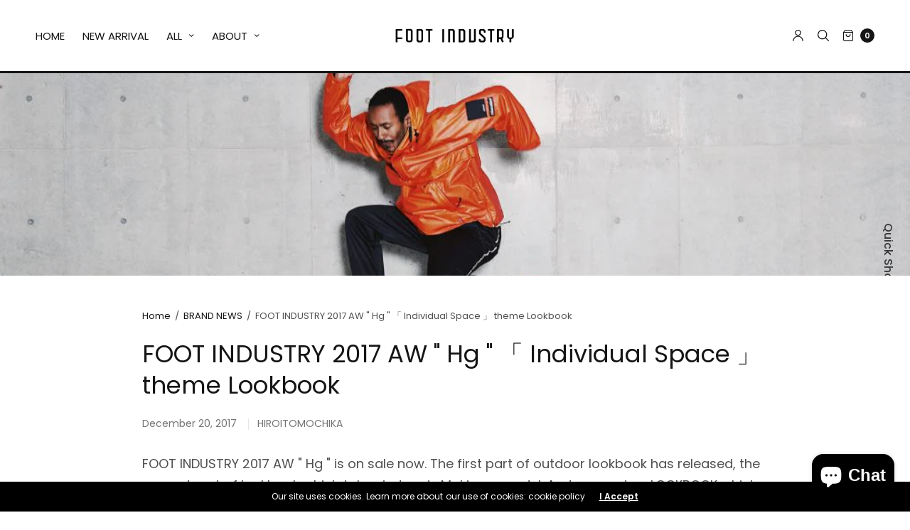

--- FILE ---
content_type: text/html; charset=utf-8
request_url: https://footindustry.com/blogs/brand-news/foot-industry-2017-aw-hg-individual-space-theme-lookbook
body_size: 55263
content:
<!doctype html><html class="no-js" lang="en" dir="ltr">
<head>
	<meta charset="utf-8">
	<meta http-equiv="X-UA-Compatible" content="IE=edge,chrome=1">
	<meta name="viewport" content="width=device-width, initial-scale=1, maximum-scale=5, viewport-fit=cover">
	<link rel="canonical" href="https://footindustry.com/blogs/brand-news/foot-industry-2017-aw-hg-individual-space-theme-lookbook">
	<link rel="preconnect" href="https://cdn.shopify.com" crossorigin>
	<link rel="preload" as="style" href="//footindustry.com/cdn/shop/t/62/assets/app.css?v=78453863271711818721764926978">
<link rel="preload" as="script" href="//footindustry.com/cdn/shop/t/62/assets/vendor.min.js?v=33481944222199837711764926978">
<link rel="preload" as="script" href="//footindustry.com/cdn/shop/t/62/assets/header.min.js?v=172338102035729708031764926978">
<link rel="preload" as="script" href="//footindustry.com/cdn/shop/t/62/assets/app.min.js?v=176938839107203747651764926978">


<title>FOOT INDUSTRY 2017 AW &quot; Hg &quot; 「 Individual Space 」 theme Lookbook</title>

	
	<meta name="description" content="FOOT INDUSTRY 2017 AW &quot; Hg &quot; is on sale now. powered by ASHIMOTO KOGYO .,CO.LTD.| FOOTINDUSTRY.COM FOOTINDUSTRY，ASHIMOTO KOGYO，足下工業，アシモトコウギョウ，スニーカー,フットインダストリー ヴィブラムソール Vibram">
	
<link rel="preconnect" href="https://fonts.shopifycdn.com" crossorigin>

<meta property="og:site_name" content="FOOT INDUSTRY">
<meta property="og:url" content="https://footindustry.com/blogs/brand-news/foot-industry-2017-aw-hg-individual-space-theme-lookbook">
<meta property="og:title" content="FOOT INDUSTRY 2017 AW &quot; Hg &quot; 「 Individual Space 」 theme Lookbook">
<meta property="og:type" content="article">
<meta property="og:description" content="FOOT INDUSTRY 2017 AW &quot; Hg &quot; is on sale now. powered by ASHIMOTO KOGYO .,CO.LTD.| FOOTINDUSTRY.COM FOOTINDUSTRY，ASHIMOTO KOGYO，足下工業，アシモトコウギョウ，スニーカー,フットインダストリー ヴィブラムソール Vibram"><meta property="og:image" content="http://footindustry.com/cdn/shop/articles/41bd8fa1ba5a58c013f065be47e79d7d-1024x683_ed241a7d-0a08-4cf4-b758-a0f7b3a8b73d.jpg?v=1626153074">
  <meta property="og:image:secure_url" content="https://footindustry.com/cdn/shop/articles/41bd8fa1ba5a58c013f065be47e79d7d-1024x683_ed241a7d-0a08-4cf4-b758-a0f7b3a8b73d.jpg?v=1626153074">
  <meta property="og:image:width" content="1024">
  <meta property="og:image:height" content="683"><meta name="twitter:card" content="summary_large_image">
<meta name="twitter:title" content="FOOT INDUSTRY 2017 AW &quot; Hg &quot; 「 Individual Space 」 theme Lookbook">
<meta name="twitter:description" content="FOOT INDUSTRY 2017 AW &quot; Hg &quot; is on sale now. powered by ASHIMOTO KOGYO .,CO.LTD.| FOOTINDUSTRY.COM FOOTINDUSTRY，ASHIMOTO KOGYO，足下工業，アシモトコウギョウ，スニーカー,フットインダストリー ヴィブラムソール Vibram">


	<link href="//footindustry.com/cdn/shop/t/62/assets/app.css?v=78453863271711818721764926978" rel="stylesheet" type="text/css" media="all" />
	
	<style data-shopify>
	

	@font-face {
  font-family: Poppins;
  font-weight: 400;
  font-style: normal;
  font-display: swap;
  src: url("//footindustry.com/cdn/fonts/poppins/poppins_n4.0ba78fa5af9b0e1a374041b3ceaadf0a43b41362.woff2") format("woff2"),
       url("//footindustry.com/cdn/fonts/poppins/poppins_n4.214741a72ff2596839fc9760ee7a770386cf16ca.woff") format("woff");
}

@font-face {
  font-family: Poppins;
  font-weight: 500;
  font-style: normal;
  font-display: swap;
  src: url("//footindustry.com/cdn/fonts/poppins/poppins_n5.ad5b4b72b59a00358afc706450c864c3c8323842.woff2") format("woff2"),
       url("//footindustry.com/cdn/fonts/poppins/poppins_n5.33757fdf985af2d24b32fcd84c9a09224d4b2c39.woff") format("woff");
}

@font-face {
  font-family: Poppins;
  font-weight: 600;
  font-style: normal;
  font-display: swap;
  src: url("//footindustry.com/cdn/fonts/poppins/poppins_n6.aa29d4918bc243723d56b59572e18228ed0786f6.woff2") format("woff2"),
       url("//footindustry.com/cdn/fonts/poppins/poppins_n6.5f815d845fe073750885d5b7e619ee00e8111208.woff") format("woff");
}

@font-face {
  font-family: Poppins;
  font-weight: 400;
  font-style: italic;
  font-display: swap;
  src: url("//footindustry.com/cdn/fonts/poppins/poppins_i4.846ad1e22474f856bd6b81ba4585a60799a9f5d2.woff2") format("woff2"),
       url("//footindustry.com/cdn/fonts/poppins/poppins_i4.56b43284e8b52fc64c1fd271f289a39e8477e9ec.woff") format("woff");
}

@font-face {
  font-family: Poppins;
  font-weight: 600;
  font-style: italic;
  font-display: swap;
  src: url("//footindustry.com/cdn/fonts/poppins/poppins_i6.bb8044d6203f492888d626dafda3c2999253e8e9.woff2") format("woff2"),
       url("//footindustry.com/cdn/fonts/poppins/poppins_i6.e233dec1a61b1e7dead9f920159eda42280a02c3.woff") format("woff");
}

h1,h2,h3,h4,h5,h6,
	.h1,.h2,.h3,.h4,.h5,.h6,
	.h1-large, .h1-xlarge,
	.cart-product-link {
		font-style: normal;
		font-weight: 400;
		font-family: Poppins, sans-serif;
	}
	body,
	p {
		font-style: normal;
		font-weight: 400;
		font-family: Poppins, sans-serif;
	}
	:root {
		--announcement-height: 0px;
  	--header-height: 75px;

		--font-body-scale: 1.0;
		--font-body-medium-weight: 500;
    --font-body-bold-weight: 600;
		--font-heading-scale: 1.0;
		--font-button-scale: 1.0;

		--bg-drawer: rgba(192, 192, 192, 0.6);

		--color-text: #151515;
		--color-text-rgb: 21,21,21;
		--color-heading: #151515;
		--bg-body: #ffffff;
		--bg-body--darken: #f2f2f2;
		--bg-body-rgb: 255,255,255;

		--color-link: #151515;
		--color-link-hover: #666666;

		--color-border:  #eaeaea;
		--color-stars: #151515;
		--color-price: #444;
		--color-price-discounted: #6D6D6D;

		--cart-remove: #db4141;

		--button-solid-bg: #151515;
		--button-solid-bg-hover: #2f2f2f;
		--button-solid-text: #ffffff;
		--outline-button-color: #151515;

		--button-border-radius: 0px;
		--color-badge-preorder: #666666;

		--color-inventory-instock: #279A4B;
		--color-inventory-lowstock: #FB9E5B;

		--shopify-accelerated-checkout-button-block-size: 46px;
		--shopify-accelerated-checkout-inline-alignment: center;
		--shopify-accelerated-checkout-skeleton-animation-duration: 0.25s;
		--shopify-accelerated-checkout-button-border-radius: 0px;
	}

	.badge {
		color: #ffffff;
	}
	.badge.onsale {
		background-color: #647694;
	}
	.badge.out-of-stock {
		background-color: #8e8e8e;
	}
	
	.form-notification.error {
		background-color: #f34040;
	}
	.form-notification.error,
	.form-notification.error a {
		color: #ffffff;
	}
	.form-notification.success {
		background-color: #02b249;
	}
	.form-notification.success,
	.form-notification.success a {
		color: #151515;
	}
	.header:not(.fixed),
	.header.hover,
	.header:hover {
		background-color: #ffffff;
	}
	.header #cart-drawer-toggle .float_count {
		color: #ffffff;
	}
	.thb-full-menu .sub-menu,
	.mega-menu-promotion h6 {
		background-color: #ffffff;
	}
	.header.light-title:hover a,
	.header.light-title.hover a,
	.header:not(.light-title) a {
		color: #151515;
	}
	.header #cart-drawer-toggle .float_count {
		background: #151515;
	}
	.thb-full-menu>li a:before {
		border-color: #151515;
	}
	.header.light-title:hover a:hover,
	.header.light-title.hover a:hover,
	.header:not(.light-title) a:hover {
		color: #666666;
	}
	.header #cart-drawer-toggle svg {
		stroke: #151515;
	}
	.header #quick_profile svg,
	.header .search-modal__button svg {
		fill: #151515;
	}
	.mobile-toggle span {
		background: #151515;
	}
	.side-panel header {
		background-color: #f4f4f4;
	}
	.side-panel header h6 {
		color: #151515;
	}
	.side-panel header svg {
		fill: #151515;
	}
	@media only screen and (max-width: 767px) {
		.section-margin {
			margin: 40px 0;
		}
		.thb-product-detail.product {
			margin-bottom: 40px;
		}
		.section-spacing {
			padding: 40px 0;
		}
	}
	@media only screen and (min-width: 768px) {
		.section-margin {
			margin: 80px 0;
		}
		.thb-product-detail:not(.section-no-bottom-margin) {
			margin-bottom: 80px !important;
		}
		.section-spacing {
			padding: 80px 0;
		}
	}
	.products .product h3 {
		font-size: 16px;
	}
	.thb-full-menu,
	.header .account-holder a {
		font-size: 15px;
	}.badge {
		border-radius: 0px;
	}.thb-product-detail .product-information .stock.out-of-stock {
		border-color: #db4141;
		color: #db4141;
	}



</style>


	<script src="//footindustry.com/cdn/shop/t/62/assets/vendor.min.js?v=33481944222199837711764926978" type="text/javascript"></script>
	<script>
		window.theme = window.theme || {};
		theme = {
			variantStrings: {
				addToCart: `Add to cart`,
        soldOut: `Sold out`,
        unavailable: `Unavailable`,
        preOrder: `Pre-order`,
			},
			strings: {
				requiresTerms: `You must agree with the terms and conditions of sales to check out`,
				addToCart: `Add to cart`,
				addingToCart: `Adding to cart`,
				shippingEstimatorNoResults: `Sorry, we do not ship to your address.`,
				shippingEstimatorOneResult: `There is one shipping rate for your address:`,
				shippingEstimatorMultipleResults: `There are several shipping rates for your address:`,
				shippingEstimatorError: `One or more error occurred while retrieving shipping rates:`
			},
			settings: {
				money_with_currency_format:"\u003cspan class=money\u003e¥{{amount_no_decimals}}\u003c\/span\u003e",
				cart_drawer:true},
			routes: {
				root_url: '/',
				search_url: '/search',
				predictive_search_url: '/search/suggest',
				cart_url: '/cart',
				cart_add_url: '/cart/add',
				cart_change_url: '/cart/change',
				cart_update_url: '/cart/update',
			}
		};
	</script>
	<script>window.performance && window.performance.mark && window.performance.mark('shopify.content_for_header.start');</script><meta name="facebook-domain-verification" content="y7blups09tfhbadzaax4wehtalzkps">
<meta name="google-site-verification" content="NivSmgZifDmF39kS1aiA-iLGhh-Tp84AKPaggpOj3XU">
<meta id="shopify-digital-wallet" name="shopify-digital-wallet" content="/55547822262/digital_wallets/dialog">
<meta name="shopify-checkout-api-token" content="ca90550d49d5bd4666cc1719843e9ebf">
<meta id="in-context-paypal-metadata" data-shop-id="55547822262" data-venmo-supported="false" data-environment="production" data-locale="en_US" data-paypal-v4="true" data-currency="JPY">
<link rel="alternate" type="application/atom+xml" title="Feed" href="/blogs/brand-news.atom" />
<link rel="alternate" hreflang="x-default" href="https://footindustry.com/blogs/brand-news/foot-industry-2017-aw-hg-individual-space-theme-lookbook">
<link rel="alternate" hreflang="en" href="https://footindustry.com/blogs/brand-news/foot-industry-2017-aw-hg-individual-space-theme-lookbook">
<link rel="alternate" hreflang="ja" href="https://footindustry.com/ja/blogs/brand-news/foot-industry-2017-aw-hg-individual-space-theme-lookbook">
<link rel="alternate" hreflang="ja-CN" href="https://footindustry.com/ja-hans/blogs/brand-news/foot-industry-2017-aw-hg-individual-space-theme-lookbook">
<link rel="alternate" hreflang="en-CN" href="https://footindustry.com/en-hans/blogs/brand-news/foot-industry-2017-aw-hg-individual-space-theme-lookbook">
<link rel="alternate" hreflang="ja-SG" href="https://footindustry.com/ja-hans/blogs/brand-news/foot-industry-2017-aw-hg-individual-space-theme-lookbook">
<link rel="alternate" hreflang="en-SG" href="https://footindustry.com/en-hans/blogs/brand-news/foot-industry-2017-aw-hg-individual-space-theme-lookbook">
<link rel="alternate" hreflang="ja-MY" href="https://footindustry.com/ja-hans/blogs/brand-news/foot-industry-2017-aw-hg-individual-space-theme-lookbook">
<link rel="alternate" hreflang="en-MY" href="https://footindustry.com/en-hans/blogs/brand-news/foot-industry-2017-aw-hg-individual-space-theme-lookbook">
<link rel="alternate" hreflang="ja-TW" href="https://footindustry.com/ja-hant/blogs/brand-news/foot-industry-2017-aw-hg-individual-space-theme-lookbook">
<link rel="alternate" hreflang="en-TW" href="https://footindustry.com/en-hant/blogs/brand-news/foot-industry-2017-aw-hg-individual-space-theme-lookbook">
<link rel="alternate" hreflang="ja-HK" href="https://footindustry.com/ja-hant/blogs/brand-news/foot-industry-2017-aw-hg-individual-space-theme-lookbook">
<link rel="alternate" hreflang="en-HK" href="https://footindustry.com/en-hant/blogs/brand-news/foot-industry-2017-aw-hg-individual-space-theme-lookbook">
<link rel="alternate" hreflang="ja-MO" href="https://footindustry.com/ja-hant/blogs/brand-news/foot-industry-2017-aw-hg-individual-space-theme-lookbook">
<link rel="alternate" hreflang="en-MO" href="https://footindustry.com/en-hant/blogs/brand-news/foot-industry-2017-aw-hg-individual-space-theme-lookbook">
<link rel="alternate" hreflang="en-AC" href="https://footindustry.com/en-en/blogs/brand-news/foot-industry-2017-aw-hg-individual-space-theme-lookbook">
<link rel="alternate" hreflang="ja-AC" href="https://footindustry.com/ja-en/blogs/brand-news/foot-industry-2017-aw-hg-individual-space-theme-lookbook">
<link rel="alternate" hreflang="en-DZ" href="https://footindustry.com/en-en/blogs/brand-news/foot-industry-2017-aw-hg-individual-space-theme-lookbook">
<link rel="alternate" hreflang="ja-DZ" href="https://footindustry.com/ja-en/blogs/brand-news/foot-industry-2017-aw-hg-individual-space-theme-lookbook">
<link rel="alternate" hreflang="en-AO" href="https://footindustry.com/en-en/blogs/brand-news/foot-industry-2017-aw-hg-individual-space-theme-lookbook">
<link rel="alternate" hreflang="ja-AO" href="https://footindustry.com/ja-en/blogs/brand-news/foot-industry-2017-aw-hg-individual-space-theme-lookbook">
<link rel="alternate" hreflang="en-UG" href="https://footindustry.com/en-en/blogs/brand-news/foot-industry-2017-aw-hg-individual-space-theme-lookbook">
<link rel="alternate" hreflang="ja-UG" href="https://footindustry.com/ja-en/blogs/brand-news/foot-industry-2017-aw-hg-individual-space-theme-lookbook">
<link rel="alternate" hreflang="en-EG" href="https://footindustry.com/en-en/blogs/brand-news/foot-industry-2017-aw-hg-individual-space-theme-lookbook">
<link rel="alternate" hreflang="ja-EG" href="https://footindustry.com/ja-en/blogs/brand-news/foot-industry-2017-aw-hg-individual-space-theme-lookbook">
<link rel="alternate" hreflang="en-SZ" href="https://footindustry.com/en-en/blogs/brand-news/foot-industry-2017-aw-hg-individual-space-theme-lookbook">
<link rel="alternate" hreflang="ja-SZ" href="https://footindustry.com/ja-en/blogs/brand-news/foot-industry-2017-aw-hg-individual-space-theme-lookbook">
<link rel="alternate" hreflang="en-ET" href="https://footindustry.com/en-en/blogs/brand-news/foot-industry-2017-aw-hg-individual-space-theme-lookbook">
<link rel="alternate" hreflang="ja-ET" href="https://footindustry.com/ja-en/blogs/brand-news/foot-industry-2017-aw-hg-individual-space-theme-lookbook">
<link rel="alternate" hreflang="en-ER" href="https://footindustry.com/en-en/blogs/brand-news/foot-industry-2017-aw-hg-individual-space-theme-lookbook">
<link rel="alternate" hreflang="ja-ER" href="https://footindustry.com/ja-en/blogs/brand-news/foot-industry-2017-aw-hg-individual-space-theme-lookbook">
<link rel="alternate" hreflang="en-GH" href="https://footindustry.com/en-en/blogs/brand-news/foot-industry-2017-aw-hg-individual-space-theme-lookbook">
<link rel="alternate" hreflang="ja-GH" href="https://footindustry.com/ja-en/blogs/brand-news/foot-industry-2017-aw-hg-individual-space-theme-lookbook">
<link rel="alternate" hreflang="en-CV" href="https://footindustry.com/en-en/blogs/brand-news/foot-industry-2017-aw-hg-individual-space-theme-lookbook">
<link rel="alternate" hreflang="ja-CV" href="https://footindustry.com/ja-en/blogs/brand-news/foot-industry-2017-aw-hg-individual-space-theme-lookbook">
<link rel="alternate" hreflang="en-GA" href="https://footindustry.com/en-en/blogs/brand-news/foot-industry-2017-aw-hg-individual-space-theme-lookbook">
<link rel="alternate" hreflang="ja-GA" href="https://footindustry.com/ja-en/blogs/brand-news/foot-industry-2017-aw-hg-individual-space-theme-lookbook">
<link rel="alternate" hreflang="en-CM" href="https://footindustry.com/en-en/blogs/brand-news/foot-industry-2017-aw-hg-individual-space-theme-lookbook">
<link rel="alternate" hreflang="ja-CM" href="https://footindustry.com/ja-en/blogs/brand-news/foot-industry-2017-aw-hg-individual-space-theme-lookbook">
<link rel="alternate" hreflang="en-GM" href="https://footindustry.com/en-en/blogs/brand-news/foot-industry-2017-aw-hg-individual-space-theme-lookbook">
<link rel="alternate" hreflang="ja-GM" href="https://footindustry.com/ja-en/blogs/brand-news/foot-industry-2017-aw-hg-individual-space-theme-lookbook">
<link rel="alternate" hreflang="en-GN" href="https://footindustry.com/en-en/blogs/brand-news/foot-industry-2017-aw-hg-individual-space-theme-lookbook">
<link rel="alternate" hreflang="ja-GN" href="https://footindustry.com/ja-en/blogs/brand-news/foot-industry-2017-aw-hg-individual-space-theme-lookbook">
<link rel="alternate" hreflang="en-GW" href="https://footindustry.com/en-en/blogs/brand-news/foot-industry-2017-aw-hg-individual-space-theme-lookbook">
<link rel="alternate" hreflang="ja-GW" href="https://footindustry.com/ja-en/blogs/brand-news/foot-industry-2017-aw-hg-individual-space-theme-lookbook">
<link rel="alternate" hreflang="en-KE" href="https://footindustry.com/en-en/blogs/brand-news/foot-industry-2017-aw-hg-individual-space-theme-lookbook">
<link rel="alternate" hreflang="ja-KE" href="https://footindustry.com/ja-en/blogs/brand-news/foot-industry-2017-aw-hg-individual-space-theme-lookbook">
<link rel="alternate" hreflang="en-CI" href="https://footindustry.com/en-en/blogs/brand-news/foot-industry-2017-aw-hg-individual-space-theme-lookbook">
<link rel="alternate" hreflang="ja-CI" href="https://footindustry.com/ja-en/blogs/brand-news/foot-industry-2017-aw-hg-individual-space-theme-lookbook">
<link rel="alternate" hreflang="en-KM" href="https://footindustry.com/en-en/blogs/brand-news/foot-industry-2017-aw-hg-individual-space-theme-lookbook">
<link rel="alternate" hreflang="ja-KM" href="https://footindustry.com/ja-en/blogs/brand-news/foot-industry-2017-aw-hg-individual-space-theme-lookbook">
<link rel="alternate" hreflang="en-CD" href="https://footindustry.com/en-en/blogs/brand-news/foot-industry-2017-aw-hg-individual-space-theme-lookbook">
<link rel="alternate" hreflang="ja-CD" href="https://footindustry.com/ja-en/blogs/brand-news/foot-industry-2017-aw-hg-individual-space-theme-lookbook">
<link rel="alternate" hreflang="en-CG" href="https://footindustry.com/en-en/blogs/brand-news/foot-industry-2017-aw-hg-individual-space-theme-lookbook">
<link rel="alternate" hreflang="ja-CG" href="https://footindustry.com/ja-en/blogs/brand-news/foot-industry-2017-aw-hg-individual-space-theme-lookbook">
<link rel="alternate" hreflang="en-ST" href="https://footindustry.com/en-en/blogs/brand-news/foot-industry-2017-aw-hg-individual-space-theme-lookbook">
<link rel="alternate" hreflang="ja-ST" href="https://footindustry.com/ja-en/blogs/brand-news/foot-industry-2017-aw-hg-individual-space-theme-lookbook">
<link rel="alternate" hreflang="en-ZM" href="https://footindustry.com/en-en/blogs/brand-news/foot-industry-2017-aw-hg-individual-space-theme-lookbook">
<link rel="alternate" hreflang="ja-ZM" href="https://footindustry.com/ja-en/blogs/brand-news/foot-industry-2017-aw-hg-individual-space-theme-lookbook">
<link rel="alternate" hreflang="en-SL" href="https://footindustry.com/en-en/blogs/brand-news/foot-industry-2017-aw-hg-individual-space-theme-lookbook">
<link rel="alternate" hreflang="ja-SL" href="https://footindustry.com/ja-en/blogs/brand-news/foot-industry-2017-aw-hg-individual-space-theme-lookbook">
<link rel="alternate" hreflang="en-DJ" href="https://footindustry.com/en-en/blogs/brand-news/foot-industry-2017-aw-hg-individual-space-theme-lookbook">
<link rel="alternate" hreflang="ja-DJ" href="https://footindustry.com/ja-en/blogs/brand-news/foot-industry-2017-aw-hg-individual-space-theme-lookbook">
<link rel="alternate" hreflang="en-ZW" href="https://footindustry.com/en-en/blogs/brand-news/foot-industry-2017-aw-hg-individual-space-theme-lookbook">
<link rel="alternate" hreflang="ja-ZW" href="https://footindustry.com/ja-en/blogs/brand-news/foot-industry-2017-aw-hg-individual-space-theme-lookbook">
<link rel="alternate" hreflang="en-SD" href="https://footindustry.com/en-en/blogs/brand-news/foot-industry-2017-aw-hg-individual-space-theme-lookbook">
<link rel="alternate" hreflang="ja-SD" href="https://footindustry.com/ja-en/blogs/brand-news/foot-industry-2017-aw-hg-individual-space-theme-lookbook">
<link rel="alternate" hreflang="en-SC" href="https://footindustry.com/en-en/blogs/brand-news/foot-industry-2017-aw-hg-individual-space-theme-lookbook">
<link rel="alternate" hreflang="ja-SC" href="https://footindustry.com/ja-en/blogs/brand-news/foot-industry-2017-aw-hg-individual-space-theme-lookbook">
<link rel="alternate" hreflang="en-SN" href="https://footindustry.com/en-en/blogs/brand-news/foot-industry-2017-aw-hg-individual-space-theme-lookbook">
<link rel="alternate" hreflang="ja-SN" href="https://footindustry.com/ja-en/blogs/brand-news/foot-industry-2017-aw-hg-individual-space-theme-lookbook">
<link rel="alternate" hreflang="en-SH" href="https://footindustry.com/en-en/blogs/brand-news/foot-industry-2017-aw-hg-individual-space-theme-lookbook">
<link rel="alternate" hreflang="ja-SH" href="https://footindustry.com/ja-en/blogs/brand-news/foot-industry-2017-aw-hg-individual-space-theme-lookbook">
<link rel="alternate" hreflang="en-SO" href="https://footindustry.com/en-en/blogs/brand-news/foot-industry-2017-aw-hg-individual-space-theme-lookbook">
<link rel="alternate" hreflang="ja-SO" href="https://footindustry.com/ja-en/blogs/brand-news/foot-industry-2017-aw-hg-individual-space-theme-lookbook">
<link rel="alternate" hreflang="en-TZ" href="https://footindustry.com/en-en/blogs/brand-news/foot-industry-2017-aw-hg-individual-space-theme-lookbook">
<link rel="alternate" hreflang="ja-TZ" href="https://footindustry.com/ja-en/blogs/brand-news/foot-industry-2017-aw-hg-individual-space-theme-lookbook">
<link rel="alternate" hreflang="en-TD" href="https://footindustry.com/en-en/blogs/brand-news/foot-industry-2017-aw-hg-individual-space-theme-lookbook">
<link rel="alternate" hreflang="ja-TD" href="https://footindustry.com/ja-en/blogs/brand-news/foot-industry-2017-aw-hg-individual-space-theme-lookbook">
<link rel="alternate" hreflang="en-TN" href="https://footindustry.com/en-en/blogs/brand-news/foot-industry-2017-aw-hg-individual-space-theme-lookbook">
<link rel="alternate" hreflang="ja-TN" href="https://footindustry.com/ja-en/blogs/brand-news/foot-industry-2017-aw-hg-individual-space-theme-lookbook">
<link rel="alternate" hreflang="en-TG" href="https://footindustry.com/en-en/blogs/brand-news/foot-industry-2017-aw-hg-individual-space-theme-lookbook">
<link rel="alternate" hreflang="ja-TG" href="https://footindustry.com/ja-en/blogs/brand-news/foot-industry-2017-aw-hg-individual-space-theme-lookbook">
<link rel="alternate" hreflang="en-TA" href="https://footindustry.com/en-en/blogs/brand-news/foot-industry-2017-aw-hg-individual-space-theme-lookbook">
<link rel="alternate" hreflang="ja-TA" href="https://footindustry.com/ja-en/blogs/brand-news/foot-industry-2017-aw-hg-individual-space-theme-lookbook">
<link rel="alternate" hreflang="en-NG" href="https://footindustry.com/en-en/blogs/brand-news/foot-industry-2017-aw-hg-individual-space-theme-lookbook">
<link rel="alternate" hreflang="ja-NG" href="https://footindustry.com/ja-en/blogs/brand-news/foot-industry-2017-aw-hg-individual-space-theme-lookbook">
<link rel="alternate" hreflang="en-NA" href="https://footindustry.com/en-en/blogs/brand-news/foot-industry-2017-aw-hg-individual-space-theme-lookbook">
<link rel="alternate" hreflang="ja-NA" href="https://footindustry.com/ja-en/blogs/brand-news/foot-industry-2017-aw-hg-individual-space-theme-lookbook">
<link rel="alternate" hreflang="en-NE" href="https://footindustry.com/en-en/blogs/brand-news/foot-industry-2017-aw-hg-individual-space-theme-lookbook">
<link rel="alternate" hreflang="ja-NE" href="https://footindustry.com/ja-en/blogs/brand-news/foot-industry-2017-aw-hg-individual-space-theme-lookbook">
<link rel="alternate" hreflang="en-BF" href="https://footindustry.com/en-en/blogs/brand-news/foot-industry-2017-aw-hg-individual-space-theme-lookbook">
<link rel="alternate" hreflang="ja-BF" href="https://footindustry.com/ja-en/blogs/brand-news/foot-industry-2017-aw-hg-individual-space-theme-lookbook">
<link rel="alternate" hreflang="en-BI" href="https://footindustry.com/en-en/blogs/brand-news/foot-industry-2017-aw-hg-individual-space-theme-lookbook">
<link rel="alternate" hreflang="ja-BI" href="https://footindustry.com/ja-en/blogs/brand-news/foot-industry-2017-aw-hg-individual-space-theme-lookbook">
<link rel="alternate" hreflang="en-BJ" href="https://footindustry.com/en-en/blogs/brand-news/foot-industry-2017-aw-hg-individual-space-theme-lookbook">
<link rel="alternate" hreflang="ja-BJ" href="https://footindustry.com/ja-en/blogs/brand-news/foot-industry-2017-aw-hg-individual-space-theme-lookbook">
<link rel="alternate" hreflang="en-BW" href="https://footindustry.com/en-en/blogs/brand-news/foot-industry-2017-aw-hg-individual-space-theme-lookbook">
<link rel="alternate" hreflang="ja-BW" href="https://footindustry.com/ja-en/blogs/brand-news/foot-industry-2017-aw-hg-individual-space-theme-lookbook">
<link rel="alternate" hreflang="en-MG" href="https://footindustry.com/en-en/blogs/brand-news/foot-industry-2017-aw-hg-individual-space-theme-lookbook">
<link rel="alternate" hreflang="ja-MG" href="https://footindustry.com/ja-en/blogs/brand-news/foot-industry-2017-aw-hg-individual-space-theme-lookbook">
<link rel="alternate" hreflang="en-MW" href="https://footindustry.com/en-en/blogs/brand-news/foot-industry-2017-aw-hg-individual-space-theme-lookbook">
<link rel="alternate" hreflang="ja-MW" href="https://footindustry.com/ja-en/blogs/brand-news/foot-industry-2017-aw-hg-individual-space-theme-lookbook">
<link rel="alternate" hreflang="en-ML" href="https://footindustry.com/en-en/blogs/brand-news/foot-industry-2017-aw-hg-individual-space-theme-lookbook">
<link rel="alternate" hreflang="ja-ML" href="https://footindustry.com/ja-en/blogs/brand-news/foot-industry-2017-aw-hg-individual-space-theme-lookbook">
<link rel="alternate" hreflang="en-MU" href="https://footindustry.com/en-en/blogs/brand-news/foot-industry-2017-aw-hg-individual-space-theme-lookbook">
<link rel="alternate" hreflang="ja-MU" href="https://footindustry.com/ja-en/blogs/brand-news/foot-industry-2017-aw-hg-individual-space-theme-lookbook">
<link rel="alternate" hreflang="en-MR" href="https://footindustry.com/en-en/blogs/brand-news/foot-industry-2017-aw-hg-individual-space-theme-lookbook">
<link rel="alternate" hreflang="ja-MR" href="https://footindustry.com/ja-en/blogs/brand-news/foot-industry-2017-aw-hg-individual-space-theme-lookbook">
<link rel="alternate" hreflang="en-MZ" href="https://footindustry.com/en-en/blogs/brand-news/foot-industry-2017-aw-hg-individual-space-theme-lookbook">
<link rel="alternate" hreflang="ja-MZ" href="https://footindustry.com/ja-en/blogs/brand-news/foot-industry-2017-aw-hg-individual-space-theme-lookbook">
<link rel="alternate" hreflang="en-MA" href="https://footindustry.com/en-en/blogs/brand-news/foot-industry-2017-aw-hg-individual-space-theme-lookbook">
<link rel="alternate" hreflang="ja-MA" href="https://footindustry.com/ja-en/blogs/brand-news/foot-industry-2017-aw-hg-individual-space-theme-lookbook">
<link rel="alternate" hreflang="en-LY" href="https://footindustry.com/en-en/blogs/brand-news/foot-industry-2017-aw-hg-individual-space-theme-lookbook">
<link rel="alternate" hreflang="ja-LY" href="https://footindustry.com/ja-en/blogs/brand-news/foot-industry-2017-aw-hg-individual-space-theme-lookbook">
<link rel="alternate" hreflang="en-LR" href="https://footindustry.com/en-en/blogs/brand-news/foot-industry-2017-aw-hg-individual-space-theme-lookbook">
<link rel="alternate" hreflang="ja-LR" href="https://footindustry.com/ja-en/blogs/brand-news/foot-industry-2017-aw-hg-individual-space-theme-lookbook">
<link rel="alternate" hreflang="en-RW" href="https://footindustry.com/en-en/blogs/brand-news/foot-industry-2017-aw-hg-individual-space-theme-lookbook">
<link rel="alternate" hreflang="ja-RW" href="https://footindustry.com/ja-en/blogs/brand-news/foot-industry-2017-aw-hg-individual-space-theme-lookbook">
<link rel="alternate" hreflang="en-LS" href="https://footindustry.com/en-en/blogs/brand-news/foot-industry-2017-aw-hg-individual-space-theme-lookbook">
<link rel="alternate" hreflang="ja-LS" href="https://footindustry.com/ja-en/blogs/brand-news/foot-industry-2017-aw-hg-individual-space-theme-lookbook">
<link rel="alternate" hreflang="en-EH" href="https://footindustry.com/en-en/blogs/brand-news/foot-industry-2017-aw-hg-individual-space-theme-lookbook">
<link rel="alternate" hreflang="ja-EH" href="https://footindustry.com/ja-en/blogs/brand-news/foot-industry-2017-aw-hg-individual-space-theme-lookbook">
<link rel="alternate" hreflang="en-GQ" href="https://footindustry.com/en-en/blogs/brand-news/foot-industry-2017-aw-hg-individual-space-theme-lookbook">
<link rel="alternate" hreflang="ja-GQ" href="https://footindustry.com/ja-en/blogs/brand-news/foot-industry-2017-aw-hg-individual-space-theme-lookbook">
<link rel="alternate" hreflang="en-CF" href="https://footindustry.com/en-en/blogs/brand-news/foot-industry-2017-aw-hg-individual-space-theme-lookbook">
<link rel="alternate" hreflang="ja-CF" href="https://footindustry.com/ja-en/blogs/brand-news/foot-industry-2017-aw-hg-individual-space-theme-lookbook">
<link rel="alternate" hreflang="en-ZA" href="https://footindustry.com/en-en/blogs/brand-news/foot-industry-2017-aw-hg-individual-space-theme-lookbook">
<link rel="alternate" hreflang="ja-ZA" href="https://footindustry.com/ja-en/blogs/brand-news/foot-industry-2017-aw-hg-individual-space-theme-lookbook">
<link rel="alternate" hreflang="en-SS" href="https://footindustry.com/en-en/blogs/brand-news/foot-industry-2017-aw-hg-individual-space-theme-lookbook">
<link rel="alternate" hreflang="ja-SS" href="https://footindustry.com/ja-en/blogs/brand-news/foot-industry-2017-aw-hg-individual-space-theme-lookbook">
<link rel="alternate" hreflang="en-AZ" href="https://footindustry.com/en-en/blogs/brand-news/foot-industry-2017-aw-hg-individual-space-theme-lookbook">
<link rel="alternate" hreflang="ja-AZ" href="https://footindustry.com/ja-en/blogs/brand-news/foot-industry-2017-aw-hg-individual-space-theme-lookbook">
<link rel="alternate" hreflang="en-AF" href="https://footindustry.com/en-en/blogs/brand-news/foot-industry-2017-aw-hg-individual-space-theme-lookbook">
<link rel="alternate" hreflang="ja-AF" href="https://footindustry.com/ja-en/blogs/brand-news/foot-industry-2017-aw-hg-individual-space-theme-lookbook">
<link rel="alternate" hreflang="en-AE" href="https://footindustry.com/en-en/blogs/brand-news/foot-industry-2017-aw-hg-individual-space-theme-lookbook">
<link rel="alternate" hreflang="ja-AE" href="https://footindustry.com/ja-en/blogs/brand-news/foot-industry-2017-aw-hg-individual-space-theme-lookbook">
<link rel="alternate" hreflang="en-YE" href="https://footindustry.com/en-en/blogs/brand-news/foot-industry-2017-aw-hg-individual-space-theme-lookbook">
<link rel="alternate" hreflang="ja-YE" href="https://footindustry.com/ja-en/blogs/brand-news/foot-industry-2017-aw-hg-individual-space-theme-lookbook">
<link rel="alternate" hreflang="en-IO" href="https://footindustry.com/en-en/blogs/brand-news/foot-industry-2017-aw-hg-individual-space-theme-lookbook">
<link rel="alternate" hreflang="ja-IO" href="https://footindustry.com/ja-en/blogs/brand-news/foot-industry-2017-aw-hg-individual-space-theme-lookbook">
<link rel="alternate" hreflang="en-IL" href="https://footindustry.com/en-en/blogs/brand-news/foot-industry-2017-aw-hg-individual-space-theme-lookbook">
<link rel="alternate" hreflang="ja-IL" href="https://footindustry.com/ja-en/blogs/brand-news/foot-industry-2017-aw-hg-individual-space-theme-lookbook">
<link rel="alternate" hreflang="en-IQ" href="https://footindustry.com/en-en/blogs/brand-news/foot-industry-2017-aw-hg-individual-space-theme-lookbook">
<link rel="alternate" hreflang="ja-IQ" href="https://footindustry.com/ja-en/blogs/brand-news/foot-industry-2017-aw-hg-individual-space-theme-lookbook">
<link rel="alternate" hreflang="en-IN" href="https://footindustry.com/en-en/blogs/brand-news/foot-industry-2017-aw-hg-individual-space-theme-lookbook">
<link rel="alternate" hreflang="ja-IN" href="https://footindustry.com/ja-en/blogs/brand-news/foot-industry-2017-aw-hg-individual-space-theme-lookbook">
<link rel="alternate" hreflang="en-ID" href="https://footindustry.com/en-en/blogs/brand-news/foot-industry-2017-aw-hg-individual-space-theme-lookbook">
<link rel="alternate" hreflang="ja-ID" href="https://footindustry.com/ja-en/blogs/brand-news/foot-industry-2017-aw-hg-individual-space-theme-lookbook">
<link rel="alternate" hreflang="en-UZ" href="https://footindustry.com/en-en/blogs/brand-news/foot-industry-2017-aw-hg-individual-space-theme-lookbook">
<link rel="alternate" hreflang="ja-UZ" href="https://footindustry.com/ja-en/blogs/brand-news/foot-industry-2017-aw-hg-individual-space-theme-lookbook">
<link rel="alternate" hreflang="en-OM" href="https://footindustry.com/en-en/blogs/brand-news/foot-industry-2017-aw-hg-individual-space-theme-lookbook">
<link rel="alternate" hreflang="ja-OM" href="https://footindustry.com/ja-en/blogs/brand-news/foot-industry-2017-aw-hg-individual-space-theme-lookbook">
<link rel="alternate" hreflang="en-KZ" href="https://footindustry.com/en-en/blogs/brand-news/foot-industry-2017-aw-hg-individual-space-theme-lookbook">
<link rel="alternate" hreflang="ja-KZ" href="https://footindustry.com/ja-en/blogs/brand-news/foot-industry-2017-aw-hg-individual-space-theme-lookbook">
<link rel="alternate" hreflang="en-QA" href="https://footindustry.com/en-en/blogs/brand-news/foot-industry-2017-aw-hg-individual-space-theme-lookbook">
<link rel="alternate" hreflang="ja-QA" href="https://footindustry.com/ja-en/blogs/brand-news/foot-industry-2017-aw-hg-individual-space-theme-lookbook">
<link rel="alternate" hreflang="en-KH" href="https://footindustry.com/en-en/blogs/brand-news/foot-industry-2017-aw-hg-individual-space-theme-lookbook">
<link rel="alternate" hreflang="ja-KH" href="https://footindustry.com/ja-en/blogs/brand-news/foot-industry-2017-aw-hg-individual-space-theme-lookbook">
<link rel="alternate" hreflang="en-KG" href="https://footindustry.com/en-en/blogs/brand-news/foot-industry-2017-aw-hg-individual-space-theme-lookbook">
<link rel="alternate" hreflang="ja-KG" href="https://footindustry.com/ja-en/blogs/brand-news/foot-industry-2017-aw-hg-individual-space-theme-lookbook">
<link rel="alternate" hreflang="en-KW" href="https://footindustry.com/en-en/blogs/brand-news/foot-industry-2017-aw-hg-individual-space-theme-lookbook">
<link rel="alternate" hreflang="ja-KW" href="https://footindustry.com/ja-en/blogs/brand-news/foot-industry-2017-aw-hg-individual-space-theme-lookbook">
<link rel="alternate" hreflang="en-CX" href="https://footindustry.com/en-en/blogs/brand-news/foot-industry-2017-aw-hg-individual-space-theme-lookbook">
<link rel="alternate" hreflang="ja-CX" href="https://footindustry.com/ja-en/blogs/brand-news/foot-industry-2017-aw-hg-individual-space-theme-lookbook">
<link rel="alternate" hreflang="en-CC" href="https://footindustry.com/en-en/blogs/brand-news/foot-industry-2017-aw-hg-individual-space-theme-lookbook">
<link rel="alternate" hreflang="ja-CC" href="https://footindustry.com/ja-en/blogs/brand-news/foot-industry-2017-aw-hg-individual-space-theme-lookbook">
<link rel="alternate" hreflang="en-SA" href="https://footindustry.com/en-en/blogs/brand-news/foot-industry-2017-aw-hg-individual-space-theme-lookbook">
<link rel="alternate" hreflang="ja-SA" href="https://footindustry.com/ja-en/blogs/brand-news/foot-industry-2017-aw-hg-individual-space-theme-lookbook">
<link rel="alternate" hreflang="en-LK" href="https://footindustry.com/en-en/blogs/brand-news/foot-industry-2017-aw-hg-individual-space-theme-lookbook">
<link rel="alternate" hreflang="ja-LK" href="https://footindustry.com/ja-en/blogs/brand-news/foot-industry-2017-aw-hg-individual-space-theme-lookbook">
<link rel="alternate" hreflang="en-TH" href="https://footindustry.com/en-en/blogs/brand-news/foot-industry-2017-aw-hg-individual-space-theme-lookbook">
<link rel="alternate" hreflang="ja-TH" href="https://footindustry.com/ja-en/blogs/brand-news/foot-industry-2017-aw-hg-individual-space-theme-lookbook">
<link rel="alternate" hreflang="en-TJ" href="https://footindustry.com/en-en/blogs/brand-news/foot-industry-2017-aw-hg-individual-space-theme-lookbook">
<link rel="alternate" hreflang="ja-TJ" href="https://footindustry.com/ja-en/blogs/brand-news/foot-industry-2017-aw-hg-individual-space-theme-lookbook">
<link rel="alternate" hreflang="en-TM" href="https://footindustry.com/en-en/blogs/brand-news/foot-industry-2017-aw-hg-individual-space-theme-lookbook">
<link rel="alternate" hreflang="ja-TM" href="https://footindustry.com/ja-en/blogs/brand-news/foot-industry-2017-aw-hg-individual-space-theme-lookbook">
<link rel="alternate" hreflang="en-NP" href="https://footindustry.com/en-en/blogs/brand-news/foot-industry-2017-aw-hg-individual-space-theme-lookbook">
<link rel="alternate" hreflang="ja-NP" href="https://footindustry.com/ja-en/blogs/brand-news/foot-industry-2017-aw-hg-individual-space-theme-lookbook">
<link rel="alternate" hreflang="en-BH" href="https://footindustry.com/en-en/blogs/brand-news/foot-industry-2017-aw-hg-individual-space-theme-lookbook">
<link rel="alternate" hreflang="ja-BH" href="https://footindustry.com/ja-en/blogs/brand-news/foot-industry-2017-aw-hg-individual-space-theme-lookbook">
<link rel="alternate" hreflang="en-PK" href="https://footindustry.com/en-en/blogs/brand-news/foot-industry-2017-aw-hg-individual-space-theme-lookbook">
<link rel="alternate" hreflang="ja-PK" href="https://footindustry.com/ja-en/blogs/brand-news/foot-industry-2017-aw-hg-individual-space-theme-lookbook">
<link rel="alternate" hreflang="en-PS" href="https://footindustry.com/en-en/blogs/brand-news/foot-industry-2017-aw-hg-individual-space-theme-lookbook">
<link rel="alternate" hreflang="ja-PS" href="https://footindustry.com/ja-en/blogs/brand-news/foot-industry-2017-aw-hg-individual-space-theme-lookbook">
<link rel="alternate" hreflang="en-BD" href="https://footindustry.com/en-en/blogs/brand-news/foot-industry-2017-aw-hg-individual-space-theme-lookbook">
<link rel="alternate" hreflang="ja-BD" href="https://footindustry.com/ja-en/blogs/brand-news/foot-industry-2017-aw-hg-individual-space-theme-lookbook">
<link rel="alternate" hreflang="en-PH" href="https://footindustry.com/en-en/blogs/brand-news/foot-industry-2017-aw-hg-individual-space-theme-lookbook">
<link rel="alternate" hreflang="ja-PH" href="https://footindustry.com/ja-en/blogs/brand-news/foot-industry-2017-aw-hg-individual-space-theme-lookbook">
<link rel="alternate" hreflang="en-BT" href="https://footindustry.com/en-en/blogs/brand-news/foot-industry-2017-aw-hg-individual-space-theme-lookbook">
<link rel="alternate" hreflang="ja-BT" href="https://footindustry.com/ja-en/blogs/brand-news/foot-industry-2017-aw-hg-individual-space-theme-lookbook">
<link rel="alternate" hreflang="en-BN" href="https://footindustry.com/en-en/blogs/brand-news/foot-industry-2017-aw-hg-individual-space-theme-lookbook">
<link rel="alternate" hreflang="ja-BN" href="https://footindustry.com/ja-en/blogs/brand-news/foot-industry-2017-aw-hg-individual-space-theme-lookbook">
<link rel="alternate" hreflang="en-VN" href="https://footindustry.com/en-en/blogs/brand-news/foot-industry-2017-aw-hg-individual-space-theme-lookbook">
<link rel="alternate" hreflang="ja-VN" href="https://footindustry.com/ja-en/blogs/brand-news/foot-industry-2017-aw-hg-individual-space-theme-lookbook">
<link rel="alternate" hreflang="en-MM" href="https://footindustry.com/en-en/blogs/brand-news/foot-industry-2017-aw-hg-individual-space-theme-lookbook">
<link rel="alternate" hreflang="ja-MM" href="https://footindustry.com/ja-en/blogs/brand-news/foot-industry-2017-aw-hg-individual-space-theme-lookbook">
<link rel="alternate" hreflang="en-MV" href="https://footindustry.com/en-en/blogs/brand-news/foot-industry-2017-aw-hg-individual-space-theme-lookbook">
<link rel="alternate" hreflang="ja-MV" href="https://footindustry.com/ja-en/blogs/brand-news/foot-industry-2017-aw-hg-individual-space-theme-lookbook">
<link rel="alternate" hreflang="en-MN" href="https://footindustry.com/en-en/blogs/brand-news/foot-industry-2017-aw-hg-individual-space-theme-lookbook">
<link rel="alternate" hreflang="ja-MN" href="https://footindustry.com/ja-en/blogs/brand-news/foot-industry-2017-aw-hg-individual-space-theme-lookbook">
<link rel="alternate" hreflang="en-JO" href="https://footindustry.com/en-en/blogs/brand-news/foot-industry-2017-aw-hg-individual-space-theme-lookbook">
<link rel="alternate" hreflang="ja-JO" href="https://footindustry.com/ja-en/blogs/brand-news/foot-industry-2017-aw-hg-individual-space-theme-lookbook">
<link rel="alternate" hreflang="en-LA" href="https://footindustry.com/en-en/blogs/brand-news/foot-industry-2017-aw-hg-individual-space-theme-lookbook">
<link rel="alternate" hreflang="ja-LA" href="https://footindustry.com/ja-en/blogs/brand-news/foot-industry-2017-aw-hg-individual-space-theme-lookbook">
<link rel="alternate" hreflang="en-LB" href="https://footindustry.com/en-en/blogs/brand-news/foot-industry-2017-aw-hg-individual-space-theme-lookbook">
<link rel="alternate" hreflang="ja-LB" href="https://footindustry.com/ja-en/blogs/brand-news/foot-industry-2017-aw-hg-individual-space-theme-lookbook">
<link rel="alternate" hreflang="en-RU" href="https://footindustry.com/en-en/blogs/brand-news/foot-industry-2017-aw-hg-individual-space-theme-lookbook">
<link rel="alternate" hreflang="ja-RU" href="https://footindustry.com/ja-en/blogs/brand-news/foot-industry-2017-aw-hg-individual-space-theme-lookbook">
<link rel="alternate" hreflang="en-KR" href="https://footindustry.com/en-en/blogs/brand-news/foot-industry-2017-aw-hg-individual-space-theme-lookbook">
<link rel="alternate" hreflang="ja-KR" href="https://footindustry.com/ja-en/blogs/brand-news/foot-industry-2017-aw-hg-individual-space-theme-lookbook">
<link rel="alternate" hreflang="en-AW" href="https://footindustry.com/en-en/blogs/brand-news/foot-industry-2017-aw-hg-individual-space-theme-lookbook">
<link rel="alternate" hreflang="ja-AW" href="https://footindustry.com/ja-en/blogs/brand-news/foot-industry-2017-aw-hg-individual-space-theme-lookbook">
<link rel="alternate" hreflang="en-AI" href="https://footindustry.com/en-en/blogs/brand-news/foot-industry-2017-aw-hg-individual-space-theme-lookbook">
<link rel="alternate" hreflang="ja-AI" href="https://footindustry.com/ja-en/blogs/brand-news/foot-industry-2017-aw-hg-individual-space-theme-lookbook">
<link rel="alternate" hreflang="en-AG" href="https://footindustry.com/en-en/blogs/brand-news/foot-industry-2017-aw-hg-individual-space-theme-lookbook">
<link rel="alternate" hreflang="ja-AG" href="https://footindustry.com/ja-en/blogs/brand-news/foot-industry-2017-aw-hg-individual-space-theme-lookbook">
<link rel="alternate" hreflang="en-VG" href="https://footindustry.com/en-en/blogs/brand-news/foot-industry-2017-aw-hg-individual-space-theme-lookbook">
<link rel="alternate" hreflang="ja-VG" href="https://footindustry.com/ja-en/blogs/brand-news/foot-industry-2017-aw-hg-individual-space-theme-lookbook">
<link rel="alternate" hreflang="en-SV" href="https://footindustry.com/en-en/blogs/brand-news/foot-industry-2017-aw-hg-individual-space-theme-lookbook">
<link rel="alternate" hreflang="ja-SV" href="https://footindustry.com/ja-en/blogs/brand-news/foot-industry-2017-aw-hg-individual-space-theme-lookbook">
<link rel="alternate" hreflang="en-CW" href="https://footindustry.com/en-en/blogs/brand-news/foot-industry-2017-aw-hg-individual-space-theme-lookbook">
<link rel="alternate" hreflang="ja-CW" href="https://footindustry.com/ja-en/blogs/brand-news/foot-industry-2017-aw-hg-individual-space-theme-lookbook">
<link rel="alternate" hreflang="en-GT" href="https://footindustry.com/en-en/blogs/brand-news/foot-industry-2017-aw-hg-individual-space-theme-lookbook">
<link rel="alternate" hreflang="ja-GT" href="https://footindustry.com/ja-en/blogs/brand-news/foot-industry-2017-aw-hg-individual-space-theme-lookbook">
<link rel="alternate" hreflang="en-GD" href="https://footindustry.com/en-en/blogs/brand-news/foot-industry-2017-aw-hg-individual-space-theme-lookbook">
<link rel="alternate" hreflang="ja-GD" href="https://footindustry.com/ja-en/blogs/brand-news/foot-industry-2017-aw-hg-individual-space-theme-lookbook">
<link rel="alternate" hreflang="en-KY" href="https://footindustry.com/en-en/blogs/brand-news/foot-industry-2017-aw-hg-individual-space-theme-lookbook">
<link rel="alternate" hreflang="ja-KY" href="https://footindustry.com/ja-en/blogs/brand-news/foot-industry-2017-aw-hg-individual-space-theme-lookbook">
<link rel="alternate" hreflang="en-CR" href="https://footindustry.com/en-en/blogs/brand-news/foot-industry-2017-aw-hg-individual-space-theme-lookbook">
<link rel="alternate" hreflang="ja-CR" href="https://footindustry.com/ja-en/blogs/brand-news/foot-industry-2017-aw-hg-individual-space-theme-lookbook">
<link rel="alternate" hreflang="en-BL" href="https://footindustry.com/en-en/blogs/brand-news/foot-industry-2017-aw-hg-individual-space-theme-lookbook">
<link rel="alternate" hreflang="ja-BL" href="https://footindustry.com/ja-en/blogs/brand-news/foot-industry-2017-aw-hg-individual-space-theme-lookbook">
<link rel="alternate" hreflang="en-PM" href="https://footindustry.com/en-en/blogs/brand-news/foot-industry-2017-aw-hg-individual-space-theme-lookbook">
<link rel="alternate" hreflang="ja-PM" href="https://footindustry.com/ja-en/blogs/brand-news/foot-industry-2017-aw-hg-individual-space-theme-lookbook">
<link rel="alternate" hreflang="en-JM" href="https://footindustry.com/en-en/blogs/brand-news/foot-industry-2017-aw-hg-individual-space-theme-lookbook">
<link rel="alternate" hreflang="ja-JM" href="https://footindustry.com/ja-en/blogs/brand-news/foot-industry-2017-aw-hg-individual-space-theme-lookbook">
<link rel="alternate" hreflang="en-KN" href="https://footindustry.com/en-en/blogs/brand-news/foot-industry-2017-aw-hg-individual-space-theme-lookbook">
<link rel="alternate" hreflang="ja-KN" href="https://footindustry.com/ja-en/blogs/brand-news/foot-industry-2017-aw-hg-individual-space-theme-lookbook">
<link rel="alternate" hreflang="en-VC" href="https://footindustry.com/en-en/blogs/brand-news/foot-industry-2017-aw-hg-individual-space-theme-lookbook">
<link rel="alternate" hreflang="ja-VC" href="https://footindustry.com/ja-en/blogs/brand-news/foot-industry-2017-aw-hg-individual-space-theme-lookbook">
<link rel="alternate" hreflang="en-MF" href="https://footindustry.com/en-en/blogs/brand-news/foot-industry-2017-aw-hg-individual-space-theme-lookbook">
<link rel="alternate" hreflang="ja-MF" href="https://footindustry.com/ja-en/blogs/brand-news/foot-industry-2017-aw-hg-individual-space-theme-lookbook">
<link rel="alternate" hreflang="en-SX" href="https://footindustry.com/en-en/blogs/brand-news/foot-industry-2017-aw-hg-individual-space-theme-lookbook">
<link rel="alternate" hreflang="ja-SX" href="https://footindustry.com/ja-en/blogs/brand-news/foot-industry-2017-aw-hg-individual-space-theme-lookbook">
<link rel="alternate" hreflang="en-LC" href="https://footindustry.com/en-en/blogs/brand-news/foot-industry-2017-aw-hg-individual-space-theme-lookbook">
<link rel="alternate" hreflang="ja-LC" href="https://footindustry.com/ja-en/blogs/brand-news/foot-industry-2017-aw-hg-individual-space-theme-lookbook">
<link rel="alternate" hreflang="en-TC" href="https://footindustry.com/en-en/blogs/brand-news/foot-industry-2017-aw-hg-individual-space-theme-lookbook">
<link rel="alternate" hreflang="ja-TC" href="https://footindustry.com/ja-en/blogs/brand-news/foot-industry-2017-aw-hg-individual-space-theme-lookbook">
<link rel="alternate" hreflang="en-DO" href="https://footindustry.com/en-en/blogs/brand-news/foot-industry-2017-aw-hg-individual-space-theme-lookbook">
<link rel="alternate" hreflang="ja-DO" href="https://footindustry.com/ja-en/blogs/brand-news/foot-industry-2017-aw-hg-individual-space-theme-lookbook">
<link rel="alternate" hreflang="en-DM" href="https://footindustry.com/en-en/blogs/brand-news/foot-industry-2017-aw-hg-individual-space-theme-lookbook">
<link rel="alternate" hreflang="ja-DM" href="https://footindustry.com/ja-en/blogs/brand-news/foot-industry-2017-aw-hg-individual-space-theme-lookbook">
<link rel="alternate" hreflang="en-TT" href="https://footindustry.com/en-en/blogs/brand-news/foot-industry-2017-aw-hg-individual-space-theme-lookbook">
<link rel="alternate" hreflang="ja-TT" href="https://footindustry.com/ja-en/blogs/brand-news/foot-industry-2017-aw-hg-individual-space-theme-lookbook">
<link rel="alternate" hreflang="en-NI" href="https://footindustry.com/en-en/blogs/brand-news/foot-industry-2017-aw-hg-individual-space-theme-lookbook">
<link rel="alternate" hreflang="ja-NI" href="https://footindustry.com/ja-en/blogs/brand-news/foot-industry-2017-aw-hg-individual-space-theme-lookbook">
<link rel="alternate" hreflang="en-HT" href="https://footindustry.com/en-en/blogs/brand-news/foot-industry-2017-aw-hg-individual-space-theme-lookbook">
<link rel="alternate" hreflang="ja-HT" href="https://footindustry.com/ja-en/blogs/brand-news/foot-industry-2017-aw-hg-individual-space-theme-lookbook">
<link rel="alternate" hreflang="en-PA" href="https://footindustry.com/en-en/blogs/brand-news/foot-industry-2017-aw-hg-individual-space-theme-lookbook">
<link rel="alternate" hreflang="ja-PA" href="https://footindustry.com/ja-en/blogs/brand-news/foot-industry-2017-aw-hg-individual-space-theme-lookbook">
<link rel="alternate" hreflang="en-BS" href="https://footindustry.com/en-en/blogs/brand-news/foot-industry-2017-aw-hg-individual-space-theme-lookbook">
<link rel="alternate" hreflang="ja-BS" href="https://footindustry.com/ja-en/blogs/brand-news/foot-industry-2017-aw-hg-individual-space-theme-lookbook">
<link rel="alternate" hreflang="en-BM" href="https://footindustry.com/en-en/blogs/brand-news/foot-industry-2017-aw-hg-individual-space-theme-lookbook">
<link rel="alternate" hreflang="ja-BM" href="https://footindustry.com/ja-en/blogs/brand-news/foot-industry-2017-aw-hg-individual-space-theme-lookbook">
<link rel="alternate" hreflang="en-BB" href="https://footindustry.com/en-en/blogs/brand-news/foot-industry-2017-aw-hg-individual-space-theme-lookbook">
<link rel="alternate" hreflang="ja-BB" href="https://footindustry.com/ja-en/blogs/brand-news/foot-industry-2017-aw-hg-individual-space-theme-lookbook">
<link rel="alternate" hreflang="en-BZ" href="https://footindustry.com/en-en/blogs/brand-news/foot-industry-2017-aw-hg-individual-space-theme-lookbook">
<link rel="alternate" hreflang="ja-BZ" href="https://footindustry.com/ja-en/blogs/brand-news/foot-industry-2017-aw-hg-individual-space-theme-lookbook">
<link rel="alternate" hreflang="en-HN" href="https://footindustry.com/en-en/blogs/brand-news/foot-industry-2017-aw-hg-individual-space-theme-lookbook">
<link rel="alternate" hreflang="ja-HN" href="https://footindustry.com/ja-en/blogs/brand-news/foot-industry-2017-aw-hg-individual-space-theme-lookbook">
<link rel="alternate" hreflang="en-MQ" href="https://footindustry.com/en-en/blogs/brand-news/foot-industry-2017-aw-hg-individual-space-theme-lookbook">
<link rel="alternate" hreflang="ja-MQ" href="https://footindustry.com/ja-en/blogs/brand-news/foot-industry-2017-aw-hg-individual-space-theme-lookbook">
<link rel="alternate" hreflang="en-MS" href="https://footindustry.com/en-en/blogs/brand-news/foot-industry-2017-aw-hg-individual-space-theme-lookbook">
<link rel="alternate" hreflang="ja-MS" href="https://footindustry.com/ja-en/blogs/brand-news/foot-industry-2017-aw-hg-individual-space-theme-lookbook">
<link rel="alternate" hreflang="en-UM" href="https://footindustry.com/en-en/blogs/brand-news/foot-industry-2017-aw-hg-individual-space-theme-lookbook">
<link rel="alternate" hreflang="ja-UM" href="https://footindustry.com/ja-en/blogs/brand-news/foot-industry-2017-aw-hg-individual-space-theme-lookbook">
<link rel="alternate" hreflang="en-IS" href="https://footindustry.com/en-en/blogs/brand-news/foot-industry-2017-aw-hg-individual-space-theme-lookbook">
<link rel="alternate" hreflang="ja-IS" href="https://footindustry.com/ja-en/blogs/brand-news/foot-industry-2017-aw-hg-individual-space-theme-lookbook">
<link rel="alternate" hreflang="en-IE" href="https://footindustry.com/en-en/blogs/brand-news/foot-industry-2017-aw-hg-individual-space-theme-lookbook">
<link rel="alternate" hreflang="ja-IE" href="https://footindustry.com/ja-en/blogs/brand-news/foot-industry-2017-aw-hg-individual-space-theme-lookbook">
<link rel="alternate" hreflang="en-AL" href="https://footindustry.com/en-en/blogs/brand-news/foot-industry-2017-aw-hg-individual-space-theme-lookbook">
<link rel="alternate" hreflang="ja-AL" href="https://footindustry.com/ja-en/blogs/brand-news/foot-industry-2017-aw-hg-individual-space-theme-lookbook">
<link rel="alternate" hreflang="en-AM" href="https://footindustry.com/en-en/blogs/brand-news/foot-industry-2017-aw-hg-individual-space-theme-lookbook">
<link rel="alternate" hreflang="ja-AM" href="https://footindustry.com/ja-en/blogs/brand-news/foot-industry-2017-aw-hg-individual-space-theme-lookbook">
<link rel="alternate" hreflang="en-AD" href="https://footindustry.com/en-en/blogs/brand-news/foot-industry-2017-aw-hg-individual-space-theme-lookbook">
<link rel="alternate" hreflang="ja-AD" href="https://footindustry.com/ja-en/blogs/brand-news/foot-industry-2017-aw-hg-individual-space-theme-lookbook">
<link rel="alternate" hreflang="en-GB" href="https://footindustry.com/en-en/blogs/brand-news/foot-industry-2017-aw-hg-individual-space-theme-lookbook">
<link rel="alternate" hreflang="ja-GB" href="https://footindustry.com/ja-en/blogs/brand-news/foot-industry-2017-aw-hg-individual-space-theme-lookbook">
<link rel="alternate" hreflang="en-IT" href="https://footindustry.com/en-en/blogs/brand-news/foot-industry-2017-aw-hg-individual-space-theme-lookbook">
<link rel="alternate" hreflang="ja-IT" href="https://footindustry.com/ja-en/blogs/brand-news/foot-industry-2017-aw-hg-individual-space-theme-lookbook">
<link rel="alternate" hreflang="en-UA" href="https://footindustry.com/en-en/blogs/brand-news/foot-industry-2017-aw-hg-individual-space-theme-lookbook">
<link rel="alternate" hreflang="ja-UA" href="https://footindustry.com/ja-en/blogs/brand-news/foot-industry-2017-aw-hg-individual-space-theme-lookbook">
<link rel="alternate" hreflang="en-EE" href="https://footindustry.com/en-en/blogs/brand-news/foot-industry-2017-aw-hg-individual-space-theme-lookbook">
<link rel="alternate" hreflang="ja-EE" href="https://footindustry.com/ja-en/blogs/brand-news/foot-industry-2017-aw-hg-individual-space-theme-lookbook">
<link rel="alternate" hreflang="en-AT" href="https://footindustry.com/en-en/blogs/brand-news/foot-industry-2017-aw-hg-individual-space-theme-lookbook">
<link rel="alternate" hreflang="ja-AT" href="https://footindustry.com/ja-en/blogs/brand-news/foot-industry-2017-aw-hg-individual-space-theme-lookbook">
<link rel="alternate" hreflang="en-AX" href="https://footindustry.com/en-en/blogs/brand-news/foot-industry-2017-aw-hg-individual-space-theme-lookbook">
<link rel="alternate" hreflang="ja-AX" href="https://footindustry.com/ja-en/blogs/brand-news/foot-industry-2017-aw-hg-individual-space-theme-lookbook">
<link rel="alternate" hreflang="en-NL" href="https://footindustry.com/en-en/blogs/brand-news/foot-industry-2017-aw-hg-individual-space-theme-lookbook">
<link rel="alternate" hreflang="ja-NL" href="https://footindustry.com/ja-en/blogs/brand-news/foot-industry-2017-aw-hg-individual-space-theme-lookbook">
<link rel="alternate" hreflang="en-GG" href="https://footindustry.com/en-en/blogs/brand-news/foot-industry-2017-aw-hg-individual-space-theme-lookbook">
<link rel="alternate" hreflang="ja-GG" href="https://footindustry.com/ja-en/blogs/brand-news/foot-industry-2017-aw-hg-individual-space-theme-lookbook">
<link rel="alternate" hreflang="en-CY" href="https://footindustry.com/en-en/blogs/brand-news/foot-industry-2017-aw-hg-individual-space-theme-lookbook">
<link rel="alternate" hreflang="ja-CY" href="https://footindustry.com/ja-en/blogs/brand-news/foot-industry-2017-aw-hg-individual-space-theme-lookbook">
<link rel="alternate" hreflang="en-GR" href="https://footindustry.com/en-en/blogs/brand-news/foot-industry-2017-aw-hg-individual-space-theme-lookbook">
<link rel="alternate" hreflang="ja-GR" href="https://footindustry.com/ja-en/blogs/brand-news/foot-industry-2017-aw-hg-individual-space-theme-lookbook">
<link rel="alternate" hreflang="en-GP" href="https://footindustry.com/en-en/blogs/brand-news/foot-industry-2017-aw-hg-individual-space-theme-lookbook">
<link rel="alternate" hreflang="ja-GP" href="https://footindustry.com/ja-en/blogs/brand-news/foot-industry-2017-aw-hg-individual-space-theme-lookbook">
<link rel="alternate" hreflang="en-GL" href="https://footindustry.com/en-en/blogs/brand-news/foot-industry-2017-aw-hg-individual-space-theme-lookbook">
<link rel="alternate" hreflang="ja-GL" href="https://footindustry.com/ja-en/blogs/brand-news/foot-industry-2017-aw-hg-individual-space-theme-lookbook">
<link rel="alternate" hreflang="en-HR" href="https://footindustry.com/en-en/blogs/brand-news/foot-industry-2017-aw-hg-individual-space-theme-lookbook">
<link rel="alternate" hreflang="ja-HR" href="https://footindustry.com/ja-en/blogs/brand-news/foot-industry-2017-aw-hg-individual-space-theme-lookbook">
<link rel="alternate" hreflang="en-XK" href="https://footindustry.com/en-en/blogs/brand-news/foot-industry-2017-aw-hg-individual-space-theme-lookbook">
<link rel="alternate" hreflang="ja-XK" href="https://footindustry.com/ja-en/blogs/brand-news/foot-industry-2017-aw-hg-individual-space-theme-lookbook">
<link rel="alternate" hreflang="en-SM" href="https://footindustry.com/en-en/blogs/brand-news/foot-industry-2017-aw-hg-individual-space-theme-lookbook">
<link rel="alternate" hreflang="ja-SM" href="https://footindustry.com/ja-en/blogs/brand-news/foot-industry-2017-aw-hg-individual-space-theme-lookbook">
<link rel="alternate" hreflang="en-GI" href="https://footindustry.com/en-en/blogs/brand-news/foot-industry-2017-aw-hg-individual-space-theme-lookbook">
<link rel="alternate" hreflang="ja-GI" href="https://footindustry.com/ja-en/blogs/brand-news/foot-industry-2017-aw-hg-individual-space-theme-lookbook">
<link rel="alternate" hreflang="en-JE" href="https://footindustry.com/en-en/blogs/brand-news/foot-industry-2017-aw-hg-individual-space-theme-lookbook">
<link rel="alternate" hreflang="ja-JE" href="https://footindustry.com/ja-en/blogs/brand-news/foot-industry-2017-aw-hg-individual-space-theme-lookbook">
<link rel="alternate" hreflang="en-GE" href="https://footindustry.com/en-en/blogs/brand-news/foot-industry-2017-aw-hg-individual-space-theme-lookbook">
<link rel="alternate" hreflang="ja-GE" href="https://footindustry.com/ja-en/blogs/brand-news/foot-industry-2017-aw-hg-individual-space-theme-lookbook">
<link rel="alternate" hreflang="en-CH" href="https://footindustry.com/en-en/blogs/brand-news/foot-industry-2017-aw-hg-individual-space-theme-lookbook">
<link rel="alternate" hreflang="ja-CH" href="https://footindustry.com/ja-en/blogs/brand-news/foot-industry-2017-aw-hg-individual-space-theme-lookbook">
<link rel="alternate" hreflang="en-SJ" href="https://footindustry.com/en-en/blogs/brand-news/foot-industry-2017-aw-hg-individual-space-theme-lookbook">
<link rel="alternate" hreflang="ja-SJ" href="https://footindustry.com/ja-en/blogs/brand-news/foot-industry-2017-aw-hg-individual-space-theme-lookbook">
<link rel="alternate" hreflang="en-SE" href="https://footindustry.com/en-en/blogs/brand-news/foot-industry-2017-aw-hg-individual-space-theme-lookbook">
<link rel="alternate" hreflang="ja-SE" href="https://footindustry.com/ja-en/blogs/brand-news/foot-industry-2017-aw-hg-individual-space-theme-lookbook">
<link rel="alternate" hreflang="en-ES" href="https://footindustry.com/en-en/blogs/brand-news/foot-industry-2017-aw-hg-individual-space-theme-lookbook">
<link rel="alternate" hreflang="ja-ES" href="https://footindustry.com/ja-en/blogs/brand-news/foot-industry-2017-aw-hg-individual-space-theme-lookbook">
<link rel="alternate" hreflang="en-SK" href="https://footindustry.com/en-en/blogs/brand-news/foot-industry-2017-aw-hg-individual-space-theme-lookbook">
<link rel="alternate" hreflang="ja-SK" href="https://footindustry.com/ja-en/blogs/brand-news/foot-industry-2017-aw-hg-individual-space-theme-lookbook">
<link rel="alternate" hreflang="en-SI" href="https://footindustry.com/en-en/blogs/brand-news/foot-industry-2017-aw-hg-individual-space-theme-lookbook">
<link rel="alternate" hreflang="ja-SI" href="https://footindustry.com/ja-en/blogs/brand-news/foot-industry-2017-aw-hg-individual-space-theme-lookbook">
<link rel="alternate" hreflang="en-RS" href="https://footindustry.com/en-en/blogs/brand-news/foot-industry-2017-aw-hg-individual-space-theme-lookbook">
<link rel="alternate" hreflang="ja-RS" href="https://footindustry.com/ja-en/blogs/brand-news/foot-industry-2017-aw-hg-individual-space-theme-lookbook">
<link rel="alternate" hreflang="en-CZ" href="https://footindustry.com/en-en/blogs/brand-news/foot-industry-2017-aw-hg-individual-space-theme-lookbook">
<link rel="alternate" hreflang="ja-CZ" href="https://footindustry.com/ja-en/blogs/brand-news/foot-industry-2017-aw-hg-individual-space-theme-lookbook">
<link rel="alternate" hreflang="en-DK" href="https://footindustry.com/en-en/blogs/brand-news/foot-industry-2017-aw-hg-individual-space-theme-lookbook">
<link rel="alternate" hreflang="ja-DK" href="https://footindustry.com/ja-en/blogs/brand-news/foot-industry-2017-aw-hg-individual-space-theme-lookbook">
<link rel="alternate" hreflang="en-DE" href="https://footindustry.com/en-en/blogs/brand-news/foot-industry-2017-aw-hg-individual-space-theme-lookbook">
<link rel="alternate" hreflang="ja-DE" href="https://footindustry.com/ja-en/blogs/brand-news/foot-industry-2017-aw-hg-individual-space-theme-lookbook">
<link rel="alternate" hreflang="en-TR" href="https://footindustry.com/en-en/blogs/brand-news/foot-industry-2017-aw-hg-individual-space-theme-lookbook">
<link rel="alternate" hreflang="ja-TR" href="https://footindustry.com/ja-en/blogs/brand-news/foot-industry-2017-aw-hg-individual-space-theme-lookbook">
<link rel="alternate" hreflang="en-NO" href="https://footindustry.com/en-en/blogs/brand-news/foot-industry-2017-aw-hg-individual-space-theme-lookbook">
<link rel="alternate" hreflang="ja-NO" href="https://footindustry.com/ja-en/blogs/brand-news/foot-industry-2017-aw-hg-individual-space-theme-lookbook">
<link rel="alternate" hreflang="en-VA" href="https://footindustry.com/en-en/blogs/brand-news/foot-industry-2017-aw-hg-individual-space-theme-lookbook">
<link rel="alternate" hreflang="ja-VA" href="https://footindustry.com/ja-en/blogs/brand-news/foot-industry-2017-aw-hg-individual-space-theme-lookbook">
<link rel="alternate" hreflang="en-HU" href="https://footindustry.com/en-en/blogs/brand-news/foot-industry-2017-aw-hg-individual-space-theme-lookbook">
<link rel="alternate" hreflang="ja-HU" href="https://footindustry.com/ja-en/blogs/brand-news/foot-industry-2017-aw-hg-individual-space-theme-lookbook">
<link rel="alternate" hreflang="en-FI" href="https://footindustry.com/en-en/blogs/brand-news/foot-industry-2017-aw-hg-individual-space-theme-lookbook">
<link rel="alternate" hreflang="ja-FI" href="https://footindustry.com/ja-en/blogs/brand-news/foot-industry-2017-aw-hg-individual-space-theme-lookbook">
<link rel="alternate" hreflang="en-FO" href="https://footindustry.com/en-en/blogs/brand-news/foot-industry-2017-aw-hg-individual-space-theme-lookbook">
<link rel="alternate" hreflang="ja-FO" href="https://footindustry.com/ja-en/blogs/brand-news/foot-industry-2017-aw-hg-individual-space-theme-lookbook">
<link rel="alternate" hreflang="en-FR" href="https://footindustry.com/en-en/blogs/brand-news/foot-industry-2017-aw-hg-individual-space-theme-lookbook">
<link rel="alternate" hreflang="ja-FR" href="https://footindustry.com/ja-en/blogs/brand-news/foot-industry-2017-aw-hg-individual-space-theme-lookbook">
<link rel="alternate" hreflang="en-BG" href="https://footindustry.com/en-en/blogs/brand-news/foot-industry-2017-aw-hg-individual-space-theme-lookbook">
<link rel="alternate" hreflang="ja-BG" href="https://footindustry.com/ja-en/blogs/brand-news/foot-industry-2017-aw-hg-individual-space-theme-lookbook">
<link rel="alternate" hreflang="en-BY" href="https://footindustry.com/en-en/blogs/brand-news/foot-industry-2017-aw-hg-individual-space-theme-lookbook">
<link rel="alternate" hreflang="ja-BY" href="https://footindustry.com/ja-en/blogs/brand-news/foot-industry-2017-aw-hg-individual-space-theme-lookbook">
<link rel="alternate" hreflang="en-BE" href="https://footindustry.com/en-en/blogs/brand-news/foot-industry-2017-aw-hg-individual-space-theme-lookbook">
<link rel="alternate" hreflang="ja-BE" href="https://footindustry.com/ja-en/blogs/brand-news/foot-industry-2017-aw-hg-individual-space-theme-lookbook">
<link rel="alternate" hreflang="en-PL" href="https://footindustry.com/en-en/blogs/brand-news/foot-industry-2017-aw-hg-individual-space-theme-lookbook">
<link rel="alternate" hreflang="ja-PL" href="https://footindustry.com/ja-en/blogs/brand-news/foot-industry-2017-aw-hg-individual-space-theme-lookbook">
<link rel="alternate" hreflang="en-BA" href="https://footindustry.com/en-en/blogs/brand-news/foot-industry-2017-aw-hg-individual-space-theme-lookbook">
<link rel="alternate" hreflang="ja-BA" href="https://footindustry.com/ja-en/blogs/brand-news/foot-industry-2017-aw-hg-individual-space-theme-lookbook">
<link rel="alternate" hreflang="en-PT" href="https://footindustry.com/en-en/blogs/brand-news/foot-industry-2017-aw-hg-individual-space-theme-lookbook">
<link rel="alternate" hreflang="ja-PT" href="https://footindustry.com/ja-en/blogs/brand-news/foot-industry-2017-aw-hg-individual-space-theme-lookbook">
<link rel="alternate" hreflang="en-MK" href="https://footindustry.com/en-en/blogs/brand-news/foot-industry-2017-aw-hg-individual-space-theme-lookbook">
<link rel="alternate" hreflang="ja-MK" href="https://footindustry.com/ja-en/blogs/brand-news/foot-industry-2017-aw-hg-individual-space-theme-lookbook">
<link rel="alternate" hreflang="en-YT" href="https://footindustry.com/en-en/blogs/brand-news/foot-industry-2017-aw-hg-individual-space-theme-lookbook">
<link rel="alternate" hreflang="ja-YT" href="https://footindustry.com/ja-en/blogs/brand-news/foot-industry-2017-aw-hg-individual-space-theme-lookbook">
<link rel="alternate" hreflang="en-MT" href="https://footindustry.com/en-en/blogs/brand-news/foot-industry-2017-aw-hg-individual-space-theme-lookbook">
<link rel="alternate" hreflang="ja-MT" href="https://footindustry.com/ja-en/blogs/brand-news/foot-industry-2017-aw-hg-individual-space-theme-lookbook">
<link rel="alternate" hreflang="en-IM" href="https://footindustry.com/en-en/blogs/brand-news/foot-industry-2017-aw-hg-individual-space-theme-lookbook">
<link rel="alternate" hreflang="ja-IM" href="https://footindustry.com/ja-en/blogs/brand-news/foot-industry-2017-aw-hg-individual-space-theme-lookbook">
<link rel="alternate" hreflang="en-MC" href="https://footindustry.com/en-en/blogs/brand-news/foot-industry-2017-aw-hg-individual-space-theme-lookbook">
<link rel="alternate" hreflang="ja-MC" href="https://footindustry.com/ja-en/blogs/brand-news/foot-industry-2017-aw-hg-individual-space-theme-lookbook">
<link rel="alternate" hreflang="en-MD" href="https://footindustry.com/en-en/blogs/brand-news/foot-industry-2017-aw-hg-individual-space-theme-lookbook">
<link rel="alternate" hreflang="ja-MD" href="https://footindustry.com/ja-en/blogs/brand-news/foot-industry-2017-aw-hg-individual-space-theme-lookbook">
<link rel="alternate" hreflang="en-ME" href="https://footindustry.com/en-en/blogs/brand-news/foot-industry-2017-aw-hg-individual-space-theme-lookbook">
<link rel="alternate" hreflang="ja-ME" href="https://footindustry.com/ja-en/blogs/brand-news/foot-industry-2017-aw-hg-individual-space-theme-lookbook">
<link rel="alternate" hreflang="en-LV" href="https://footindustry.com/en-en/blogs/brand-news/foot-industry-2017-aw-hg-individual-space-theme-lookbook">
<link rel="alternate" hreflang="ja-LV" href="https://footindustry.com/ja-en/blogs/brand-news/foot-industry-2017-aw-hg-individual-space-theme-lookbook">
<link rel="alternate" hreflang="en-LT" href="https://footindustry.com/en-en/blogs/brand-news/foot-industry-2017-aw-hg-individual-space-theme-lookbook">
<link rel="alternate" hreflang="ja-LT" href="https://footindustry.com/ja-en/blogs/brand-news/foot-industry-2017-aw-hg-individual-space-theme-lookbook">
<link rel="alternate" hreflang="en-LI" href="https://footindustry.com/en-en/blogs/brand-news/foot-industry-2017-aw-hg-individual-space-theme-lookbook">
<link rel="alternate" hreflang="ja-LI" href="https://footindustry.com/ja-en/blogs/brand-news/foot-industry-2017-aw-hg-individual-space-theme-lookbook">
<link rel="alternate" hreflang="en-RO" href="https://footindustry.com/en-en/blogs/brand-news/foot-industry-2017-aw-hg-individual-space-theme-lookbook">
<link rel="alternate" hreflang="ja-RO" href="https://footindustry.com/ja-en/blogs/brand-news/foot-industry-2017-aw-hg-individual-space-theme-lookbook">
<link rel="alternate" hreflang="en-LU" href="https://footindustry.com/en-en/blogs/brand-news/foot-industry-2017-aw-hg-individual-space-theme-lookbook">
<link rel="alternate" hreflang="ja-LU" href="https://footindustry.com/ja-en/blogs/brand-news/foot-industry-2017-aw-hg-individual-space-theme-lookbook">
<link rel="alternate" hreflang="en-RE" href="https://footindustry.com/en-en/blogs/brand-news/foot-industry-2017-aw-hg-individual-space-theme-lookbook">
<link rel="alternate" hreflang="ja-RE" href="https://footindustry.com/ja-en/blogs/brand-news/foot-industry-2017-aw-hg-individual-space-theme-lookbook">
<link rel="alternate" hreflang="en-GS" href="https://footindustry.com/en-en/blogs/brand-news/foot-industry-2017-aw-hg-individual-space-theme-lookbook">
<link rel="alternate" hreflang="ja-GS" href="https://footindustry.com/ja-en/blogs/brand-news/foot-industry-2017-aw-hg-individual-space-theme-lookbook">
<link rel="alternate" hreflang="en-TF" href="https://footindustry.com/en-en/blogs/brand-news/foot-industry-2017-aw-hg-individual-space-theme-lookbook">
<link rel="alternate" hreflang="ja-TF" href="https://footindustry.com/ja-en/blogs/brand-news/foot-industry-2017-aw-hg-individual-space-theme-lookbook">
<link rel="alternate" hreflang="en-CA" href="https://footindustry.com/en-en/blogs/brand-news/foot-industry-2017-aw-hg-individual-space-theme-lookbook">
<link rel="alternate" hreflang="ja-CA" href="https://footindustry.com/ja-en/blogs/brand-news/foot-industry-2017-aw-hg-individual-space-theme-lookbook">
<link rel="alternate" hreflang="en-MX" href="https://footindustry.com/en-en/blogs/brand-news/foot-industry-2017-aw-hg-individual-space-theme-lookbook">
<link rel="alternate" hreflang="ja-MX" href="https://footindustry.com/ja-en/blogs/brand-news/foot-industry-2017-aw-hg-individual-space-theme-lookbook">
<link rel="alternate" hreflang="en-WF" href="https://footindustry.com/en-en/blogs/brand-news/foot-industry-2017-aw-hg-individual-space-theme-lookbook">
<link rel="alternate" hreflang="ja-WF" href="https://footindustry.com/ja-en/blogs/brand-news/foot-industry-2017-aw-hg-individual-space-theme-lookbook">
<link rel="alternate" hreflang="en-AU" href="https://footindustry.com/en-en/blogs/brand-news/foot-industry-2017-aw-hg-individual-space-theme-lookbook">
<link rel="alternate" hreflang="ja-AU" href="https://footindustry.com/ja-en/blogs/brand-news/foot-industry-2017-aw-hg-individual-space-theme-lookbook">
<link rel="alternate" hreflang="en-KI" href="https://footindustry.com/en-en/blogs/brand-news/foot-industry-2017-aw-hg-individual-space-theme-lookbook">
<link rel="alternate" hreflang="ja-KI" href="https://footindustry.com/ja-en/blogs/brand-news/foot-industry-2017-aw-hg-individual-space-theme-lookbook">
<link rel="alternate" hreflang="en-CK" href="https://footindustry.com/en-en/blogs/brand-news/foot-industry-2017-aw-hg-individual-space-theme-lookbook">
<link rel="alternate" hreflang="ja-CK" href="https://footindustry.com/ja-en/blogs/brand-news/foot-industry-2017-aw-hg-individual-space-theme-lookbook">
<link rel="alternate" hreflang="en-WS" href="https://footindustry.com/en-en/blogs/brand-news/foot-industry-2017-aw-hg-individual-space-theme-lookbook">
<link rel="alternate" hreflang="ja-WS" href="https://footindustry.com/ja-en/blogs/brand-news/foot-industry-2017-aw-hg-individual-space-theme-lookbook">
<link rel="alternate" hreflang="en-SB" href="https://footindustry.com/en-en/blogs/brand-news/foot-industry-2017-aw-hg-individual-space-theme-lookbook">
<link rel="alternate" hreflang="ja-SB" href="https://footindustry.com/ja-en/blogs/brand-news/foot-industry-2017-aw-hg-individual-space-theme-lookbook">
<link rel="alternate" hreflang="en-TV" href="https://footindustry.com/en-en/blogs/brand-news/foot-industry-2017-aw-hg-individual-space-theme-lookbook">
<link rel="alternate" hreflang="ja-TV" href="https://footindustry.com/ja-en/blogs/brand-news/foot-industry-2017-aw-hg-individual-space-theme-lookbook">
<link rel="alternate" hreflang="en-TK" href="https://footindustry.com/en-en/blogs/brand-news/foot-industry-2017-aw-hg-individual-space-theme-lookbook">
<link rel="alternate" hreflang="ja-TK" href="https://footindustry.com/ja-en/blogs/brand-news/foot-industry-2017-aw-hg-individual-space-theme-lookbook">
<link rel="alternate" hreflang="en-TO" href="https://footindustry.com/en-en/blogs/brand-news/foot-industry-2017-aw-hg-individual-space-theme-lookbook">
<link rel="alternate" hreflang="ja-TO" href="https://footindustry.com/ja-en/blogs/brand-news/foot-industry-2017-aw-hg-individual-space-theme-lookbook">
<link rel="alternate" hreflang="en-NR" href="https://footindustry.com/en-en/blogs/brand-news/foot-industry-2017-aw-hg-individual-space-theme-lookbook">
<link rel="alternate" hreflang="ja-NR" href="https://footindustry.com/ja-en/blogs/brand-news/foot-industry-2017-aw-hg-individual-space-theme-lookbook">
<link rel="alternate" hreflang="en-NU" href="https://footindustry.com/en-en/blogs/brand-news/foot-industry-2017-aw-hg-individual-space-theme-lookbook">
<link rel="alternate" hreflang="ja-NU" href="https://footindustry.com/ja-en/blogs/brand-news/foot-industry-2017-aw-hg-individual-space-theme-lookbook">
<link rel="alternate" hreflang="en-NC" href="https://footindustry.com/en-en/blogs/brand-news/foot-industry-2017-aw-hg-individual-space-theme-lookbook">
<link rel="alternate" hreflang="ja-NC" href="https://footindustry.com/ja-en/blogs/brand-news/foot-industry-2017-aw-hg-individual-space-theme-lookbook">
<link rel="alternate" hreflang="en-NZ" href="https://footindustry.com/en-en/blogs/brand-news/foot-industry-2017-aw-hg-individual-space-theme-lookbook">
<link rel="alternate" hreflang="ja-NZ" href="https://footindustry.com/ja-en/blogs/brand-news/foot-industry-2017-aw-hg-individual-space-theme-lookbook">
<link rel="alternate" hreflang="en-NF" href="https://footindustry.com/en-en/blogs/brand-news/foot-industry-2017-aw-hg-individual-space-theme-lookbook">
<link rel="alternate" hreflang="ja-NF" href="https://footindustry.com/ja-en/blogs/brand-news/foot-industry-2017-aw-hg-individual-space-theme-lookbook">
<link rel="alternate" hreflang="en-VU" href="https://footindustry.com/en-en/blogs/brand-news/foot-industry-2017-aw-hg-individual-space-theme-lookbook">
<link rel="alternate" hreflang="ja-VU" href="https://footindustry.com/ja-en/blogs/brand-news/foot-industry-2017-aw-hg-individual-space-theme-lookbook">
<link rel="alternate" hreflang="en-PG" href="https://footindustry.com/en-en/blogs/brand-news/foot-industry-2017-aw-hg-individual-space-theme-lookbook">
<link rel="alternate" hreflang="ja-PG" href="https://footindustry.com/ja-en/blogs/brand-news/foot-industry-2017-aw-hg-individual-space-theme-lookbook">
<link rel="alternate" hreflang="en-PN" href="https://footindustry.com/en-en/blogs/brand-news/foot-industry-2017-aw-hg-individual-space-theme-lookbook">
<link rel="alternate" hreflang="ja-PN" href="https://footindustry.com/ja-en/blogs/brand-news/foot-industry-2017-aw-hg-individual-space-theme-lookbook">
<link rel="alternate" hreflang="en-FJ" href="https://footindustry.com/en-en/blogs/brand-news/foot-industry-2017-aw-hg-individual-space-theme-lookbook">
<link rel="alternate" hreflang="ja-FJ" href="https://footindustry.com/ja-en/blogs/brand-news/foot-industry-2017-aw-hg-individual-space-theme-lookbook">
<link rel="alternate" hreflang="en-PF" href="https://footindustry.com/en-en/blogs/brand-news/foot-industry-2017-aw-hg-individual-space-theme-lookbook">
<link rel="alternate" hreflang="ja-PF" href="https://footindustry.com/ja-en/blogs/brand-news/foot-industry-2017-aw-hg-individual-space-theme-lookbook">
<link rel="alternate" hreflang="en-TL" href="https://footindustry.com/en-en/blogs/brand-news/foot-industry-2017-aw-hg-individual-space-theme-lookbook">
<link rel="alternate" hreflang="ja-TL" href="https://footindustry.com/ja-en/blogs/brand-news/foot-industry-2017-aw-hg-individual-space-theme-lookbook">
<link rel="alternate" hreflang="en-AR" href="https://footindustry.com/en-en/blogs/brand-news/foot-industry-2017-aw-hg-individual-space-theme-lookbook">
<link rel="alternate" hreflang="ja-AR" href="https://footindustry.com/ja-en/blogs/brand-news/foot-industry-2017-aw-hg-individual-space-theme-lookbook">
<link rel="alternate" hreflang="en-UY" href="https://footindustry.com/en-en/blogs/brand-news/foot-industry-2017-aw-hg-individual-space-theme-lookbook">
<link rel="alternate" hreflang="ja-UY" href="https://footindustry.com/ja-en/blogs/brand-news/foot-industry-2017-aw-hg-individual-space-theme-lookbook">
<link rel="alternate" hreflang="en-EC" href="https://footindustry.com/en-en/blogs/brand-news/foot-industry-2017-aw-hg-individual-space-theme-lookbook">
<link rel="alternate" hreflang="ja-EC" href="https://footindustry.com/ja-en/blogs/brand-news/foot-industry-2017-aw-hg-individual-space-theme-lookbook">
<link rel="alternate" hreflang="en-BQ" href="https://footindustry.com/en-en/blogs/brand-news/foot-industry-2017-aw-hg-individual-space-theme-lookbook">
<link rel="alternate" hreflang="ja-BQ" href="https://footindustry.com/ja-en/blogs/brand-news/foot-industry-2017-aw-hg-individual-space-theme-lookbook">
<link rel="alternate" hreflang="en-GY" href="https://footindustry.com/en-en/blogs/brand-news/foot-industry-2017-aw-hg-individual-space-theme-lookbook">
<link rel="alternate" hreflang="ja-GY" href="https://footindustry.com/ja-en/blogs/brand-news/foot-industry-2017-aw-hg-individual-space-theme-lookbook">
<link rel="alternate" hreflang="en-CO" href="https://footindustry.com/en-en/blogs/brand-news/foot-industry-2017-aw-hg-individual-space-theme-lookbook">
<link rel="alternate" hreflang="ja-CO" href="https://footindustry.com/ja-en/blogs/brand-news/foot-industry-2017-aw-hg-individual-space-theme-lookbook">
<link rel="alternate" hreflang="en-SR" href="https://footindustry.com/en-en/blogs/brand-news/foot-industry-2017-aw-hg-individual-space-theme-lookbook">
<link rel="alternate" hreflang="ja-SR" href="https://footindustry.com/ja-en/blogs/brand-news/foot-industry-2017-aw-hg-individual-space-theme-lookbook">
<link rel="alternate" hreflang="en-CL" href="https://footindustry.com/en-en/blogs/brand-news/foot-industry-2017-aw-hg-individual-space-theme-lookbook">
<link rel="alternate" hreflang="ja-CL" href="https://footindustry.com/ja-en/blogs/brand-news/foot-industry-2017-aw-hg-individual-space-theme-lookbook">
<link rel="alternate" hreflang="en-PY" href="https://footindustry.com/en-en/blogs/brand-news/foot-industry-2017-aw-hg-individual-space-theme-lookbook">
<link rel="alternate" hreflang="ja-PY" href="https://footindustry.com/ja-en/blogs/brand-news/foot-industry-2017-aw-hg-individual-space-theme-lookbook">
<link rel="alternate" hreflang="en-FK" href="https://footindustry.com/en-en/blogs/brand-news/foot-industry-2017-aw-hg-individual-space-theme-lookbook">
<link rel="alternate" hreflang="ja-FK" href="https://footindustry.com/ja-en/blogs/brand-news/foot-industry-2017-aw-hg-individual-space-theme-lookbook">
<link rel="alternate" hreflang="en-BR" href="https://footindustry.com/en-en/blogs/brand-news/foot-industry-2017-aw-hg-individual-space-theme-lookbook">
<link rel="alternate" hreflang="ja-BR" href="https://footindustry.com/ja-en/blogs/brand-news/foot-industry-2017-aw-hg-individual-space-theme-lookbook">
<link rel="alternate" hreflang="en-GF" href="https://footindustry.com/en-en/blogs/brand-news/foot-industry-2017-aw-hg-individual-space-theme-lookbook">
<link rel="alternate" hreflang="ja-GF" href="https://footindustry.com/ja-en/blogs/brand-news/foot-industry-2017-aw-hg-individual-space-theme-lookbook">
<link rel="alternate" hreflang="en-VE" href="https://footindustry.com/en-en/blogs/brand-news/foot-industry-2017-aw-hg-individual-space-theme-lookbook">
<link rel="alternate" hreflang="ja-VE" href="https://footindustry.com/ja-en/blogs/brand-news/foot-industry-2017-aw-hg-individual-space-theme-lookbook">
<link rel="alternate" hreflang="en-PE" href="https://footindustry.com/en-en/blogs/brand-news/foot-industry-2017-aw-hg-individual-space-theme-lookbook">
<link rel="alternate" hreflang="ja-PE" href="https://footindustry.com/ja-en/blogs/brand-news/foot-industry-2017-aw-hg-individual-space-theme-lookbook">
<link rel="alternate" hreflang="en-BO" href="https://footindustry.com/en-en/blogs/brand-news/foot-industry-2017-aw-hg-individual-space-theme-lookbook">
<link rel="alternate" hreflang="ja-BO" href="https://footindustry.com/ja-en/blogs/brand-news/foot-industry-2017-aw-hg-individual-space-theme-lookbook">
<link rel="alternate" hreflang="en-US" href="https://footindustry.com/en-en/blogs/brand-news/foot-industry-2017-aw-hg-individual-space-theme-lookbook">
<link rel="alternate" hreflang="ja-US" href="https://footindustry.com/ja-en/blogs/brand-news/foot-industry-2017-aw-hg-individual-space-theme-lookbook">
<script async="async" src="/checkouts/internal/preloads.js?locale=en-JP"></script>
<link rel="preconnect" href="https://shop.app" crossorigin="anonymous">
<script async="async" src="https://shop.app/checkouts/internal/preloads.js?locale=en-JP&shop_id=55547822262" crossorigin="anonymous"></script>
<script id="apple-pay-shop-capabilities" type="application/json">{"shopId":55547822262,"countryCode":"JP","currencyCode":"JPY","merchantCapabilities":["supports3DS"],"merchantId":"gid:\/\/shopify\/Shop\/55547822262","merchantName":"FOOT INDUSTRY","requiredBillingContactFields":["postalAddress","email","phone"],"requiredShippingContactFields":["postalAddress","email","phone"],"shippingType":"shipping","supportedNetworks":["visa","masterCard","amex","jcb","discover"],"total":{"type":"pending","label":"FOOT INDUSTRY","amount":"1.00"},"shopifyPaymentsEnabled":true,"supportsSubscriptions":true}</script>
<script id="shopify-features" type="application/json">{"accessToken":"ca90550d49d5bd4666cc1719843e9ebf","betas":["rich-media-storefront-analytics"],"domain":"footindustry.com","predictiveSearch":true,"shopId":55547822262,"locale":"en"}</script>
<script>var Shopify = Shopify || {};
Shopify.shop = "footindustry.myshopify.com";
Shopify.locale = "en";
Shopify.currency = {"active":"JPY","rate":"1.0"};
Shopify.country = "JP";
Shopify.theme = {"name":"ULTRATHIN GAT 的副本","id":146286477494,"schema_name":"North","schema_version":"7.0.0","theme_store_id":1460,"role":"main"};
Shopify.theme.handle = "null";
Shopify.theme.style = {"id":null,"handle":null};
Shopify.cdnHost = "footindustry.com/cdn";
Shopify.routes = Shopify.routes || {};
Shopify.routes.root = "/";</script>
<script type="module">!function(o){(o.Shopify=o.Shopify||{}).modules=!0}(window);</script>
<script>!function(o){function n(){var o=[];function n(){o.push(Array.prototype.slice.apply(arguments))}return n.q=o,n}var t=o.Shopify=o.Shopify||{};t.loadFeatures=n(),t.autoloadFeatures=n()}(window);</script>
<script>
  window.ShopifyPay = window.ShopifyPay || {};
  window.ShopifyPay.apiHost = "shop.app\/pay";
  window.ShopifyPay.redirectState = null;
</script>
<script id="shop-js-analytics" type="application/json">{"pageType":"article"}</script>
<script defer="defer" async type="module" src="//footindustry.com/cdn/shopifycloud/shop-js/modules/v2/client.init-shop-cart-sync_BN7fPSNr.en.esm.js"></script>
<script defer="defer" async type="module" src="//footindustry.com/cdn/shopifycloud/shop-js/modules/v2/chunk.common_Cbph3Kss.esm.js"></script>
<script defer="defer" async type="module" src="//footindustry.com/cdn/shopifycloud/shop-js/modules/v2/chunk.modal_DKumMAJ1.esm.js"></script>
<script type="module">
  await import("//footindustry.com/cdn/shopifycloud/shop-js/modules/v2/client.init-shop-cart-sync_BN7fPSNr.en.esm.js");
await import("//footindustry.com/cdn/shopifycloud/shop-js/modules/v2/chunk.common_Cbph3Kss.esm.js");
await import("//footindustry.com/cdn/shopifycloud/shop-js/modules/v2/chunk.modal_DKumMAJ1.esm.js");

  window.Shopify.SignInWithShop?.initShopCartSync?.({"fedCMEnabled":true,"windoidEnabled":true});

</script>
<script>
  window.Shopify = window.Shopify || {};
  if (!window.Shopify.featureAssets) window.Shopify.featureAssets = {};
  window.Shopify.featureAssets['shop-js'] = {"shop-cart-sync":["modules/v2/client.shop-cart-sync_CJVUk8Jm.en.esm.js","modules/v2/chunk.common_Cbph3Kss.esm.js","modules/v2/chunk.modal_DKumMAJ1.esm.js"],"init-fed-cm":["modules/v2/client.init-fed-cm_7Fvt41F4.en.esm.js","modules/v2/chunk.common_Cbph3Kss.esm.js","modules/v2/chunk.modal_DKumMAJ1.esm.js"],"init-shop-email-lookup-coordinator":["modules/v2/client.init-shop-email-lookup-coordinator_Cc088_bR.en.esm.js","modules/v2/chunk.common_Cbph3Kss.esm.js","modules/v2/chunk.modal_DKumMAJ1.esm.js"],"init-windoid":["modules/v2/client.init-windoid_hPopwJRj.en.esm.js","modules/v2/chunk.common_Cbph3Kss.esm.js","modules/v2/chunk.modal_DKumMAJ1.esm.js"],"shop-button":["modules/v2/client.shop-button_B0jaPSNF.en.esm.js","modules/v2/chunk.common_Cbph3Kss.esm.js","modules/v2/chunk.modal_DKumMAJ1.esm.js"],"shop-cash-offers":["modules/v2/client.shop-cash-offers_DPIskqss.en.esm.js","modules/v2/chunk.common_Cbph3Kss.esm.js","modules/v2/chunk.modal_DKumMAJ1.esm.js"],"shop-toast-manager":["modules/v2/client.shop-toast-manager_CK7RT69O.en.esm.js","modules/v2/chunk.common_Cbph3Kss.esm.js","modules/v2/chunk.modal_DKumMAJ1.esm.js"],"init-shop-cart-sync":["modules/v2/client.init-shop-cart-sync_BN7fPSNr.en.esm.js","modules/v2/chunk.common_Cbph3Kss.esm.js","modules/v2/chunk.modal_DKumMAJ1.esm.js"],"init-customer-accounts-sign-up":["modules/v2/client.init-customer-accounts-sign-up_CfPf4CXf.en.esm.js","modules/v2/client.shop-login-button_DeIztwXF.en.esm.js","modules/v2/chunk.common_Cbph3Kss.esm.js","modules/v2/chunk.modal_DKumMAJ1.esm.js"],"pay-button":["modules/v2/client.pay-button_CgIwFSYN.en.esm.js","modules/v2/chunk.common_Cbph3Kss.esm.js","modules/v2/chunk.modal_DKumMAJ1.esm.js"],"init-customer-accounts":["modules/v2/client.init-customer-accounts_DQ3x16JI.en.esm.js","modules/v2/client.shop-login-button_DeIztwXF.en.esm.js","modules/v2/chunk.common_Cbph3Kss.esm.js","modules/v2/chunk.modal_DKumMAJ1.esm.js"],"avatar":["modules/v2/client.avatar_BTnouDA3.en.esm.js"],"init-shop-for-new-customer-accounts":["modules/v2/client.init-shop-for-new-customer-accounts_CsZy_esa.en.esm.js","modules/v2/client.shop-login-button_DeIztwXF.en.esm.js","modules/v2/chunk.common_Cbph3Kss.esm.js","modules/v2/chunk.modal_DKumMAJ1.esm.js"],"shop-follow-button":["modules/v2/client.shop-follow-button_BRMJjgGd.en.esm.js","modules/v2/chunk.common_Cbph3Kss.esm.js","modules/v2/chunk.modal_DKumMAJ1.esm.js"],"checkout-modal":["modules/v2/client.checkout-modal_B9Drz_yf.en.esm.js","modules/v2/chunk.common_Cbph3Kss.esm.js","modules/v2/chunk.modal_DKumMAJ1.esm.js"],"shop-login-button":["modules/v2/client.shop-login-button_DeIztwXF.en.esm.js","modules/v2/chunk.common_Cbph3Kss.esm.js","modules/v2/chunk.modal_DKumMAJ1.esm.js"],"lead-capture":["modules/v2/client.lead-capture_DXYzFM3R.en.esm.js","modules/v2/chunk.common_Cbph3Kss.esm.js","modules/v2/chunk.modal_DKumMAJ1.esm.js"],"shop-login":["modules/v2/client.shop-login_CA5pJqmO.en.esm.js","modules/v2/chunk.common_Cbph3Kss.esm.js","modules/v2/chunk.modal_DKumMAJ1.esm.js"],"payment-terms":["modules/v2/client.payment-terms_BxzfvcZJ.en.esm.js","modules/v2/chunk.common_Cbph3Kss.esm.js","modules/v2/chunk.modal_DKumMAJ1.esm.js"]};
</script>
<script>(function() {
  var isLoaded = false;
  function asyncLoad() {
    if (isLoaded) return;
    isLoaded = true;
    var urls = ["https:\/\/platform-api.sharethis.com\/js\/sharethis.js?shop=footindustry.myshopify.com#property=60d5b14a2985490019fab989\u0026product=inline-share-buttons\u0026source=inline-share-buttons-shopify\u0026ver=1672198119","https:\/\/sliderapp.hulkapps.com\/assets\/js\/slider.js?shop=footindustry.myshopify.com","https:\/\/wishlisthero-assets.revampco.com\/store-front\/bundle2.js?shop=footindustry.myshopify.com","https:\/\/scripts.onvoard.com\/apps\/loader.js?shop=footindustry.myshopify.com","https:\/\/search-us3.omegacommerce.com\/instant\/initjs?ID=d1c58288-0f6d-49dd-bea6-09342428fa2c\u0026shop=footindustry.myshopify.com","https:\/\/cdn.hextom.com\/js\/quickannouncementbar.js?shop=footindustry.myshopify.com"];
    for (var i = 0; i < urls.length; i++) {
      var s = document.createElement('script');
      s.type = 'text/javascript';
      s.async = true;
      s.src = urls[i];
      var x = document.getElementsByTagName('script')[0];
      x.parentNode.insertBefore(s, x);
    }
  };
  if(window.attachEvent) {
    window.attachEvent('onload', asyncLoad);
  } else {
    window.addEventListener('load', asyncLoad, false);
  }
})();</script>
<script id="__st">var __st={"a":55547822262,"offset":32400,"reqid":"59ce89a4-714b-4917-bc9e-c2185759717f-1769719699","pageurl":"footindustry.com\/blogs\/brand-news\/foot-industry-2017-aw-hg-individual-space-theme-lookbook","s":"articles-556891570358","u":"41cadfba158b","p":"article","rtyp":"article","rid":556891570358};</script>
<script>window.ShopifyPaypalV4VisibilityTracking = true;</script>
<script id="captcha-bootstrap">!function(){'use strict';const t='contact',e='account',n='new_comment',o=[[t,t],['blogs',n],['comments',n],[t,'customer']],c=[[e,'customer_login'],[e,'guest_login'],[e,'recover_customer_password'],[e,'create_customer']],r=t=>t.map((([t,e])=>`form[action*='/${t}']:not([data-nocaptcha='true']) input[name='form_type'][value='${e}']`)).join(','),a=t=>()=>t?[...document.querySelectorAll(t)].map((t=>t.form)):[];function s(){const t=[...o],e=r(t);return a(e)}const i='password',u='form_key',d=['recaptcha-v3-token','g-recaptcha-response','h-captcha-response',i],f=()=>{try{return window.sessionStorage}catch{return}},m='__shopify_v',_=t=>t.elements[u];function p(t,e,n=!1){try{const o=window.sessionStorage,c=JSON.parse(o.getItem(e)),{data:r}=function(t){const{data:e,action:n}=t;return t[m]||n?{data:e,action:n}:{data:t,action:n}}(c);for(const[e,n]of Object.entries(r))t.elements[e]&&(t.elements[e].value=n);n&&o.removeItem(e)}catch(o){console.error('form repopulation failed',{error:o})}}const l='form_type',E='cptcha';function T(t){t.dataset[E]=!0}const w=window,h=w.document,L='Shopify',v='ce_forms',y='captcha';let A=!1;((t,e)=>{const n=(g='f06e6c50-85a8-45c8-87d0-21a2b65856fe',I='https://cdn.shopify.com/shopifycloud/storefront-forms-hcaptcha/ce_storefront_forms_captcha_hcaptcha.v1.5.2.iife.js',D={infoText:'Protected by hCaptcha',privacyText:'Privacy',termsText:'Terms'},(t,e,n)=>{const o=w[L][v],c=o.bindForm;if(c)return c(t,g,e,D).then(n);var r;o.q.push([[t,g,e,D],n]),r=I,A||(h.body.append(Object.assign(h.createElement('script'),{id:'captcha-provider',async:!0,src:r})),A=!0)});var g,I,D;w[L]=w[L]||{},w[L][v]=w[L][v]||{},w[L][v].q=[],w[L][y]=w[L][y]||{},w[L][y].protect=function(t,e){n(t,void 0,e),T(t)},Object.freeze(w[L][y]),function(t,e,n,w,h,L){const[v,y,A,g]=function(t,e,n){const i=e?o:[],u=t?c:[],d=[...i,...u],f=r(d),m=r(i),_=r(d.filter((([t,e])=>n.includes(e))));return[a(f),a(m),a(_),s()]}(w,h,L),I=t=>{const e=t.target;return e instanceof HTMLFormElement?e:e&&e.form},D=t=>v().includes(t);t.addEventListener('submit',(t=>{const e=I(t);if(!e)return;const n=D(e)&&!e.dataset.hcaptchaBound&&!e.dataset.recaptchaBound,o=_(e),c=g().includes(e)&&(!o||!o.value);(n||c)&&t.preventDefault(),c&&!n&&(function(t){try{if(!f())return;!function(t){const e=f();if(!e)return;const n=_(t);if(!n)return;const o=n.value;o&&e.removeItem(o)}(t);const e=Array.from(Array(32),(()=>Math.random().toString(36)[2])).join('');!function(t,e){_(t)||t.append(Object.assign(document.createElement('input'),{type:'hidden',name:u})),t.elements[u].value=e}(t,e),function(t,e){const n=f();if(!n)return;const o=[...t.querySelectorAll(`input[type='${i}']`)].map((({name:t})=>t)),c=[...d,...o],r={};for(const[a,s]of new FormData(t).entries())c.includes(a)||(r[a]=s);n.setItem(e,JSON.stringify({[m]:1,action:t.action,data:r}))}(t,e)}catch(e){console.error('failed to persist form',e)}}(e),e.submit())}));const S=(t,e)=>{t&&!t.dataset[E]&&(n(t,e.some((e=>e===t))),T(t))};for(const o of['focusin','change'])t.addEventListener(o,(t=>{const e=I(t);D(e)&&S(e,y())}));const B=e.get('form_key'),M=e.get(l),P=B&&M;t.addEventListener('DOMContentLoaded',(()=>{const t=y();if(P)for(const e of t)e.elements[l].value===M&&p(e,B);[...new Set([...A(),...v().filter((t=>'true'===t.dataset.shopifyCaptcha))])].forEach((e=>S(e,t)))}))}(h,new URLSearchParams(w.location.search),n,t,e,['guest_login'])})(!0,!0)}();</script>
<script integrity="sha256-4kQ18oKyAcykRKYeNunJcIwy7WH5gtpwJnB7kiuLZ1E=" data-source-attribution="shopify.loadfeatures" defer="defer" src="//footindustry.com/cdn/shopifycloud/storefront/assets/storefront/load_feature-a0a9edcb.js" crossorigin="anonymous"></script>
<script crossorigin="anonymous" defer="defer" src="//footindustry.com/cdn/shopifycloud/storefront/assets/shopify_pay/storefront-65b4c6d7.js?v=20250812"></script>
<script data-source-attribution="shopify.dynamic_checkout.dynamic.init">var Shopify=Shopify||{};Shopify.PaymentButton=Shopify.PaymentButton||{isStorefrontPortableWallets:!0,init:function(){window.Shopify.PaymentButton.init=function(){};var t=document.createElement("script");t.src="https://footindustry.com/cdn/shopifycloud/portable-wallets/latest/portable-wallets.en.js",t.type="module",document.head.appendChild(t)}};
</script>
<script data-source-attribution="shopify.dynamic_checkout.buyer_consent">
  function portableWalletsHideBuyerConsent(e){var t=document.getElementById("shopify-buyer-consent"),n=document.getElementById("shopify-subscription-policy-button");t&&n&&(t.classList.add("hidden"),t.setAttribute("aria-hidden","true"),n.removeEventListener("click",e))}function portableWalletsShowBuyerConsent(e){var t=document.getElementById("shopify-buyer-consent"),n=document.getElementById("shopify-subscription-policy-button");t&&n&&(t.classList.remove("hidden"),t.removeAttribute("aria-hidden"),n.addEventListener("click",e))}window.Shopify?.PaymentButton&&(window.Shopify.PaymentButton.hideBuyerConsent=portableWalletsHideBuyerConsent,window.Shopify.PaymentButton.showBuyerConsent=portableWalletsShowBuyerConsent);
</script>
<script data-source-attribution="shopify.dynamic_checkout.cart.bootstrap">document.addEventListener("DOMContentLoaded",(function(){function t(){return document.querySelector("shopify-accelerated-checkout-cart, shopify-accelerated-checkout")}if(t())Shopify.PaymentButton.init();else{new MutationObserver((function(e,n){t()&&(Shopify.PaymentButton.init(),n.disconnect())})).observe(document.body,{childList:!0,subtree:!0})}}));
</script>
<link id="shopify-accelerated-checkout-styles" rel="stylesheet" media="screen" href="https://footindustry.com/cdn/shopifycloud/portable-wallets/latest/accelerated-checkout-backwards-compat.css" crossorigin="anonymous">
<style id="shopify-accelerated-checkout-cart">
        #shopify-buyer-consent {
  margin-top: 1em;
  display: inline-block;
  width: 100%;
}

#shopify-buyer-consent.hidden {
  display: none;
}

#shopify-subscription-policy-button {
  background: none;
  border: none;
  padding: 0;
  text-decoration: underline;
  font-size: inherit;
  cursor: pointer;
}

#shopify-subscription-policy-button::before {
  box-shadow: none;
}

      </style>

<script>window.performance && window.performance.mark && window.performance.mark('shopify.content_for_header.end');</script> <!-- Header hook for plugins -->

	<script>document.documentElement.className = document.documentElement.className.replace('no-js', 'js');</script>
	
<script src="https://cdn.shopify.com/extensions/e8878072-2f6b-4e89-8082-94b04320908d/inbox-1254/assets/inbox-chat-loader.js" type="text/javascript" defer="defer"></script>
<script src="https://cdn.shopify.com/extensions/019bf0fa-e1e0-77cc-8ac3-8a59761efa56/tms-prod-149/assets/tms-translator.min.js" type="text/javascript" defer="defer"></script>
<script src="https://cdn.shopify.com/extensions/6c66d7d0-f631-46bf-8039-ad48ac607ad6/forms-2301/assets/shopify-forms-loader.js" type="text/javascript" defer="defer"></script>
<link href="https://monorail-edge.shopifysvc.com" rel="dns-prefetch">
<script>(function(){if ("sendBeacon" in navigator && "performance" in window) {try {var session_token_from_headers = performance.getEntriesByType('navigation')[0].serverTiming.find(x => x.name == '_s').description;} catch {var session_token_from_headers = undefined;}var session_cookie_matches = document.cookie.match(/_shopify_s=([^;]*)/);var session_token_from_cookie = session_cookie_matches && session_cookie_matches.length === 2 ? session_cookie_matches[1] : "";var session_token = session_token_from_headers || session_token_from_cookie || "";function handle_abandonment_event(e) {var entries = performance.getEntries().filter(function(entry) {return /monorail-edge.shopifysvc.com/.test(entry.name);});if (!window.abandonment_tracked && entries.length === 0) {window.abandonment_tracked = true;var currentMs = Date.now();var navigation_start = performance.timing.navigationStart;var payload = {shop_id: 55547822262,url: window.location.href,navigation_start,duration: currentMs - navigation_start,session_token,page_type: "article"};window.navigator.sendBeacon("https://monorail-edge.shopifysvc.com/v1/produce", JSON.stringify({schema_id: "online_store_buyer_site_abandonment/1.1",payload: payload,metadata: {event_created_at_ms: currentMs,event_sent_at_ms: currentMs}}));}}window.addEventListener('pagehide', handle_abandonment_event);}}());</script>
<script id="web-pixels-manager-setup">(function e(e,d,r,n,o){if(void 0===o&&(o={}),!Boolean(null===(a=null===(i=window.Shopify)||void 0===i?void 0:i.analytics)||void 0===a?void 0:a.replayQueue)){var i,a;window.Shopify=window.Shopify||{};var t=window.Shopify;t.analytics=t.analytics||{};var s=t.analytics;s.replayQueue=[],s.publish=function(e,d,r){return s.replayQueue.push([e,d,r]),!0};try{self.performance.mark("wpm:start")}catch(e){}var l=function(){var e={modern:/Edge?\/(1{2}[4-9]|1[2-9]\d|[2-9]\d{2}|\d{4,})\.\d+(\.\d+|)|Firefox\/(1{2}[4-9]|1[2-9]\d|[2-9]\d{2}|\d{4,})\.\d+(\.\d+|)|Chrom(ium|e)\/(9{2}|\d{3,})\.\d+(\.\d+|)|(Maci|X1{2}).+ Version\/(15\.\d+|(1[6-9]|[2-9]\d|\d{3,})\.\d+)([,.]\d+|)( \(\w+\)|)( Mobile\/\w+|) Safari\/|Chrome.+OPR\/(9{2}|\d{3,})\.\d+\.\d+|(CPU[ +]OS|iPhone[ +]OS|CPU[ +]iPhone|CPU IPhone OS|CPU iPad OS)[ +]+(15[._]\d+|(1[6-9]|[2-9]\d|\d{3,})[._]\d+)([._]\d+|)|Android:?[ /-](13[3-9]|1[4-9]\d|[2-9]\d{2}|\d{4,})(\.\d+|)(\.\d+|)|Android.+Firefox\/(13[5-9]|1[4-9]\d|[2-9]\d{2}|\d{4,})\.\d+(\.\d+|)|Android.+Chrom(ium|e)\/(13[3-9]|1[4-9]\d|[2-9]\d{2}|\d{4,})\.\d+(\.\d+|)|SamsungBrowser\/([2-9]\d|\d{3,})\.\d+/,legacy:/Edge?\/(1[6-9]|[2-9]\d|\d{3,})\.\d+(\.\d+|)|Firefox\/(5[4-9]|[6-9]\d|\d{3,})\.\d+(\.\d+|)|Chrom(ium|e)\/(5[1-9]|[6-9]\d|\d{3,})\.\d+(\.\d+|)([\d.]+$|.*Safari\/(?![\d.]+ Edge\/[\d.]+$))|(Maci|X1{2}).+ Version\/(10\.\d+|(1[1-9]|[2-9]\d|\d{3,})\.\d+)([,.]\d+|)( \(\w+\)|)( Mobile\/\w+|) Safari\/|Chrome.+OPR\/(3[89]|[4-9]\d|\d{3,})\.\d+\.\d+|(CPU[ +]OS|iPhone[ +]OS|CPU[ +]iPhone|CPU IPhone OS|CPU iPad OS)[ +]+(10[._]\d+|(1[1-9]|[2-9]\d|\d{3,})[._]\d+)([._]\d+|)|Android:?[ /-](13[3-9]|1[4-9]\d|[2-9]\d{2}|\d{4,})(\.\d+|)(\.\d+|)|Mobile Safari.+OPR\/([89]\d|\d{3,})\.\d+\.\d+|Android.+Firefox\/(13[5-9]|1[4-9]\d|[2-9]\d{2}|\d{4,})\.\d+(\.\d+|)|Android.+Chrom(ium|e)\/(13[3-9]|1[4-9]\d|[2-9]\d{2}|\d{4,})\.\d+(\.\d+|)|Android.+(UC? ?Browser|UCWEB|U3)[ /]?(15\.([5-9]|\d{2,})|(1[6-9]|[2-9]\d|\d{3,})\.\d+)\.\d+|SamsungBrowser\/(5\.\d+|([6-9]|\d{2,})\.\d+)|Android.+MQ{2}Browser\/(14(\.(9|\d{2,})|)|(1[5-9]|[2-9]\d|\d{3,})(\.\d+|))(\.\d+|)|K[Aa][Ii]OS\/(3\.\d+|([4-9]|\d{2,})\.\d+)(\.\d+|)/},d=e.modern,r=e.legacy,n=navigator.userAgent;return n.match(d)?"modern":n.match(r)?"legacy":"unknown"}(),u="modern"===l?"modern":"legacy",c=(null!=n?n:{modern:"",legacy:""})[u],f=function(e){return[e.baseUrl,"/wpm","/b",e.hashVersion,"modern"===e.buildTarget?"m":"l",".js"].join("")}({baseUrl:d,hashVersion:r,buildTarget:u}),m=function(e){var d=e.version,r=e.bundleTarget,n=e.surface,o=e.pageUrl,i=e.monorailEndpoint;return{emit:function(e){var a=e.status,t=e.errorMsg,s=(new Date).getTime(),l=JSON.stringify({metadata:{event_sent_at_ms:s},events:[{schema_id:"web_pixels_manager_load/3.1",payload:{version:d,bundle_target:r,page_url:o,status:a,surface:n,error_msg:t},metadata:{event_created_at_ms:s}}]});if(!i)return console&&console.warn&&console.warn("[Web Pixels Manager] No Monorail endpoint provided, skipping logging."),!1;try{return self.navigator.sendBeacon.bind(self.navigator)(i,l)}catch(e){}var u=new XMLHttpRequest;try{return u.open("POST",i,!0),u.setRequestHeader("Content-Type","text/plain"),u.send(l),!0}catch(e){return console&&console.warn&&console.warn("[Web Pixels Manager] Got an unhandled error while logging to Monorail."),!1}}}}({version:r,bundleTarget:l,surface:e.surface,pageUrl:self.location.href,monorailEndpoint:e.monorailEndpoint});try{o.browserTarget=l,function(e){var d=e.src,r=e.async,n=void 0===r||r,o=e.onload,i=e.onerror,a=e.sri,t=e.scriptDataAttributes,s=void 0===t?{}:t,l=document.createElement("script"),u=document.querySelector("head"),c=document.querySelector("body");if(l.async=n,l.src=d,a&&(l.integrity=a,l.crossOrigin="anonymous"),s)for(var f in s)if(Object.prototype.hasOwnProperty.call(s,f))try{l.dataset[f]=s[f]}catch(e){}if(o&&l.addEventListener("load",o),i&&l.addEventListener("error",i),u)u.appendChild(l);else{if(!c)throw new Error("Did not find a head or body element to append the script");c.appendChild(l)}}({src:f,async:!0,onload:function(){if(!function(){var e,d;return Boolean(null===(d=null===(e=window.Shopify)||void 0===e?void 0:e.analytics)||void 0===d?void 0:d.initialized)}()){var d=window.webPixelsManager.init(e)||void 0;if(d){var r=window.Shopify.analytics;r.replayQueue.forEach((function(e){var r=e[0],n=e[1],o=e[2];d.publishCustomEvent(r,n,o)})),r.replayQueue=[],r.publish=d.publishCustomEvent,r.visitor=d.visitor,r.initialized=!0}}},onerror:function(){return m.emit({status:"failed",errorMsg:"".concat(f," has failed to load")})},sri:function(e){var d=/^sha384-[A-Za-z0-9+/=]+$/;return"string"==typeof e&&d.test(e)}(c)?c:"",scriptDataAttributes:o}),m.emit({status:"loading"})}catch(e){m.emit({status:"failed",errorMsg:(null==e?void 0:e.message)||"Unknown error"})}}})({shopId: 55547822262,storefrontBaseUrl: "https://footindustry.com",extensionsBaseUrl: "https://extensions.shopifycdn.com/cdn/shopifycloud/web-pixels-manager",monorailEndpoint: "https://monorail-edge.shopifysvc.com/unstable/produce_batch",surface: "storefront-renderer",enabledBetaFlags: ["2dca8a86"],webPixelsConfigList: [{"id":"464748726","configuration":"{\"pixelCode\":\"CBUB8NRC77UFT9V2QKPG\"}","eventPayloadVersion":"v1","runtimeContext":"STRICT","scriptVersion":"22e92c2ad45662f435e4801458fb78cc","type":"APP","apiClientId":4383523,"privacyPurposes":["ANALYTICS","MARKETING","SALE_OF_DATA"],"dataSharingAdjustments":{"protectedCustomerApprovalScopes":["read_customer_address","read_customer_email","read_customer_name","read_customer_personal_data","read_customer_phone"]}},{"id":"453673142","configuration":"{\"config\":\"{\\\"google_tag_ids\\\":[\\\"G-2ZWGLMH6GH\\\",\\\"GT-K8GZPVF\\\"],\\\"target_country\\\":\\\"JP\\\",\\\"gtag_events\\\":[{\\\"type\\\":\\\"search\\\",\\\"action_label\\\":\\\"G-2ZWGLMH6GH\\\"},{\\\"type\\\":\\\"begin_checkout\\\",\\\"action_label\\\":\\\"G-2ZWGLMH6GH\\\"},{\\\"type\\\":\\\"view_item\\\",\\\"action_label\\\":[\\\"G-2ZWGLMH6GH\\\",\\\"MC-0RHLXM68LM\\\"]},{\\\"type\\\":\\\"purchase\\\",\\\"action_label\\\":[\\\"G-2ZWGLMH6GH\\\",\\\"MC-0RHLXM68LM\\\"]},{\\\"type\\\":\\\"page_view\\\",\\\"action_label\\\":[\\\"G-2ZWGLMH6GH\\\",\\\"MC-0RHLXM68LM\\\"]},{\\\"type\\\":\\\"add_payment_info\\\",\\\"action_label\\\":\\\"G-2ZWGLMH6GH\\\"},{\\\"type\\\":\\\"add_to_cart\\\",\\\"action_label\\\":\\\"G-2ZWGLMH6GH\\\"}],\\\"enable_monitoring_mode\\\":false}\"}","eventPayloadVersion":"v1","runtimeContext":"OPEN","scriptVersion":"b2a88bafab3e21179ed38636efcd8a93","type":"APP","apiClientId":1780363,"privacyPurposes":[],"dataSharingAdjustments":{"protectedCustomerApprovalScopes":["read_customer_address","read_customer_email","read_customer_name","read_customer_personal_data","read_customer_phone"]}},{"id":"142180534","configuration":"{\"pixel_id\":\"1005408600224221\",\"pixel_type\":\"facebook_pixel\",\"metaapp_system_user_token\":\"-\"}","eventPayloadVersion":"v1","runtimeContext":"OPEN","scriptVersion":"ca16bc87fe92b6042fbaa3acc2fbdaa6","type":"APP","apiClientId":2329312,"privacyPurposes":["ANALYTICS","MARKETING","SALE_OF_DATA"],"dataSharingAdjustments":{"protectedCustomerApprovalScopes":["read_customer_address","read_customer_email","read_customer_name","read_customer_personal_data","read_customer_phone"]}},{"id":"87031990","configuration":"{\"tagID\":\"2613325159663\"}","eventPayloadVersion":"v1","runtimeContext":"STRICT","scriptVersion":"18031546ee651571ed29edbe71a3550b","type":"APP","apiClientId":3009811,"privacyPurposes":["ANALYTICS","MARKETING","SALE_OF_DATA"],"dataSharingAdjustments":{"protectedCustomerApprovalScopes":["read_customer_address","read_customer_email","read_customer_name","read_customer_personal_data","read_customer_phone"]}},{"id":"shopify-app-pixel","configuration":"{}","eventPayloadVersion":"v1","runtimeContext":"STRICT","scriptVersion":"0450","apiClientId":"shopify-pixel","type":"APP","privacyPurposes":["ANALYTICS","MARKETING"]},{"id":"shopify-custom-pixel","eventPayloadVersion":"v1","runtimeContext":"LAX","scriptVersion":"0450","apiClientId":"shopify-pixel","type":"CUSTOM","privacyPurposes":["ANALYTICS","MARKETING"]}],isMerchantRequest: false,initData: {"shop":{"name":"FOOT INDUSTRY","paymentSettings":{"currencyCode":"JPY"},"myshopifyDomain":"footindustry.myshopify.com","countryCode":"JP","storefrontUrl":"https:\/\/footindustry.com"},"customer":null,"cart":null,"checkout":null,"productVariants":[],"purchasingCompany":null},},"https://footindustry.com/cdn","1d2a099fw23dfb22ep557258f5m7a2edbae",{"modern":"","legacy":""},{"shopId":"55547822262","storefrontBaseUrl":"https:\/\/footindustry.com","extensionBaseUrl":"https:\/\/extensions.shopifycdn.com\/cdn\/shopifycloud\/web-pixels-manager","surface":"storefront-renderer","enabledBetaFlags":"[\"2dca8a86\"]","isMerchantRequest":"false","hashVersion":"1d2a099fw23dfb22ep557258f5m7a2edbae","publish":"custom","events":"[[\"page_viewed\",{}]]"});</script><script>
  window.ShopifyAnalytics = window.ShopifyAnalytics || {};
  window.ShopifyAnalytics.meta = window.ShopifyAnalytics.meta || {};
  window.ShopifyAnalytics.meta.currency = 'JPY';
  var meta = {"page":{"pageType":"article","resourceType":"article","resourceId":556891570358,"requestId":"59ce89a4-714b-4917-bc9e-c2185759717f-1769719699"}};
  for (var attr in meta) {
    window.ShopifyAnalytics.meta[attr] = meta[attr];
  }
</script>
<script class="analytics">
  (function () {
    var customDocumentWrite = function(content) {
      var jquery = null;

      if (window.jQuery) {
        jquery = window.jQuery;
      } else if (window.Checkout && window.Checkout.$) {
        jquery = window.Checkout.$;
      }

      if (jquery) {
        jquery('body').append(content);
      }
    };

    var hasLoggedConversion = function(token) {
      if (token) {
        return document.cookie.indexOf('loggedConversion=' + token) !== -1;
      }
      return false;
    }

    var setCookieIfConversion = function(token) {
      if (token) {
        var twoMonthsFromNow = new Date(Date.now());
        twoMonthsFromNow.setMonth(twoMonthsFromNow.getMonth() + 2);

        document.cookie = 'loggedConversion=' + token + '; expires=' + twoMonthsFromNow;
      }
    }

    var trekkie = window.ShopifyAnalytics.lib = window.trekkie = window.trekkie || [];
    if (trekkie.integrations) {
      return;
    }
    trekkie.methods = [
      'identify',
      'page',
      'ready',
      'track',
      'trackForm',
      'trackLink'
    ];
    trekkie.factory = function(method) {
      return function() {
        var args = Array.prototype.slice.call(arguments);
        args.unshift(method);
        trekkie.push(args);
        return trekkie;
      };
    };
    for (var i = 0; i < trekkie.methods.length; i++) {
      var key = trekkie.methods[i];
      trekkie[key] = trekkie.factory(key);
    }
    trekkie.load = function(config) {
      trekkie.config = config || {};
      trekkie.config.initialDocumentCookie = document.cookie;
      var first = document.getElementsByTagName('script')[0];
      var script = document.createElement('script');
      script.type = 'text/javascript';
      script.onerror = function(e) {
        var scriptFallback = document.createElement('script');
        scriptFallback.type = 'text/javascript';
        scriptFallback.onerror = function(error) {
                var Monorail = {
      produce: function produce(monorailDomain, schemaId, payload) {
        var currentMs = new Date().getTime();
        var event = {
          schema_id: schemaId,
          payload: payload,
          metadata: {
            event_created_at_ms: currentMs,
            event_sent_at_ms: currentMs
          }
        };
        return Monorail.sendRequest("https://" + monorailDomain + "/v1/produce", JSON.stringify(event));
      },
      sendRequest: function sendRequest(endpointUrl, payload) {
        // Try the sendBeacon API
        if (window && window.navigator && typeof window.navigator.sendBeacon === 'function' && typeof window.Blob === 'function' && !Monorail.isIos12()) {
          var blobData = new window.Blob([payload], {
            type: 'text/plain'
          });

          if (window.navigator.sendBeacon(endpointUrl, blobData)) {
            return true;
          } // sendBeacon was not successful

        } // XHR beacon

        var xhr = new XMLHttpRequest();

        try {
          xhr.open('POST', endpointUrl);
          xhr.setRequestHeader('Content-Type', 'text/plain');
          xhr.send(payload);
        } catch (e) {
          console.log(e);
        }

        return false;
      },
      isIos12: function isIos12() {
        return window.navigator.userAgent.lastIndexOf('iPhone; CPU iPhone OS 12_') !== -1 || window.navigator.userAgent.lastIndexOf('iPad; CPU OS 12_') !== -1;
      }
    };
    Monorail.produce('monorail-edge.shopifysvc.com',
      'trekkie_storefront_load_errors/1.1',
      {shop_id: 55547822262,
      theme_id: 146286477494,
      app_name: "storefront",
      context_url: window.location.href,
      source_url: "//footindustry.com/cdn/s/trekkie.storefront.a804e9514e4efded663580eddd6991fcc12b5451.min.js"});

        };
        scriptFallback.async = true;
        scriptFallback.src = '//footindustry.com/cdn/s/trekkie.storefront.a804e9514e4efded663580eddd6991fcc12b5451.min.js';
        first.parentNode.insertBefore(scriptFallback, first);
      };
      script.async = true;
      script.src = '//footindustry.com/cdn/s/trekkie.storefront.a804e9514e4efded663580eddd6991fcc12b5451.min.js';
      first.parentNode.insertBefore(script, first);
    };
    trekkie.load(
      {"Trekkie":{"appName":"storefront","development":false,"defaultAttributes":{"shopId":55547822262,"isMerchantRequest":null,"themeId":146286477494,"themeCityHash":"2592061406465074466","contentLanguage":"en","currency":"JPY","eventMetadataId":"d6cfc30b-ba03-4719-b0bf-91c37d64a965"},"isServerSideCookieWritingEnabled":true,"monorailRegion":"shop_domain","enabledBetaFlags":["65f19447","b5387b81"]},"Session Attribution":{},"S2S":{"facebookCapiEnabled":true,"source":"trekkie-storefront-renderer","apiClientId":580111}}
    );

    var loaded = false;
    trekkie.ready(function() {
      if (loaded) return;
      loaded = true;

      window.ShopifyAnalytics.lib = window.trekkie;

      var originalDocumentWrite = document.write;
      document.write = customDocumentWrite;
      try { window.ShopifyAnalytics.merchantGoogleAnalytics.call(this); } catch(error) {};
      document.write = originalDocumentWrite;

      window.ShopifyAnalytics.lib.page(null,{"pageType":"article","resourceType":"article","resourceId":556891570358,"requestId":"59ce89a4-714b-4917-bc9e-c2185759717f-1769719699","shopifyEmitted":true});

      var match = window.location.pathname.match(/checkouts\/(.+)\/(thank_you|post_purchase)/)
      var token = match? match[1]: undefined;
      if (!hasLoggedConversion(token)) {
        setCookieIfConversion(token);
        
      }
    });


        var eventsListenerScript = document.createElement('script');
        eventsListenerScript.async = true;
        eventsListenerScript.src = "//footindustry.com/cdn/shopifycloud/storefront/assets/shop_events_listener-3da45d37.js";
        document.getElementsByTagName('head')[0].appendChild(eventsListenerScript);

})();</script>
  <script>
  if (!window.ga || (window.ga && typeof window.ga !== 'function')) {
    window.ga = function ga() {
      (window.ga.q = window.ga.q || []).push(arguments);
      if (window.Shopify && window.Shopify.analytics && typeof window.Shopify.analytics.publish === 'function') {
        window.Shopify.analytics.publish("ga_stub_called", {}, {sendTo: "google_osp_migration"});
      }
      console.error("Shopify's Google Analytics stub called with:", Array.from(arguments), "\nSee https://help.shopify.com/manual/promoting-marketing/pixels/pixel-migration#google for more information.");
    };
    if (window.Shopify && window.Shopify.analytics && typeof window.Shopify.analytics.publish === 'function') {
      window.Shopify.analytics.publish("ga_stub_initialized", {}, {sendTo: "google_osp_migration"});
    }
  }
</script>
<script
  defer
  src="https://footindustry.com/cdn/shopifycloud/perf-kit/shopify-perf-kit-3.1.0.min.js"
  data-application="storefront-renderer"
  data-shop-id="55547822262"
  data-render-region="gcp-us-central1"
  data-page-type="article"
  data-theme-instance-id="146286477494"
  data-theme-name="North"
  data-theme-version="7.0.0"
  data-monorail-region="shop_domain"
  data-resource-timing-sampling-rate="10"
  data-shs="true"
  data-shs-beacon="true"
  data-shs-export-with-fetch="true"
  data-shs-logs-sample-rate="1"
  data-shs-beacon-endpoint="https://footindustry.com/api/collect"
></script>
</head>
<body class="template-article template-article button-uppercase--false">
	<a class="screen-reader-shortcut" href="#main-content">Skip to content</a>
	<div id="wrapper" class="open">
		<!-- BEGIN sections: header-group -->
<div id="shopify-section-sections--19004295479478__header" class="shopify-section shopify-section-group-header-group header-section"><theme-header class="header style1 header--shadow-none">
  <div class="row align-middle ">
		<div class="small-12 columns">
			<div class="header-grid">
		    <div class="hide-for-large toggle-holder">
					<button class="mobile-toggle" title="Toggle Mobile Menu">
						<span></span>
						<span></span>
						<span></span>
					</button>
				</div>
				<div class="show-for-large">
		      <nav class="menu-holder">
		        <full-menu class="full-menu">
	<ul class="thb-full-menu uppercase-" role="menubar">
		
<li class="">
				<a href="/" title="HOME">HOME</a></li>
		
<li class="">
				<a href="/collections/new-arrival" title="NEW ARRIVAL">NEW ARRIVAL</a></li>
		
<li class="menu-item-has-children menu-item-has-megamenu">
				<a href="/collections/all" title="ALL">ALL</a><div class="sub-menu mega-menu-container" tabindex="-1">
						<ul class="mega-menu-columns" tabindex="-1">
							
<li class="" role="none">
									<a href="/collections/ballet" title="CATEGORY" class="mega-menu-columns__heading" role="menuitem">CATEGORY</a><ul role="menu"><li class="" role="none">
													<a href="/collections/ballet" title="BALLET" role="menuitem">BALLET</a>
												</li><li class="" role="none">
													<a href="/collections/gat-1" title="GAT" role="menuitem">GAT</a>
												</li><li class="" role="none">
													<a href="/collections/mary-jane-runner" title="MARY JANE RUNNER" role="menuitem">MARY JANE RUNNER</a>
												</li><li class="" role="none">
													<a href="/collections/mule" title="MULE" role="menuitem">MULE</a>
												</li><li class="" role="none">
													<a href="/collections/skate" title="SKATE" role="menuitem">SKATE</a>
												</li><li class="" role="none">
													<a href="/collections/all" title="ALL" role="menuitem">ALL</a>
												</li></ul></li><li class="" role="none">
									<a href="/collections/fw25" title="SEASONAL" class="mega-menu-columns__heading" role="menuitem">SEASONAL</a><ul role="menu"><li class="" role="none">
													<a href="/collections/ss26" title="SS26" role="menuitem">SS26</a>
												</li><li class="" role="none">
													<a href="/collections/fw25" title="FW25" role="menuitem">FW25</a>
												</li><li class="" role="none">
													<a href="/collections/ss25" title="SS25" role="menuitem">SS25</a>
												</li><li class="" role="none">
													<a href="/collections/fw24" title="FW24" role="menuitem">FW24</a>
												</li><li class="" role="none">
													<a href="/collections/ss24" title="SS24" role="menuitem">SS24</a>
												</li></ul></li>
							
<li class="full-menu-promotion">
	<div class="mega-menu-promotion">
		<div class="mega-menu-promotion--image"><img
	class="lazyload "
	width="1200" height="1600"
	data-sizes="auto"
	
	data-src="//footindustry.com/cdn/shop/files/1_954965af-aa78-4cc8-bddd-705f4a1a59e5_20x_crop_center.jpg?v=1766135365"
	data-srcset="//footindustry.com/cdn/shop/files/1_954965af-aa78-4cc8-bddd-705f4a1a59e5_670x_crop_center.jpg?v=1766135365 670w"
	
	alt=""
	style="object-position: 50.0% 50.0%;"
	
	fetchpriority="auto"
/>

<noscript>
<img width="1200" height="1600" sizes="auto" src="//footindustry.com/cdn/shop/files/1_954965af-aa78-4cc8-bddd-705f4a1a59e5_20x_crop_center.jpg?v=1766135365" srcset="//footindustry.com/cdn/shop/files/1_954965af-aa78-4cc8-bddd-705f4a1a59e5_670x_crop_center.jpg?v=1766135365 670w" alt="" loading="lazy" style="object-position: 50.0% 50.0%;"  fetchpriority="auto" />
</noscript>

</div>
		<div class="mega-menu-promotion--content"><h6>FLUFFY LOAFER</h6></div><a href="/collections/new-arrival" class="mega-menu-promotion--link"></a></div>
</li>

</ul>
					</div></li>
		
<li class="menu-item-has-children menu-item-has-megamenu">
				<a href="/pages/about-us" title="ABOUT ">ABOUT </a><div class="sub-menu mega-menu-container" tabindex="-1">
						<ul class="mega-menu-columns" tabindex="-1">
							
<li class="" role="none">
									<a href="/pages/about-us" title="ABOUT US" class="mega-menu-columns__heading" role="menuitem">ABOUT US</a></li><li class="" role="none">
									<a href="/blogs/renewal-journal" title="JOURNAL" class="mega-menu-columns__heading" role="menuitem">JOURNAL</a></li><li class="" role="none">
									<a href="/pages/stockist" title="STOCKIST" class="mega-menu-columns__heading" role="menuitem">STOCKIST</a></li>
							
<li class="full-menu-promotion">
	<div class="mega-menu-promotion">
		<div class="mega-menu-promotion--image"><img
	class="lazyload "
	width="1200" height="1600"
	data-sizes="auto"
	
	data-src="//footindustry.com/cdn/shop/files/2_5f2eeeac-8917-449f-b352-9f22ac0b1c35_20x_crop_center.jpg?v=1766135366"
	data-srcset="//footindustry.com/cdn/shop/files/2_5f2eeeac-8917-449f-b352-9f22ac0b1c35_670x_crop_center.jpg?v=1766135366 670w"
	
	alt=""
	style="object-position: 50.0% 50.0%;"
	
	fetchpriority="auto"
/>

<noscript>
<img width="1200" height="1600" sizes="auto" src="//footindustry.com/cdn/shop/files/2_5f2eeeac-8917-449f-b352-9f22ac0b1c35_20x_crop_center.jpg?v=1766135366" srcset="//footindustry.com/cdn/shop/files/2_5f2eeeac-8917-449f-b352-9f22ac0b1c35_670x_crop_center.jpg?v=1766135366 670w" alt="" loading="lazy" style="object-position: 50.0% 50.0%;"  fetchpriority="auto" />
</noscript>

</div>
		<div class="mega-menu-promotion--content"><h6>ON FOOT</h6></div><a href="/blogs/renewal-journal" class="mega-menu-promotion--link"></a></div>
</li>

</ul>
					</div></li>
		
	</ul>
</full-menu>
		      </nav>
		    </div>
		    <div class="logo-holder">
		      
		        <a class="logolink" href="/">
		          <img src="//footindustry.com/cdn/shop/files/FOOT_INDUSTRY_LOGO-0907_c57ae73b-c6eb-4b7c-bd18-46d59d5c51e2.png?v=1657173960" alt="FOOT INDUSTRY" class="logoimg bg--light" width="3959" height="500" loading="lazy"><img src="//footindustry.com/cdn/shop/files/FOOT_INDUSTRY_LOGO--white.png?v=1624283858" alt="FOOT INDUSTRY" class="logoimg bg--dark" width="3959" height="500" loading="lazy">
		        </a>
		      
		    </div>
	      <div class="account-holder has-icon-links uppercase-false">
	
	
	  
	    <a href="https://footindustry.com/customer_authentication/redirect?locale=en&amp;region_country=JP" id="quick_profile" title="
	    Login
	  ">
<svg version="1.1" xmlns="http://www.w3.org/2000/svg" xmlns:xlink="http://www.w3.org/1999/xlink" x="0px" y="0px"
 width="20px" height="22px" viewBox="2 1 20 22" enable-background="new 2 1 20 22" xml:space="preserve"><path d="M21.625,22.194c0,0.446-0.369,0.806-0.824,0.806c-0.457,0-0.826-0.359-0.826-0.806c0-4.296-3.57-7.78-7.975-7.78
	s-7.975,3.484-7.975,7.78C4.025,22.641,3.656,23,3.199,23c-0.455,0-0.824-0.359-0.824-0.806c0-5.185,4.309-9.389,9.625-9.389
	C17.316,12.806,21.625,17.01,21.625,22.194z M12,12.269c-3.189,0-5.775-2.521-5.775-5.634S8.811,1,12,1s5.775,2.521,5.775,5.634
	S15.189,12.269,12,12.269z M12,10.66c2.277,0,4.125-1.802,4.125-4.026c0-2.221-1.848-4.023-4.125-4.023
	c-2.279,0-4.125,1.802-4.125,4.023C7.875,8.858,9.721,10.66,12,10.66z"/>
</svg>
</a>
	  
	  
			<modal-opener
				class="search-modal__opener no-js-hidden"
				data-modal="#Search-Drawer"
			>
				<button
					id="quick_search"
					class="search-modal__button "
					type="button"
					aria-haspopup="dialog"
				>
					
<svg version="1.1" xmlns="http://www.w3.org/2000/svg" xmlns:xlink="http://www.w3.org/1999/xlink" x="0px" y="0px"
 width="22px" height="22px" viewBox="1 1 22 22" enable-background="new 1 1 22 22" xml:space="preserve"><path stroke-width="0.1" stroke-miterlimit="10" d="M10.217,1c-5.08,0-9.216,4.137-9.216,9.217
	c0,5.079,4.136,9.215,9.216,9.215c2.22,0,4.261-0.795,5.853-2.11l5.406,5.417c0.348,0.349,0.916,0.349,1.264,0
	c0.348-0.348,0.348-0.916,0-1.264l-5.414-5.405c1.312-1.595,2.107-3.633,2.107-5.853C19.433,5.137,15.296,1,10.217,1L10.217,1z
	 M10.217,2.784c4.114,0,7.433,3.318,7.433,7.433s-3.318,7.432-7.433,7.432c-4.115,0-7.433-3.317-7.433-7.432
	S6.102,2.784,10.217,2.784z"/>
</svg>

				</button>
			</modal-opener>
			<a href="/search" class="search-modal__button no-js" target="_blank">
				
<svg version="1.1" xmlns="http://www.w3.org/2000/svg" xmlns:xlink="http://www.w3.org/1999/xlink" x="0px" y="0px"
 width="22px" height="22px" viewBox="1 1 22 22" enable-background="new 1 1 22 22" xml:space="preserve"><path stroke-width="0.1" stroke-miterlimit="10" d="M10.217,1c-5.08,0-9.216,4.137-9.216,9.217
	c0,5.079,4.136,9.215,9.216,9.215c2.22,0,4.261-0.795,5.853-2.11l5.406,5.417c0.348,0.349,0.916,0.349,1.264,0
	c0.348-0.348,0.348-0.916,0-1.264l-5.414-5.405c1.312-1.595,2.107-3.633,2.107-5.853C19.433,5.137,15.296,1,10.217,1L10.217,1z
	 M10.217,2.784c4.114,0,7.433,3.318,7.433,7.433s-3.318,7.432-7.433,7.432c-4.115,0-7.433-3.317-7.433-7.432
	S6.102,2.784,10.217,2.784z"/>
</svg>

			</a>
	  
	  <a href="/cart" id="cart-drawer-toggle">
<svg version="1.1" xmlns="http://www.w3.org/2000/svg" xmlns:xlink="http://www.w3.org/1999/xlink" x="0px" y="0px"
 width="19.5px" height="21.531px" viewBox="2.219 1.25 19.5 21.531" enable-background="new 2.219 1.25 19.5 21.531"
 xml:space="preserve"><path fill="none" stroke-width="1.5" stroke-linecap="round" stroke-linejoin="round" d="M6,2L3,6v14
  C3,21.104,3.896,22,5,22h14.001C20.104,22,21,21.104,21,19.999V6l-3-4H6z"/><line fill="none" stroke-width="1.5" stroke-linecap="round" stroke-linejoin="round" x1="3" y1="6" x2="21" y2="6"/><path fill="none" stroke-width="1.5" stroke-linecap="round" stroke-linejoin="round" d="M16,10
  c0,2.209-1.791,4.001-4,4.001S8,12.209,8,10"/>
</svg>
 <span class="float_count">0
</span></a>
	
</div>

			</div>
		</div>
  </div>
</theme-header>

<style data-shopify>
:root {
		--logo-height: 22px;
		--logo-height-mobile: 20px;
	}
</style>
<!-- Start Mobile Menu -->
<nav id="mobile-menu" class="side-panel" role="dialog">
	<header>
		<h6>Menu</h6>
		<button class="thb-close" title="Close">
<svg xmlns="http://www.w3.org/2000/svg" version="1.1" x="0" y="0" width="12" height="12" viewBox="1.1 1.1 12 12" enable-background="new 1.1 1.1 12 12" xml:space="preserve" fill="var(--color-text)"><path d="M8.3 7.1l4.6-4.6c0.3-0.3 0.3-0.8 0-1.2 -0.3-0.3-0.8-0.3-1.2 0L7.1 5.9 2.5 1.3c-0.3-0.3-0.8-0.3-1.2 0 -0.3 0.3-0.3 0.8 0 1.2L5.9 7.1l-4.6 4.6c-0.3 0.3-0.3 0.8 0 1.2s0.8 0.3 1.2 0L7.1 8.3l4.6 4.6c0.3 0.3 0.8 0.3 1.2 0 0.3-0.3 0.3-0.8 0-1.2L8.3 7.1z"/></svg>
</button>
	</header>
	<div class="side-panel-content">
		
		<form role="search" method="get" class="searchform" action="/search">
			<fieldset>
				<input type="search" class="search-field pill" placeholder="Search for" value="" name="q" autocomplete="off">
				<input type="hidden" name="options[prefix]" value="last">
				<button class="widget_subscribe_btn submit" type="submit">
<svg width="24" height="14" viewBox="0 0 24 14" fill="none" xmlns="http://www.w3.org/2000/svg"><path d="M1 7H23M23 7L17 1M23 7L17 13" stroke="var(--color-text)" stroke-width="1.5" stroke-linecap="round" stroke-linejoin="round"/></svg>
</button>
			</fieldset>
		</form>
		
    <ul class="mobile-menu">
			
<li class="">
					<div class="link-container">
				    <a href="/" title="HOME">HOME</a> 
					</div>
			    
			  </li>
		  
<li class="">
					<div class="link-container">
				    <a href="/collections/new-arrival" title="NEW ARRIVAL">NEW ARRIVAL</a> 
					</div>
			    
			  </li>
		  
<li class="menu-item-has-children">
					<div class="link-container">
				    <a href="/collections/all" title="ALL">ALL</a> <span class="link-container--arrow"></span>
					</div>
			    
				    <ul class="sub-menu">
			        
								
							  
				        <li class="menu-item-has-children" role="none">
									<div class="link-container">
					          <a href="/collections/ballet" title="CATEGORY" role="menuitem">CATEGORY</a><span></span>
									</div>
									
										<ul class="sub-menu" tabindex="-1">
											
												
												
												<li class="" role="none">
													<a href="/collections/ballet" title="BALLET" role="menuitem">BALLET </a>
												</li>
											
												
												
												<li class="" role="none">
													<a href="/collections/gat-1" title="GAT" role="menuitem">GAT </a>
												</li>
											
												
												
												<li class="" role="none">
													<a href="/collections/mary-jane-runner" title="MARY JANE RUNNER" role="menuitem">MARY JANE RUNNER </a>
												</li>
											
												
												
												<li class="" role="none">
													<a href="/collections/mule" title="MULE" role="menuitem">MULE </a>
												</li>
											
												
												
												<li class="" role="none">
													<a href="/collections/skate" title="SKATE" role="menuitem">SKATE </a>
												</li>
											
												
												
												<li class="" role="none">
													<a href="/collections/all" title="ALL" role="menuitem">ALL </a>
												</li>
											
										</ul>
									
				        </li>
							
								
							  
				        <li class="menu-item-has-children" role="none">
									<div class="link-container">
					          <a href="/collections/fw25" title="SEASONAL" role="menuitem">SEASONAL</a><span></span>
									</div>
									
										<ul class="sub-menu" tabindex="-1">
											
												
												
												<li class="" role="none">
													<a href="/collections/ss26" title="SS26" role="menuitem">SS26 </a>
												</li>
											
												
												
												<li class="" role="none">
													<a href="/collections/fw25" title="FW25" role="menuitem">FW25 </a>
												</li>
											
												
												
												<li class="" role="none">
													<a href="/collections/ss25" title="SS25" role="menuitem">SS25 </a>
												</li>
											
												
												
												<li class="" role="none">
													<a href="/collections/fw24" title="FW24" role="menuitem">FW24 </a>
												</li>
											
												
												
												<li class="" role="none">
													<a href="/collections/ss24" title="SS24" role="menuitem">SS24 </a>
												</li>
											
										</ul>
									
				        </li>
							
				    </ul>
			    
			  </li>
		  
<li class="menu-item-has-children">
					<div class="link-container">
				    <a href="/pages/about-us" title="ABOUT ">ABOUT </a> <span class="link-container--arrow"></span>
					</div>
			    
				    <ul class="sub-menu">
			        
								
							  
				        <li class="" role="none">
									<div class="link-container">
					          <a href="/pages/about-us" title="ABOUT US" role="menuitem">ABOUT US</a>
									</div>
									
				        </li>
							
								
							  
				        <li class="" role="none">
									<div class="link-container">
					          <a href="/blogs/renewal-journal" title="JOURNAL" role="menuitem">JOURNAL</a>
									</div>
									
				        </li>
							
								
							  
				        <li class="" role="none">
									<div class="link-container">
					          <a href="/pages/stockist" title="STOCKIST" role="menuitem">STOCKIST</a>
									</div>
									
				        </li>
							
				    </ul>
			    
			  </li>
		  
    </ul>
		<ul class="mobile-menu mobile-secondary-menu">
			
			<li>
				
			    <a href="https://footindustry.com/customer_authentication/redirect?locale=en&amp;region_country=JP" class="">
			    Login
			  </a>
			  
			</li>
			
				
				  
				  
				  <li class="menu-item-has-children">
						<div class="link-container">
					    <a href="/collections/ballet" title="CATEGORY">CATEGORY</a> <span class="link-container--arrow"></span>
						</div>
				    
					    <ul class="sub-menu" tabindex="-1">
				        
									
								  
					        <li class="" role="none">
										<div class="link-container">
						          <a href="/collections/ballet" title="BALLET" role="menuitem">BALLET</a>
										</div>
										
					        </li>
								
									
								  
					        <li class="" role="none">
										<div class="link-container">
						          <a href="/collections/gat-1" title="GAT" role="menuitem">GAT</a>
										</div>
										
					        </li>
								
									
								  
					        <li class="" role="none">
										<div class="link-container">
						          <a href="/collections/mary-jane-runner" title="MARY JANE RUNNER" role="menuitem">MARY JANE RUNNER</a>
										</div>
										
					        </li>
								
									
								  
					        <li class="" role="none">
										<div class="link-container">
						          <a href="/collections/mule" title="MULE" role="menuitem">MULE</a>
										</div>
										
					        </li>
								
									
								  
					        <li class="" role="none">
										<div class="link-container">
						          <a href="/collections/skate" title="SKATE" role="menuitem">SKATE</a>
										</div>
										
					        </li>
								
									
								  
					        <li class="" role="none">
										<div class="link-container">
						          <a href="/collections/all" title="ALL" role="menuitem">ALL</a>
										</div>
										
					        </li>
								
					    </ul>
				    
				  </li>
			  
				  
				  
				  <li class="menu-item-has-children">
						<div class="link-container">
					    <a href="/collections/fw25" title="SEASONAL">SEASONAL</a> <span class="link-container--arrow"></span>
						</div>
				    
					    <ul class="sub-menu" tabindex="-1">
				        
									
								  
					        <li class="" role="none">
										<div class="link-container">
						          <a href="/collections/ss26" title="SS26" role="menuitem">SS26</a>
										</div>
										
					        </li>
								
									
								  
					        <li class="" role="none">
										<div class="link-container">
						          <a href="/collections/fw25" title="FW25" role="menuitem">FW25</a>
										</div>
										
					        </li>
								
									
								  
					        <li class="" role="none">
										<div class="link-container">
						          <a href="/collections/ss25" title="SS25" role="menuitem">SS25</a>
										</div>
										
					        </li>
								
									
								  
					        <li class="" role="none">
										<div class="link-container">
						          <a href="/collections/fw24" title="FW24" role="menuitem">FW24</a>
										</div>
										
					        </li>
								
									
								  
					        <li class="" role="none">
										<div class="link-container">
						          <a href="/collections/ss24" title="SS24" role="menuitem">SS24</a>
										</div>
										
					        </li>
								
					    </ul>
				    
				  </li>
			  
			
    </ul>
		<div class="social-links">
			
<a href="https://www.facebook.com/footindustry" class="social facebook" target="_blank" rel="noreferrer" title="Facebook"><i class="thb-icon-facebook"></i></a>



<a href="https://www.instagram.com/foot_industry/" class="social instagram" target="_blank" rel="noreferrer" title="Instagram"><i class="thb-icon-instagram"></i></a>






		</div>
	</div>
	<div class="thb-mobile-menu-switchers">
		<localization-form class="thb-localization-forms">
	<form method="post" action="/localization" id="MobileMenuLocalization" accept-charset="UTF-8" class="shopify-localization-form" enctype="multipart/form-data"><input type="hidden" name="form_type" value="localization" /><input type="hidden" name="utf8" value="✓" /><input type="hidden" name="_method" value="put" /><input type="hidden" name="return_to" value="/blogs/brand-news/foot-industry-2017-aw-hg-individual-space-theme-lookbook" />
<div class="select">
			<label for="thb-language-code-MobileMenuLocalization" class="visually-hidden">Update country/region</label>
			<select id="thb-language-code-MobileMenuLocalization" name="locale_code" class="thb-language-code">
				
					<option value="en" selected="selected">English</option>
				
					<option value="ja">日本語</option>
				
			</select>
		</div><div class="select">
			<label for="thb-currency-code-MobileMenuLocalization" class="visually-hidden">Update country/region</label>
			<select id="thb-currency-code-MobileMenuLocalization" name="country_code" class="thb-currency-code"><option value="AF">
						Afghanistan (AFN ؋)
					</option><option value="AX">
						Åland Islands (EUR €)
					</option><option value="AL">
						Albania (ALL L)
					</option><option value="DZ">
						Algeria (DZD د.ج)
					</option><option value="AD">
						Andorra (EUR €)
					</option><option value="AO">
						Angola (JPY ¥)
					</option><option value="AI">
						Anguilla (XCD $)
					</option><option value="AG">
						Antigua &amp; Barbuda (XCD $)
					</option><option value="AR">
						Argentina (JPY ¥)
					</option><option value="AM">
						Armenia (AMD դր.)
					</option><option value="AW">
						Aruba (AWG ƒ)
					</option><option value="AC">
						Ascension Island (SHP £)
					</option><option value="AU">
						Australia (AUD $)
					</option><option value="AT">
						Austria (EUR €)
					</option><option value="AZ">
						Azerbaijan (AZN ₼)
					</option><option value="BS">
						Bahamas (BSD $)
					</option><option value="BH">
						Bahrain (JPY ¥)
					</option><option value="BD">
						Bangladesh (BDT ৳)
					</option><option value="BB">
						Barbados (BBD $)
					</option><option value="BY">
						Belarus (JPY ¥)
					</option><option value="BE">
						Belgium (EUR €)
					</option><option value="BZ">
						Belize (BZD $)
					</option><option value="BJ">
						Benin (XOF Fr)
					</option><option value="BM">
						Bermuda (USD $)
					</option><option value="BT">
						Bhutan (JPY ¥)
					</option><option value="BO">
						Bolivia (BOB Bs.)
					</option><option value="BA">
						Bosnia &amp; Herzegovina (BAM КМ)
					</option><option value="BW">
						Botswana (BWP P)
					</option><option value="BV">
						Bouvet Island (JPY ¥)
					</option><option value="BR">
						Brazil (JPY ¥)
					</option><option value="IO">
						British Indian Ocean Territory (USD $)
					</option><option value="VG">
						British Virgin Islands (USD $)
					</option><option value="BN">
						Brunei (BND $)
					</option><option value="BG">
						Bulgaria (EUR €)
					</option><option value="BF">
						Burkina Faso (XOF Fr)
					</option><option value="BI">
						Burundi (BIF Fr)
					</option><option value="KH">
						Cambodia (KHR ៛)
					</option><option value="CM">
						Cameroon (XAF CFA)
					</option><option value="CA">
						Canada (CAD $)
					</option><option value="CV">
						Cape Verde (CVE $)
					</option><option value="BQ">
						Caribbean Netherlands (USD $)
					</option><option value="KY">
						Cayman Islands (KYD $)
					</option><option value="CF">
						Central African Republic (XAF CFA)
					</option><option value="TD">
						Chad (XAF CFA)
					</option><option value="CL">
						Chile (JPY ¥)
					</option><option value="CN">
						China (CNY ¥)
					</option><option value="CX">
						Christmas Island (AUD $)
					</option><option value="CC">
						Cocos (Keeling) Islands (AUD $)
					</option><option value="CO">
						Colombia (JPY ¥)
					</option><option value="KM">
						Comoros (KMF Fr)
					</option><option value="CG">
						Congo - Brazzaville (XAF CFA)
					</option><option value="CD">
						Congo - Kinshasa (CDF Fr)
					</option><option value="CK">
						Cook Islands (NZD $)
					</option><option value="CR">
						Costa Rica (CRC ₡)
					</option><option value="CI">
						Côte d’Ivoire (XOF Fr)
					</option><option value="HR">
						Croatia (EUR €)
					</option><option value="CW">
						Curaçao (ANG ƒ)
					</option><option value="CY">
						Cyprus (EUR €)
					</option><option value="CZ">
						Czechia (CZK Kč)
					</option><option value="DK">
						Denmark (DKK kr.)
					</option><option value="DJ">
						Djibouti (DJF Fdj)
					</option><option value="DM">
						Dominica (XCD $)
					</option><option value="DO">
						Dominican Republic (DOP $)
					</option><option value="EC">
						Ecuador (USD $)
					</option><option value="EG">
						Egypt (EGP ج.م)
					</option><option value="SV">
						El Salvador (USD $)
					</option><option value="GQ">
						Equatorial Guinea (XAF CFA)
					</option><option value="ER">
						Eritrea (JPY ¥)
					</option><option value="EE">
						Estonia (EUR €)
					</option><option value="SZ">
						Eswatini (JPY ¥)
					</option><option value="ET">
						Ethiopia (ETB Br)
					</option><option value="FK">
						Falkland Islands (FKP £)
					</option><option value="FO">
						Faroe Islands (DKK kr.)
					</option><option value="FJ">
						Fiji (FJD $)
					</option><option value="FI">
						Finland (EUR €)
					</option><option value="FR">
						France (EUR €)
					</option><option value="GF">
						French Guiana (EUR €)
					</option><option value="PF">
						French Polynesia (XPF Fr)
					</option><option value="TF">
						French Southern Territories (EUR €)
					</option><option value="GA">
						Gabon (XOF Fr)
					</option><option value="GM">
						Gambia (GMD D)
					</option><option value="GE">
						Georgia (JPY ¥)
					</option><option value="DE">
						Germany (EUR €)
					</option><option value="GH">
						Ghana (JPY ¥)
					</option><option value="GI">
						Gibraltar (GBP £)
					</option><option value="GR">
						Greece (EUR €)
					</option><option value="GL">
						Greenland (DKK kr.)
					</option><option value="GD">
						Grenada (XCD $)
					</option><option value="GP">
						Guadeloupe (EUR €)
					</option><option value="GT">
						Guatemala (GTQ Q)
					</option><option value="GG">
						Guernsey (GBP £)
					</option><option value="GN">
						Guinea (GNF Fr)
					</option><option value="GW">
						Guinea-Bissau (XOF Fr)
					</option><option value="GY">
						Guyana (GYD $)
					</option><option value="HT">
						Haiti (JPY ¥)
					</option><option value="HN">
						Honduras (HNL L)
					</option><option value="HK">
						Hong Kong SAR (HKD $)
					</option><option value="HU">
						Hungary (HUF Ft)
					</option><option value="IS">
						Iceland (ISK kr)
					</option><option value="IN">
						India (INR ₹)
					</option><option value="ID">
						Indonesia (IDR Rp)
					</option><option value="IQ">
						Iraq (JPY ¥)
					</option><option value="IE">
						Ireland (EUR €)
					</option><option value="IM">
						Isle of Man (GBP £)
					</option><option value="IL">
						Israel (ILS ₪)
					</option><option value="IT">
						Italy (EUR €)
					</option><option value="JM">
						Jamaica (JMD $)
					</option><option value="JP" selected="selected">
						Japan (JPY ¥)
					</option><option value="JE">
						Jersey (JPY ¥)
					</option><option value="JO">
						Jordan (JPY ¥)
					</option><option value="KZ">
						Kazakhstan (KZT ₸)
					</option><option value="KE">
						Kenya (KES KSh)
					</option><option value="KI">
						Kiribati (JPY ¥)
					</option><option value="XK">
						Kosovo (EUR €)
					</option><option value="KW">
						Kuwait (JPY ¥)
					</option><option value="KG">
						Kyrgyzstan (KGS som)
					</option><option value="LA">
						Laos (LAK ₭)
					</option><option value="LV">
						Latvia (EUR €)
					</option><option value="LB">
						Lebanon (LBP ل.ل)
					</option><option value="LS">
						Lesotho (JPY ¥)
					</option><option value="LR">
						Liberia (JPY ¥)
					</option><option value="LY">
						Libya (JPY ¥)
					</option><option value="LI">
						Liechtenstein (CHF CHF)
					</option><option value="LT">
						Lithuania (EUR €)
					</option><option value="LU">
						Luxembourg (EUR €)
					</option><option value="MO">
						Macao SAR (MOP P)
					</option><option value="MG">
						Madagascar (JPY ¥)
					</option><option value="MW">
						Malawi (MWK MK)
					</option><option value="MY">
						Malaysia (MYR RM)
					</option><option value="MV">
						Maldives (MVR MVR)
					</option><option value="ML">
						Mali (XOF Fr)
					</option><option value="MT">
						Malta (EUR €)
					</option><option value="MQ">
						Martinique (EUR €)
					</option><option value="MR">
						Mauritania (JPY ¥)
					</option><option value="MU">
						Mauritius (MUR ₨)
					</option><option value="YT">
						Mayotte (EUR €)
					</option><option value="MX">
						Mexico (JPY ¥)
					</option><option value="MD">
						Moldova (MDL L)
					</option><option value="MC">
						Monaco (EUR €)
					</option><option value="MN">
						Mongolia (MNT ₮)
					</option><option value="ME">
						Montenegro (EUR €)
					</option><option value="MS">
						Montserrat (XCD $)
					</option><option value="MA">
						Morocco (MAD د.م.)
					</option><option value="MZ">
						Mozambique (JPY ¥)
					</option><option value="MM">
						Myanmar (Burma) (MMK K)
					</option><option value="NA">
						Namibia (JPY ¥)
					</option><option value="NR">
						Nauru (AUD $)
					</option><option value="NP">
						Nepal (NPR Rs.)
					</option><option value="NL">
						Netherlands (EUR €)
					</option><option value="NC">
						New Caledonia (XPF Fr)
					</option><option value="NZ">
						New Zealand (NZD $)
					</option><option value="NI">
						Nicaragua (NIO C$)
					</option><option value="NE">
						Niger (XOF Fr)
					</option><option value="NG">
						Nigeria (NGN ₦)
					</option><option value="NU">
						Niue (NZD $)
					</option><option value="NF">
						Norfolk Island (AUD $)
					</option><option value="MK">
						North Macedonia (MKD ден)
					</option><option value="NO">
						Norway (JPY ¥)
					</option><option value="OM">
						Oman (JPY ¥)
					</option><option value="PK">
						Pakistan (PKR ₨)
					</option><option value="PS">
						Palestinian Territories (ILS ₪)
					</option><option value="PA">
						Panama (USD $)
					</option><option value="PG">
						Papua New Guinea (PGK K)
					</option><option value="PY">
						Paraguay (PYG ₲)
					</option><option value="PE">
						Peru (PEN S/)
					</option><option value="PH">
						Philippines (PHP ₱)
					</option><option value="PN">
						Pitcairn Islands (NZD $)
					</option><option value="PL">
						Poland (PLN zł)
					</option><option value="PT">
						Portugal (EUR €)
					</option><option value="QA">
						Qatar (QAR ر.ق)
					</option><option value="RE">
						Réunion (EUR €)
					</option><option value="RO">
						Romania (RON Lei)
					</option><option value="RU">
						Russia (JPY ¥)
					</option><option value="RW">
						Rwanda (RWF FRw)
					</option><option value="WS">
						Samoa (WST T)
					</option><option value="SM">
						San Marino (EUR €)
					</option><option value="ST">
						São Tomé &amp; Príncipe (STD Db)
					</option><option value="SA">
						Saudi Arabia (SAR ر.س)
					</option><option value="SN">
						Senegal (XOF Fr)
					</option><option value="RS">
						Serbia (RSD РСД)
					</option><option value="SC">
						Seychelles (JPY ¥)
					</option><option value="SL">
						Sierra Leone (SLL Le)
					</option><option value="SG">
						Singapore (SGD $)
					</option><option value="SX">
						Sint Maarten (ANG ƒ)
					</option><option value="SK">
						Slovakia (EUR €)
					</option><option value="SI">
						Slovenia (EUR €)
					</option><option value="SB">
						Solomon Islands (SBD $)
					</option><option value="SO">
						Somalia (JPY ¥)
					</option><option value="ZA">
						South Africa (JPY ¥)
					</option><option value="GS">
						South Georgia &amp; South Sandwich Islands (GBP £)
					</option><option value="KR">
						South Korea (KRW ₩)
					</option><option value="SS">
						South Sudan (JPY ¥)
					</option><option value="ES">
						Spain (EUR €)
					</option><option value="LK">
						Sri Lanka (LKR ₨)
					</option><option value="BL">
						St. Barthélemy (EUR €)
					</option><option value="SH">
						St. Helena (SHP £)
					</option><option value="KN">
						St. Kitts &amp; Nevis (XCD $)
					</option><option value="LC">
						St. Lucia (XCD $)
					</option><option value="MF">
						St. Martin (EUR €)
					</option><option value="PM">
						St. Pierre &amp; Miquelon (EUR €)
					</option><option value="VC">
						St. Vincent &amp; Grenadines (XCD $)
					</option><option value="SD">
						Sudan (JPY ¥)
					</option><option value="SR">
						Suriname (JPY ¥)
					</option><option value="SJ">
						Svalbard &amp; Jan Mayen (JPY ¥)
					</option><option value="SE">
						Sweden (SEK kr)
					</option><option value="CH">
						Switzerland (CHF CHF)
					</option><option value="TW">
						Taiwan (TWD $)
					</option><option value="TJ">
						Tajikistan (TJS ЅМ)
					</option><option value="TZ">
						Tanzania (TZS Sh)
					</option><option value="TH">
						Thailand (THB ฿)
					</option><option value="TL">
						Timor-Leste (USD $)
					</option><option value="TG">
						Togo (XOF Fr)
					</option><option value="TK">
						Tokelau (NZD $)
					</option><option value="TO">
						Tonga (TOP T$)
					</option><option value="TT">
						Trinidad &amp; Tobago (TTD $)
					</option><option value="TA">
						Tristan da Cunha (GBP £)
					</option><option value="TN">
						Tunisia (JPY ¥)
					</option><option value="TR">
						Türkiye (JPY ¥)
					</option><option value="TM">
						Turkmenistan (JPY ¥)
					</option><option value="TC">
						Turks &amp; Caicos Islands (USD $)
					</option><option value="TV">
						Tuvalu (AUD $)
					</option><option value="UM">
						U.S. Outlying Islands (USD $)
					</option><option value="UG">
						Uganda (UGX USh)
					</option><option value="UA">
						Ukraine (UAH ₴)
					</option><option value="AE">
						United Arab Emirates (AED د.إ)
					</option><option value="GB">
						United Kingdom (GBP £)
					</option><option value="US">
						United States (USD $)
					</option><option value="UY">
						Uruguay (UYU $U)
					</option><option value="UZ">
						Uzbekistan (UZS so'm)
					</option><option value="VU">
						Vanuatu (VUV Vt)
					</option><option value="VA">
						Vatican City (EUR €)
					</option><option value="VE">
						Venezuela (USD $)
					</option><option value="VN">
						Vietnam (VND ₫)
					</option><option value="WF">
						Wallis &amp; Futuna (XPF Fr)
					</option><option value="EH">
						Western Sahara (MAD د.م.)
					</option><option value="YE">
						Yemen (YER ﷼)
					</option><option value="ZM">
						Zambia (JPY ¥)
					</option><option value="ZW">
						Zimbabwe (USD $)
					</option></select>
		</div><noscript>
			<button class="text-link">Update country/region</button>
		</noscript>
	</form>
</localization-form>
	</div>
</nav>
<!-- End Mobile Menu -->
<div class="click-capture"></div><script src="//footindustry.com/cdn/shop/t/62/assets/header.min.js?v=172338102035729708031764926978" type="text/javascript"></script><script type="application/ld+json">
  {
    "@context": "http://schema.org",
    "@type": "Organization",
    "name": "FOOT INDUSTRY",
    
      "logo": "https:\/\/footindustry.com\/cdn\/shop\/files\/FOOT_INDUSTRY_LOGO-0907_c57ae73b-c6eb-4b7c-bd18-46d59d5c51e2.png?v=1657173960\u0026width=3959",
    
    "sameAs": [
      "",
      "https:\/\/www.facebook.com\/footindustry",
      "",
      "https:\/\/www.instagram.com\/foot_industry\/",
      "",
      "",
      ""
    ],
    "url": "https:\/\/footindustry.com"
  }
</script>
</div>
<!-- END sections: header-group -->
		<div role="main" tabindex="-1" id="main-content">
			<div id="shopify-section-template--19004298494134__main" class="shopify-section article-detail-section"><link href="//footindustry.com/cdn/shop/t/62/assets/article.css?v=63509350554187753751764926978" rel="stylesheet" type="text/css" media="all" />


<article class="post post-detail" itemscope itemtype="http://schema.org/BlogPosting">
	
		
		
			<div class="post-gallery parallax thb-parallax" itemprop="image" ><img
	class="lazyload thb-parallax-image"
	width="1024" height="683"
	data-sizes="auto"
	
	data-src="//footindustry.com/cdn/shop/articles/41bd8fa1ba5a58c013f065be47e79d7d-1024x683_ed241a7d-0a08-4cf4-b758-a0f7b3a8b73d_20x11_crop_center.jpg?v=1626153074"
	data-srcset="//footindustry.com/cdn/shop/articles/41bd8fa1ba5a58c013f065be47e79d7d-1024x683_ed241a7d-0a08-4cf4-b758-a0f7b3a8b73d_320x180_crop_center.jpg?v=1626153074 320w,//footindustry.com/cdn/shop/articles/41bd8fa1ba5a58c013f065be47e79d7d-1024x683_ed241a7d-0a08-4cf4-b758-a0f7b3a8b73d_640x360_crop_center.jpg?v=1626153074 640w,//footindustry.com/cdn/shop/articles/41bd8fa1ba5a58c013f065be47e79d7d-1024x683_ed241a7d-0a08-4cf4-b758-a0f7b3a8b73d_960x540_crop_center.jpg?v=1626153074 960w,//footindustry.com/cdn/shop/articles/41bd8fa1ba5a58c013f065be47e79d7d-1024x683_ed241a7d-0a08-4cf4-b758-a0f7b3a8b73d_1280x720_crop_center.jpg?v=1626153074 1280w"
	
	alt="FOOT INDUSTRY 2017 AW &quot; Hg &quot; 「 Individual Space 」 theme Lookbook"
	
	fetchpriority="auto"
/>

<noscript>
<img width="1024" height="683" sizes="auto" src="//footindustry.com/cdn/shop/articles/41bd8fa1ba5a58c013f065be47e79d7d-1024x683_ed241a7d-0a08-4cf4-b758-a0f7b3a8b73d_20x11_crop_center.jpg?v=1626153074" srcset="//footindustry.com/cdn/shop/articles/41bd8fa1ba5a58c013f065be47e79d7d-1024x683_ed241a7d-0a08-4cf4-b758-a0f7b3a8b73d_320x180_crop_center.jpg?v=1626153074 320w,//footindustry.com/cdn/shop/articles/41bd8fa1ba5a58c013f065be47e79d7d-1024x683_ed241a7d-0a08-4cf4-b758-a0f7b3a8b73d_640x360_crop_center.jpg?v=1626153074 640w,//footindustry.com/cdn/shop/articles/41bd8fa1ba5a58c013f065be47e79d7d-1024x683_ed241a7d-0a08-4cf4-b758-a0f7b3a8b73d_960x540_crop_center.jpg?v=1626153074 960w,//footindustry.com/cdn/shop/articles/41bd8fa1ba5a58c013f065be47e79d7d-1024x683_ed241a7d-0a08-4cf4-b758-a0f7b3a8b73d_1280x720_crop_center.jpg?v=1626153074 1280w" alt="FOOT INDUSTRY 2017 AW &quot; Hg &quot; 「 Individual Space 」 theme Lookbook" loading="lazy"   fetchpriority="auto" />
</noscript>

</div>
			
			<script src="//footindustry.com/cdn/shop/t/62/assets/parallax.min.js?v=111613854181597286051764926978" defer="defer"></script>
			
		
		
		
		
		
	
		
		
		
		<div class="row" >
			<div class="small-12 columns">
				<div class="blog-post-wrapper">
					
<nav class="north-breadcrumb" aria-label="breadcrumbs">
  <a href="/" title="Home">Home</a>
  
	
  
  
	
    <i>/</i>
    <a href="/blogs/brand-news" title="BRAND NEWS">BRAND NEWS</a>
    <i>/</i>
    FOOT INDUSTRY 2017 AW " Hg " 「 Individual Space 」 theme Lookbook
  
  
	
	
</nav>


				</div>
			</div>
		</div>
		
		
		
		
	
		
		
		
		
		<div class="row" >
			<div class="small-12 columns">
				<div class="post-title blog-post-wrapper">
					<h1 class="entry-title" itemprop="headline">FOOT INDUSTRY 2017 AW " Hg " 「 Individual Space 」 theme Lookbook</h1>
					
					<aside class="post-meta" itemprop="dateCreated pubdate datePublished">
						<time datetime="2017-12-20T09:30:00Z">December 20, 2017</time>
					</aside>
					
					
					<aside class="post-author" itemprop="author" itemscope itemtype="http://schema.org/Person"><span itemprop="name">HIROITOMOCHIKA</span></aside>
					
				</div>
			</div>
		</div>
		
		
		
	
		
		
		
		
		
		<div class="row">
			<div class="small-12 columns">
				<div class="post-content blog-post-wrapper rte" itemprop="articleBody" >
					
<div class="ha-slider ha-slider-61308871ce730 " data-slider="61308871ce730"> </div>
<meta charset="utf-8">
<p>FOOT INDUSTRY 2017 AW " Hg " is on sale now. The first part of outdoor lookbook has released, the second part of lookbook which token indoor is Makio as model. And we made a LOOKBOOK which called 「Individual Space」, taking an independent individual in an individual space as a reference, to show people's different states, choose, to find a comfortable sense of rhythm belongs to themselves.</p>
<p></p>
				</div>
			</div>
		</div>
		
		
	
		
		
		
		
		
		
		<footer class="article-tags entry-footer" >
			<div class="row">
				<div class="small-12 columns">
					<div class="blog-post-wrapper">
				    
					</div>
				</div>
			</div>
	  </footer>
		
	
</article>





<div class="thb_post_nav">
  <div class="row full-width-row">
    <div class="small-4 medium-5 columns">
      
        <a href="/blogs/brand-news/foot-industry-2018-ss-defender-officially-on-sale" class="post_nav_link prev">
          
<svg xmlns="http://www.w3.org/2000/svg" xmlns:xlink="http://www.w3.org/1999/xlink" x="0px" y="0px" width="16.264px" height="31.264px" viewBox="0 0 16.264 31.264" enable-background="new 0 0 16.264 31.264" xml:space="preserve">
  <polygon fill-rule="evenodd" clip-rule="evenodd" points="0,15.557 15.557,0 16.264,0.707 1.339,15.632 16.264,30.557
    15.557,31.264 0,15.707 0.075,15.632"></polygon>
</svg>

          <strong>Previous article</strong>
          <span>FOOT INDUSTRY 2018 SS " DEFENDER " officially on sale</span>
        </a>
      
    </div>
    <div class="small-4 medium-2 columns center_link">
			
        <social-share class="share-article">
  <button class="thb_share" tabindex="0">
    
<svg xmlns="http://www.w3.org/2000/svg" xmlns:xlink="http://www.w3.org/1999/xlink" x="0px" y="0px" width="11px" height="14px" viewBox="0 0 11 14" enable-background="new 0 0 11 14" xml:space="preserve" fill="var(--color-link)">
<path d="M3.197,3.702l1.808-1.918v8.446c0,0.289,0.222,0.525,0.495,0.525s0.495-0.236,0.495-0.525V1.784l1.808,1.918
	c0.097,0.103,0.223,0.154,0.35,0.154s0.254-0.052,0.351-0.154c0.193-0.204,0.193-0.537,0-0.742L5.851,0.144
	C5.761,0.048,5.637-0.01,5.5-0.01S5.239,0.048,5.149,0.144L2.498,2.959c-0.194,0.205-0.194,0.538,0,0.742
	C2.691,3.908,3.004,3.908,3.197,3.702z M9.713,4.847H7.455c-0.273,0-0.495,0.234-0.495,0.525c0,0.289,0.222,0.524,0.495,0.524h2.258
	c0.164,0,0.297,0.142,0.297,0.315v6.412c0,0.174-0.133,0.314-0.297,0.314H1.287c-0.164,0-0.297-0.141-0.297-0.314V6.212
	c0-0.174,0.133-0.315,0.297-0.315h2.258c0.273,0,0.495-0.235,0.495-0.524c0-0.291-0.222-0.525-0.495-0.525H1.287
	C0.577,4.847,0,5.459,0,6.212v6.412c0,0.754,0.577,1.365,1.287,1.365h8.426c0.71,0,1.287-0.611,1.287-1.365V6.212
	C11,5.459,10.423,4.847,9.713,4.847z"></path>
</svg>

    Share this
  </button>
  <div class="icons">
    <div class="inner">
      
      <a href="http://www.facebook.com/sharer.php?u=https://footindustry.com/blogs/brand-news/foot-industry-2017-aw-hg-individual-space-theme-lookbook" class="facebook social"><i class="thb-icon-facebook"></i></a>
      
      
      <a href="https://twitter.com/intent/tweet?text=FOOT%20INDUSTRY%202017%20AW%20%22%20Hg%20%22%20%E3%80%8C%20Individual%20Space%20%E3%80%8D%20theme%20Lookbook&amp;url=https://footindustry.com/blogs/brand-news/foot-industry-2017-aw-hg-individual-space-theme-lookbook" class="twitter social "><i class="thb-icon-twitter"></i></a>
      
      
      <a href="http://pinterest.com/pin/create/link/?url=https://footindustry.com/blogs/brand-news/foot-industry-2017-aw-hg-individual-space-theme-lookbook&amp;media=//footindustry.com/cdn/shop/articles/41bd8fa1ba5a58c013f065be47e79d7d-1024x683_ed241a7d-0a08-4cf4-b758-a0f7b3a8b73d.jpg?crop=center&height=1024&v=1626153074&width=1024&amp;description=FOOT%20INDUSTRY%202017%20AW%20%22%20Hg%20%22%20%E3%80%8C%20Individual%20Space%20%E3%80%8D%20theme%20Lookbook" class="pinterest social" data-pin-no-hover="true"><i class="thb-icon-pinterest"></i></a>
      
      
      <a href="https://www.linkedin.com/cws/share?url=https://footindustry.com/blogs/brand-news/foot-industry-2017-aw-hg-individual-space-theme-lookbook" class="linkedin social"><i class="thb-icon-linkedin"></i></a>
      
      
      <a href="https://wa.me/?text=FOOT%20INDUSTRY%202017%20AW%20%22%20Hg%20%22%20%E3%80%8C%20Individual%20Space%20%E3%80%8D%20theme%20Lookbook%20https://footindustry.com/blogs/brand-news/foot-industry-2017-aw-hg-individual-space-theme-lookbook" class="whatsapp social" data-action="share/whatsapp/share"><i class="thb-icon-whatsapp"></i></a>
      
    </div>
  </div>
</social-share>
<script src="//footindustry.com/cdn/shop/t/62/assets/social-share.min.js?v=77997877483151698871764926978" defer="defer"></script>

      
    </div>
    <div class="small-4 medium-5 columns">
      
        <a href="/blogs/brand-news/foot-industry-2017-aw-hg-lookbook" class="post_nav_link next">
          
<svg xmlns="http://www.w3.org/2000/svg" xmlns:xlink="http://www.w3.org/1999/xlink" x="0px" y="0px" width="16.264px" height="31.264px" viewBox="0 0 16.264 31.264" enable-background="new 0 0 16.264 31.264" xml:space="preserve">
   <polygon fill-rule="evenodd" clip-rule="evenodd" points="16.264,15.557 0.707,0 0,0.707 14.925,15.632 0,30.557 0.707,31.264
		16.264,15.707 16.188,15.632"></polygon>
  </svg>

          <strong>Next article</strong>
          <span>FOOT INDUSTRY 2017 AW " Hg " Lookbook</span>
        </a>
      
    </div>
  </div>
</div>



<script type="application/ld+json">
  {"@context":"http:\/\/schema.org\/","@id":"\/blogs\/brand-news\/foot-industry-2017-aw-hg-individual-space-theme-lookbook#article","@type":"Article","mainEntityOfPage":{"@type":"WebPage","@id":"https:\/\/footindustry.com\/blogs\/brand-news\/foot-industry-2017-aw-hg-individual-space-theme-lookbook"},"articleBody":"\n \n\nFOOT INDUSTRY 2017 AW \" Hg \" is on sale now. The first part of outdoor lookbook has released, the second part of lookbook which token indoor is Makio as model. And we made a LOOKBOOK which called 「Individual Space」, taking an independent individual in an individual space as a reference, to show people's different states, choose, to find a comfortable sense of rhythm belongs to themselves.\n","headline":"FOOT INDUSTRY 2017 AW \" Hg \" 「 Individual Space 」 theme Lookbook","description":"","image":"https:\/\/footindustry.com\/cdn\/shop\/articles\/41bd8fa1ba5a58c013f065be47e79d7d-1024x683_ed241a7d-0a08-4cf4-b758-a0f7b3a8b73d.jpg?v=1626153074\u0026width=1920","datePublished":"2021-07-10T13:12:03+09:00","dateModified":"2017-12-20T18:30:00+09:00","author":{"@type":"Person","name":"HIROITOMOCHIKA"},"publisher":{"@type":"Organization","name":"FOOT INDUSTRY"}}
</script>

</div>
		</div>
		<!-- BEGIN sections: footer-group -->
<div id="shopify-section-sections--19004295413942__footer" class="shopify-section shopify-section-group-footer-group">

<footer class="footer" id="footer">
	<style data-shopify>
		.footer {
			--footer-bg:#151515;
			--footer-text: #eaeaea;
			--footer-text-rgb: 234, 234, 234;
			--footer-link: #ffffff;
			--footer-link-hover: #eceef4;
			--footer-border: #2b2b2b;
		}
	</style>
<div class="row align-middle">
    <div class="small-12 medium-7 columns footer-left-side">
			<localization-form class="thb-localization-forms">
	<form method="post" action="/localization" id="FooterLocalization" accept-charset="UTF-8" class="shopify-localization-form" enctype="multipart/form-data"><input type="hidden" name="form_type" value="localization" /><input type="hidden" name="utf8" value="✓" /><input type="hidden" name="_method" value="put" /><input type="hidden" name="return_to" value="/blogs/brand-news/foot-industry-2017-aw-hg-individual-space-theme-lookbook" />
<div class="select">
			<label for="thb-language-code-FooterLocalization" class="visually-hidden">Update country/region</label>
			<select id="thb-language-code-FooterLocalization" name="locale_code" class="thb-language-code">
				
					<option value="en" selected="selected">English</option>
				
					<option value="ja">日本語</option>
				
			</select>
		</div><div class="select">
			<label for="thb-currency-code-FooterLocalization" class="visually-hidden">Update country/region</label>
			<select id="thb-currency-code-FooterLocalization" name="country_code" class="thb-currency-code"><option value="AF">
						Afghanistan (AFN ؋)
					</option><option value="AX">
						Åland Islands (EUR €)
					</option><option value="AL">
						Albania (ALL L)
					</option><option value="DZ">
						Algeria (DZD د.ج)
					</option><option value="AD">
						Andorra (EUR €)
					</option><option value="AO">
						Angola (JPY ¥)
					</option><option value="AI">
						Anguilla (XCD $)
					</option><option value="AG">
						Antigua &amp; Barbuda (XCD $)
					</option><option value="AR">
						Argentina (JPY ¥)
					</option><option value="AM">
						Armenia (AMD դր.)
					</option><option value="AW">
						Aruba (AWG ƒ)
					</option><option value="AC">
						Ascension Island (SHP £)
					</option><option value="AU">
						Australia (AUD $)
					</option><option value="AT">
						Austria (EUR €)
					</option><option value="AZ">
						Azerbaijan (AZN ₼)
					</option><option value="BS">
						Bahamas (BSD $)
					</option><option value="BH">
						Bahrain (JPY ¥)
					</option><option value="BD">
						Bangladesh (BDT ৳)
					</option><option value="BB">
						Barbados (BBD $)
					</option><option value="BY">
						Belarus (JPY ¥)
					</option><option value="BE">
						Belgium (EUR €)
					</option><option value="BZ">
						Belize (BZD $)
					</option><option value="BJ">
						Benin (XOF Fr)
					</option><option value="BM">
						Bermuda (USD $)
					</option><option value="BT">
						Bhutan (JPY ¥)
					</option><option value="BO">
						Bolivia (BOB Bs.)
					</option><option value="BA">
						Bosnia &amp; Herzegovina (BAM КМ)
					</option><option value="BW">
						Botswana (BWP P)
					</option><option value="BV">
						Bouvet Island (JPY ¥)
					</option><option value="BR">
						Brazil (JPY ¥)
					</option><option value="IO">
						British Indian Ocean Territory (USD $)
					</option><option value="VG">
						British Virgin Islands (USD $)
					</option><option value="BN">
						Brunei (BND $)
					</option><option value="BG">
						Bulgaria (EUR €)
					</option><option value="BF">
						Burkina Faso (XOF Fr)
					</option><option value="BI">
						Burundi (BIF Fr)
					</option><option value="KH">
						Cambodia (KHR ៛)
					</option><option value="CM">
						Cameroon (XAF CFA)
					</option><option value="CA">
						Canada (CAD $)
					</option><option value="CV">
						Cape Verde (CVE $)
					</option><option value="BQ">
						Caribbean Netherlands (USD $)
					</option><option value="KY">
						Cayman Islands (KYD $)
					</option><option value="CF">
						Central African Republic (XAF CFA)
					</option><option value="TD">
						Chad (XAF CFA)
					</option><option value="CL">
						Chile (JPY ¥)
					</option><option value="CN">
						China (CNY ¥)
					</option><option value="CX">
						Christmas Island (AUD $)
					</option><option value="CC">
						Cocos (Keeling) Islands (AUD $)
					</option><option value="CO">
						Colombia (JPY ¥)
					</option><option value="KM">
						Comoros (KMF Fr)
					</option><option value="CG">
						Congo - Brazzaville (XAF CFA)
					</option><option value="CD">
						Congo - Kinshasa (CDF Fr)
					</option><option value="CK">
						Cook Islands (NZD $)
					</option><option value="CR">
						Costa Rica (CRC ₡)
					</option><option value="CI">
						Côte d’Ivoire (XOF Fr)
					</option><option value="HR">
						Croatia (EUR €)
					</option><option value="CW">
						Curaçao (ANG ƒ)
					</option><option value="CY">
						Cyprus (EUR €)
					</option><option value="CZ">
						Czechia (CZK Kč)
					</option><option value="DK">
						Denmark (DKK kr.)
					</option><option value="DJ">
						Djibouti (DJF Fdj)
					</option><option value="DM">
						Dominica (XCD $)
					</option><option value="DO">
						Dominican Republic (DOP $)
					</option><option value="EC">
						Ecuador (USD $)
					</option><option value="EG">
						Egypt (EGP ج.م)
					</option><option value="SV">
						El Salvador (USD $)
					</option><option value="GQ">
						Equatorial Guinea (XAF CFA)
					</option><option value="ER">
						Eritrea (JPY ¥)
					</option><option value="EE">
						Estonia (EUR €)
					</option><option value="SZ">
						Eswatini (JPY ¥)
					</option><option value="ET">
						Ethiopia (ETB Br)
					</option><option value="FK">
						Falkland Islands (FKP £)
					</option><option value="FO">
						Faroe Islands (DKK kr.)
					</option><option value="FJ">
						Fiji (FJD $)
					</option><option value="FI">
						Finland (EUR €)
					</option><option value="FR">
						France (EUR €)
					</option><option value="GF">
						French Guiana (EUR €)
					</option><option value="PF">
						French Polynesia (XPF Fr)
					</option><option value="TF">
						French Southern Territories (EUR €)
					</option><option value="GA">
						Gabon (XOF Fr)
					</option><option value="GM">
						Gambia (GMD D)
					</option><option value="GE">
						Georgia (JPY ¥)
					</option><option value="DE">
						Germany (EUR €)
					</option><option value="GH">
						Ghana (JPY ¥)
					</option><option value="GI">
						Gibraltar (GBP £)
					</option><option value="GR">
						Greece (EUR €)
					</option><option value="GL">
						Greenland (DKK kr.)
					</option><option value="GD">
						Grenada (XCD $)
					</option><option value="GP">
						Guadeloupe (EUR €)
					</option><option value="GT">
						Guatemala (GTQ Q)
					</option><option value="GG">
						Guernsey (GBP £)
					</option><option value="GN">
						Guinea (GNF Fr)
					</option><option value="GW">
						Guinea-Bissau (XOF Fr)
					</option><option value="GY">
						Guyana (GYD $)
					</option><option value="HT">
						Haiti (JPY ¥)
					</option><option value="HN">
						Honduras (HNL L)
					</option><option value="HK">
						Hong Kong SAR (HKD $)
					</option><option value="HU">
						Hungary (HUF Ft)
					</option><option value="IS">
						Iceland (ISK kr)
					</option><option value="IN">
						India (INR ₹)
					</option><option value="ID">
						Indonesia (IDR Rp)
					</option><option value="IQ">
						Iraq (JPY ¥)
					</option><option value="IE">
						Ireland (EUR €)
					</option><option value="IM">
						Isle of Man (GBP £)
					</option><option value="IL">
						Israel (ILS ₪)
					</option><option value="IT">
						Italy (EUR €)
					</option><option value="JM">
						Jamaica (JMD $)
					</option><option value="JP" selected="selected">
						Japan (JPY ¥)
					</option><option value="JE">
						Jersey (JPY ¥)
					</option><option value="JO">
						Jordan (JPY ¥)
					</option><option value="KZ">
						Kazakhstan (KZT ₸)
					</option><option value="KE">
						Kenya (KES KSh)
					</option><option value="KI">
						Kiribati (JPY ¥)
					</option><option value="XK">
						Kosovo (EUR €)
					</option><option value="KW">
						Kuwait (JPY ¥)
					</option><option value="KG">
						Kyrgyzstan (KGS som)
					</option><option value="LA">
						Laos (LAK ₭)
					</option><option value="LV">
						Latvia (EUR €)
					</option><option value="LB">
						Lebanon (LBP ل.ل)
					</option><option value="LS">
						Lesotho (JPY ¥)
					</option><option value="LR">
						Liberia (JPY ¥)
					</option><option value="LY">
						Libya (JPY ¥)
					</option><option value="LI">
						Liechtenstein (CHF CHF)
					</option><option value="LT">
						Lithuania (EUR €)
					</option><option value="LU">
						Luxembourg (EUR €)
					</option><option value="MO">
						Macao SAR (MOP P)
					</option><option value="MG">
						Madagascar (JPY ¥)
					</option><option value="MW">
						Malawi (MWK MK)
					</option><option value="MY">
						Malaysia (MYR RM)
					</option><option value="MV">
						Maldives (MVR MVR)
					</option><option value="ML">
						Mali (XOF Fr)
					</option><option value="MT">
						Malta (EUR €)
					</option><option value="MQ">
						Martinique (EUR €)
					</option><option value="MR">
						Mauritania (JPY ¥)
					</option><option value="MU">
						Mauritius (MUR ₨)
					</option><option value="YT">
						Mayotte (EUR €)
					</option><option value="MX">
						Mexico (JPY ¥)
					</option><option value="MD">
						Moldova (MDL L)
					</option><option value="MC">
						Monaco (EUR €)
					</option><option value="MN">
						Mongolia (MNT ₮)
					</option><option value="ME">
						Montenegro (EUR €)
					</option><option value="MS">
						Montserrat (XCD $)
					</option><option value="MA">
						Morocco (MAD د.م.)
					</option><option value="MZ">
						Mozambique (JPY ¥)
					</option><option value="MM">
						Myanmar (Burma) (MMK K)
					</option><option value="NA">
						Namibia (JPY ¥)
					</option><option value="NR">
						Nauru (AUD $)
					</option><option value="NP">
						Nepal (NPR Rs.)
					</option><option value="NL">
						Netherlands (EUR €)
					</option><option value="NC">
						New Caledonia (XPF Fr)
					</option><option value="NZ">
						New Zealand (NZD $)
					</option><option value="NI">
						Nicaragua (NIO C$)
					</option><option value="NE">
						Niger (XOF Fr)
					</option><option value="NG">
						Nigeria (NGN ₦)
					</option><option value="NU">
						Niue (NZD $)
					</option><option value="NF">
						Norfolk Island (AUD $)
					</option><option value="MK">
						North Macedonia (MKD ден)
					</option><option value="NO">
						Norway (JPY ¥)
					</option><option value="OM">
						Oman (JPY ¥)
					</option><option value="PK">
						Pakistan (PKR ₨)
					</option><option value="PS">
						Palestinian Territories (ILS ₪)
					</option><option value="PA">
						Panama (USD $)
					</option><option value="PG">
						Papua New Guinea (PGK K)
					</option><option value="PY">
						Paraguay (PYG ₲)
					</option><option value="PE">
						Peru (PEN S/)
					</option><option value="PH">
						Philippines (PHP ₱)
					</option><option value="PN">
						Pitcairn Islands (NZD $)
					</option><option value="PL">
						Poland (PLN zł)
					</option><option value="PT">
						Portugal (EUR €)
					</option><option value="QA">
						Qatar (QAR ر.ق)
					</option><option value="RE">
						Réunion (EUR €)
					</option><option value="RO">
						Romania (RON Lei)
					</option><option value="RU">
						Russia (JPY ¥)
					</option><option value="RW">
						Rwanda (RWF FRw)
					</option><option value="WS">
						Samoa (WST T)
					</option><option value="SM">
						San Marino (EUR €)
					</option><option value="ST">
						São Tomé &amp; Príncipe (STD Db)
					</option><option value="SA">
						Saudi Arabia (SAR ر.س)
					</option><option value="SN">
						Senegal (XOF Fr)
					</option><option value="RS">
						Serbia (RSD РСД)
					</option><option value="SC">
						Seychelles (JPY ¥)
					</option><option value="SL">
						Sierra Leone (SLL Le)
					</option><option value="SG">
						Singapore (SGD $)
					</option><option value="SX">
						Sint Maarten (ANG ƒ)
					</option><option value="SK">
						Slovakia (EUR €)
					</option><option value="SI">
						Slovenia (EUR €)
					</option><option value="SB">
						Solomon Islands (SBD $)
					</option><option value="SO">
						Somalia (JPY ¥)
					</option><option value="ZA">
						South Africa (JPY ¥)
					</option><option value="GS">
						South Georgia &amp; South Sandwich Islands (GBP £)
					</option><option value="KR">
						South Korea (KRW ₩)
					</option><option value="SS">
						South Sudan (JPY ¥)
					</option><option value="ES">
						Spain (EUR €)
					</option><option value="LK">
						Sri Lanka (LKR ₨)
					</option><option value="BL">
						St. Barthélemy (EUR €)
					</option><option value="SH">
						St. Helena (SHP £)
					</option><option value="KN">
						St. Kitts &amp; Nevis (XCD $)
					</option><option value="LC">
						St. Lucia (XCD $)
					</option><option value="MF">
						St. Martin (EUR €)
					</option><option value="PM">
						St. Pierre &amp; Miquelon (EUR €)
					</option><option value="VC">
						St. Vincent &amp; Grenadines (XCD $)
					</option><option value="SD">
						Sudan (JPY ¥)
					</option><option value="SR">
						Suriname (JPY ¥)
					</option><option value="SJ">
						Svalbard &amp; Jan Mayen (JPY ¥)
					</option><option value="SE">
						Sweden (SEK kr)
					</option><option value="CH">
						Switzerland (CHF CHF)
					</option><option value="TW">
						Taiwan (TWD $)
					</option><option value="TJ">
						Tajikistan (TJS ЅМ)
					</option><option value="TZ">
						Tanzania (TZS Sh)
					</option><option value="TH">
						Thailand (THB ฿)
					</option><option value="TL">
						Timor-Leste (USD $)
					</option><option value="TG">
						Togo (XOF Fr)
					</option><option value="TK">
						Tokelau (NZD $)
					</option><option value="TO">
						Tonga (TOP T$)
					</option><option value="TT">
						Trinidad &amp; Tobago (TTD $)
					</option><option value="TA">
						Tristan da Cunha (GBP £)
					</option><option value="TN">
						Tunisia (JPY ¥)
					</option><option value="TR">
						Türkiye (JPY ¥)
					</option><option value="TM">
						Turkmenistan (JPY ¥)
					</option><option value="TC">
						Turks &amp; Caicos Islands (USD $)
					</option><option value="TV">
						Tuvalu (AUD $)
					</option><option value="UM">
						U.S. Outlying Islands (USD $)
					</option><option value="UG">
						Uganda (UGX USh)
					</option><option value="UA">
						Ukraine (UAH ₴)
					</option><option value="AE">
						United Arab Emirates (AED د.إ)
					</option><option value="GB">
						United Kingdom (GBP £)
					</option><option value="US">
						United States (USD $)
					</option><option value="UY">
						Uruguay (UYU $U)
					</option><option value="UZ">
						Uzbekistan (UZS so'm)
					</option><option value="VU">
						Vanuatu (VUV Vt)
					</option><option value="VA">
						Vatican City (EUR €)
					</option><option value="VE">
						Venezuela (USD $)
					</option><option value="VN">
						Vietnam (VND ₫)
					</option><option value="WF">
						Wallis &amp; Futuna (XPF Fr)
					</option><option value="EH">
						Western Sahara (MAD د.م.)
					</option><option value="YE">
						Yemen (YER ﷼)
					</option><option value="ZM">
						Zambia (JPY ¥)
					</option><option value="ZW">
						Zimbabwe (USD $)
					</option></select>
		</div><noscript>
			<button class="text-link">Update country/region</button>
		</noscript>
	</form>
</localization-form>
			
	      <ul class="thb-footer-menu">
		      
		        <li>
		          <a href="/pages/customer-services" title="CUSTOMER SERVICES">CUSTOMER SERVICES</a>
		        </li>
		      
		        <li>
		          <a href="/pages/frequently-asked-questions" title="FAQ">FAQ</a>
		        </li>
		      
		        <li>
		          <a href="/pages/legalnotice" title="LEGAL NOTICE">LEGAL NOTICE</a>
		        </li>
		      
		        <li>
		          <a href="/pages/refund-policy" title="REFUND POLICY">REFUND POLICY</a>
		        </li>
		      
		        <li>
		          <a href="/pages/privacy-policy" title="PRIVACY POLICY">PRIVACY POLICY</a>
		        </li>
		      
		        <li>
		          <a href="/pages/termsofservice" title="TERMS OF SERVICE">TERMS OF SERVICE</a>
		        </li>
		      
	      </ul>
			
    </div>
    <div class="small-12 medium-5 columns footer-right-side">
		 	<div class="footer-social-icons">
<a href="https://www.facebook.com/footindustry" class="social facebook" target="_blank" rel="noreferrer" title="Facebook"><i class="thb-icon-facebook"></i></a>



<a href="https://www.instagram.com/foot_industry/" class="social instagram" target="_blank" rel="noreferrer" title="Instagram"><i class="thb-icon-instagram"></i></a>






</div>
		</div>
  </div>
	<div class="row">
    <div class="small-12 columns">
			<hr />
		</div>
	</div>
	<div class="row align-middle">
    <div class="small-12 medium-6 columns footer-left-side">
      <div class="thb-footer-copyright"><p>&copy; 2026 FOOT INDUSTRY, All rights reserved. <a target="_blank" rel="nofollow" href="https://www.shopify.com?utm_campaign=poweredby&amp;utm_medium=shopify&amp;utm_source=onlinestore">Powered by Shopify</a></p></div>
    </div>
    <div class="small-12 medium-6 columns footer-right-side"><div class="footer-payment-icons"><figure class="paymenttypes"><svg class="payment-icons__icon" xmlns="http://www.w3.org/2000/svg" role="img" aria-labelledby="pi-american_express" viewBox="0 0 38 24" width="38" height="24"><title id="pi-american_express">American Express</title><path fill="#000" d="M35 0H3C1.3 0 0 1.3 0 3v18c0 1.7 1.4 3 3 3h32c1.7 0 3-1.3 3-3V3c0-1.7-1.4-3-3-3Z" opacity=".07"/><path fill="#006FCF" d="M35 1c1.1 0 2 .9 2 2v18c0 1.1-.9 2-2 2H3c-1.1 0-2-.9-2-2V3c0-1.1.9-2 2-2h32Z"/><path fill="#FFF" d="M22.012 19.936v-8.421L37 11.528v2.326l-1.732 1.852L37 17.573v2.375h-2.766l-1.47-1.622-1.46 1.628-9.292-.02Z"/><path fill="#006FCF" d="M23.013 19.012v-6.57h5.572v1.513h-3.768v1.028h3.678v1.488h-3.678v1.01h3.768v1.531h-5.572Z"/><path fill="#006FCF" d="m28.557 19.012 3.083-3.289-3.083-3.282h2.386l1.884 2.083 1.89-2.082H37v.051l-3.017 3.23L37 18.92v.093h-2.307l-1.917-2.103-1.898 2.104h-2.321Z"/><path fill="#FFF" d="M22.71 4.04h3.614l1.269 2.881V4.04h4.46l.77 2.159.771-2.159H37v8.421H19l3.71-8.421Z"/><path fill="#006FCF" d="m23.395 4.955-2.916 6.566h2l.55-1.315h2.98l.55 1.315h2.05l-2.904-6.566h-2.31Zm.25 3.777.875-2.09.873 2.09h-1.748Z"/><path fill="#006FCF" d="M28.581 11.52V4.953l2.811.01L32.84 9l1.456-4.046H37v6.565l-1.74.016v-4.51l-1.644 4.494h-1.59L30.35 7.01v4.51h-1.768Z"/></svg>
</figure><figure class="paymenttypes"><svg class="payment-icons__icon" version="1.1" xmlns="http://www.w3.org/2000/svg" role="img" x="0" y="0" width="38" height="24" viewBox="0 0 165.521 105.965" xml:space="preserve" aria-labelledby="pi-apple_pay"><title id="pi-apple_pay">Apple Pay</title><path fill="#000" d="M150.698 0H14.823c-.566 0-1.133 0-1.698.003-.477.004-.953.009-1.43.022-1.039.028-2.087.09-3.113.274a10.51 10.51 0 0 0-2.958.975 9.932 9.932 0 0 0-4.35 4.35 10.463 10.463 0 0 0-.975 2.96C.113 9.611.052 10.658.024 11.696a70.22 70.22 0 0 0-.022 1.43C0 13.69 0 14.256 0 14.823v76.318c0 .567 0 1.132.002 1.699.003.476.009.953.022 1.43.028 1.036.09 2.084.275 3.11a10.46 10.46 0 0 0 .974 2.96 9.897 9.897 0 0 0 1.83 2.52 9.874 9.874 0 0 0 2.52 1.83c.947.483 1.917.79 2.96.977 1.025.183 2.073.245 3.112.273.477.011.953.017 1.43.02.565.004 1.132.004 1.698.004h135.875c.565 0 1.132 0 1.697-.004.476-.002.952-.009 1.431-.02 1.037-.028 2.085-.09 3.113-.273a10.478 10.478 0 0 0 2.958-.977 9.955 9.955 0 0 0 4.35-4.35c.483-.947.789-1.917.974-2.96.186-1.026.246-2.074.274-3.11.013-.477.02-.954.022-1.43.004-.567.004-1.132.004-1.699V14.824c0-.567 0-1.133-.004-1.699a63.067 63.067 0 0 0-.022-1.429c-.028-1.038-.088-2.085-.274-3.112a10.4 10.4 0 0 0-.974-2.96 9.94 9.94 0 0 0-4.35-4.35A10.52 10.52 0 0 0 156.939.3c-1.028-.185-2.076-.246-3.113-.274a71.417 71.417 0 0 0-1.431-.022C151.83 0 151.263 0 150.698 0z" /><path fill="#FFF" d="M150.698 3.532l1.672.003c.452.003.905.008 1.36.02.793.022 1.719.065 2.583.22.75.135 1.38.34 1.984.648a6.392 6.392 0 0 1 2.804 2.807c.306.6.51 1.226.645 1.983.154.854.197 1.783.218 2.58.013.45.019.9.02 1.36.005.557.005 1.113.005 1.671v76.318c0 .558 0 1.114-.004 1.682-.002.45-.008.9-.02 1.35-.022.796-.065 1.725-.221 2.589a6.855 6.855 0 0 1-.645 1.975 6.397 6.397 0 0 1-2.808 2.807c-.6.306-1.228.511-1.971.645-.881.157-1.847.2-2.574.22-.457.01-.912.017-1.379.019-.555.004-1.113.004-1.669.004H14.801c-.55 0-1.1 0-1.66-.004a74.993 74.993 0 0 1-1.35-.018c-.744-.02-1.71-.064-2.584-.22a6.938 6.938 0 0 1-1.986-.65 6.337 6.337 0 0 1-1.622-1.18 6.355 6.355 0 0 1-1.178-1.623 6.935 6.935 0 0 1-.646-1.985c-.156-.863-.2-1.788-.22-2.578a66.088 66.088 0 0 1-.02-1.355l-.003-1.327V14.474l.002-1.325a66.7 66.7 0 0 1 .02-1.357c.022-.792.065-1.717.222-2.587a6.924 6.924 0 0 1 .646-1.981c.304-.598.7-1.144 1.18-1.623a6.386 6.386 0 0 1 1.624-1.18 6.96 6.96 0 0 1 1.98-.646c.865-.155 1.792-.198 2.586-.22.452-.012.905-.017 1.354-.02l1.677-.003h135.875" /><g><g><path fill="#000" d="M43.508 35.77c1.404-1.755 2.356-4.112 2.105-6.52-2.054.102-4.56 1.355-6.012 3.112-1.303 1.504-2.456 3.959-2.156 6.266 2.306.2 4.61-1.152 6.063-2.858" /><path fill="#000" d="M45.587 39.079c-3.35-.2-6.196 1.9-7.795 1.9-1.6 0-4.049-1.8-6.698-1.751-3.447.05-6.645 2-8.395 5.1-3.598 6.2-.95 15.4 2.55 20.45 1.699 2.5 3.747 5.25 6.445 5.151 2.55-.1 3.549-1.65 6.647-1.65 3.097 0 3.997 1.65 6.696 1.6 2.798-.05 4.548-2.5 6.247-5 1.95-2.85 2.747-5.6 2.797-5.75-.05-.05-5.396-2.101-5.446-8.251-.05-5.15 4.198-7.6 4.398-7.751-2.399-3.548-6.147-3.948-7.447-4.048" /></g><g><path fill="#000" d="M78.973 32.11c7.278 0 12.347 5.017 12.347 12.321 0 7.33-5.173 12.373-12.529 12.373h-8.058V69.62h-5.822V32.11h14.062zm-8.24 19.807h6.68c5.07 0 7.954-2.729 7.954-7.46 0-4.73-2.885-7.434-7.928-7.434h-6.706v14.894z" /><path fill="#000" d="M92.764 61.847c0-4.809 3.665-7.564 10.423-7.98l7.252-.442v-2.08c0-3.04-2.001-4.704-5.562-4.704-2.938 0-5.07 1.507-5.51 3.82h-5.252c.157-4.86 4.731-8.395 10.918-8.395 6.654 0 10.995 3.483 10.995 8.89v18.663h-5.38v-4.497h-.13c-1.534 2.937-4.914 4.782-8.579 4.782-5.406 0-9.175-3.222-9.175-8.057zm17.675-2.417v-2.106l-6.472.416c-3.64.234-5.536 1.585-5.536 3.95 0 2.288 1.975 3.77 5.068 3.77 3.95 0 6.94-2.522 6.94-6.03z" /><path fill="#000" d="M120.975 79.652v-4.496c.364.051 1.247.103 1.715.103 2.573 0 4.029-1.09 4.913-3.899l.52-1.663-9.852-27.293h6.082l6.863 22.146h.13l6.862-22.146h5.927l-10.216 28.67c-2.34 6.577-5.017 8.735-10.683 8.735-.442 0-1.872-.052-2.261-.157z" /></g></g></svg>
</figure><figure class="paymenttypes"><svg class="payment-icons__icon" xmlns="http://www.w3.org/2000/svg" aria-labelledby="pi-bancontact" role="img" viewBox="0 0 38 24" width="38" height="24"><title id="pi-bancontact">Bancontact</title><path fill="#000" opacity=".07" d="M35 0H3C1.3 0 0 1.3 0 3v18c0 1.7 1.4 3 3 3h32c1.7 0 3-1.3 3-3V3c0-1.7-1.4-3-3-3z"/><path fill="#fff" d="M35 1c1.1 0 2 .9 2 2v18c0 1.1-.9 2-2 2H3c-1.1 0-2-.9-2-2V3c0-1.1.9-2 2-2h32"/><path d="M4.703 3.077h28.594c.139 0 .276.023.405.068.128.045.244.11.343.194a.9.9 0 0 1 .229.29c.053.107.08.223.08.34V20.03a.829.829 0 0 1-.31.631 1.164 1.164 0 0 1-.747.262H4.703a1.23 1.23 0 0 1-.405-.068 1.09 1.09 0 0 1-.343-.194.9.9 0 0 1-.229-.29.773.773 0 0 1-.08-.34V3.97c0-.118.027-.234.08-.342a.899.899 0 0 1 .23-.29c.098-.082.214-.148.342-.193a1.23 1.23 0 0 1 .405-.068Z" fill="#fff"/><path d="M6.38 18.562v-3.077h1.125c.818 0 1.344.259 1.344.795 0 .304-.167.515-.401.638.338.132.536.387.536.734 0 .62-.536.91-1.37.91H6.38Zm.724-1.798h.537c.328 0 .468-.136.468-.387 0-.268-.255-.356-.599-.356h-.406v.743Zm0 1.262h.448c.438 0 .693-.093.693-.383 0-.286-.219-.404-.63-.404h-.51v.787Zm3.284.589c-.713 0-1.073-.295-1.073-.69 0-.436.422-.69 1.047-.695.156.002.31.014.464.035v-.105c0-.269-.183-.396-.531-.396a2.128 2.128 0 0 0-.688.105l-.13-.474a3.01 3.01 0 0 1 .9-.132c.767 0 1.147.343 1.147.936v1.222c-.214.093-.615.194-1.136.194Zm.438-.497v-.47a2.06 2.06 0 0 0-.37-.036c-.24 0-.427.08-.427.286 0 .185.156.281.432.281a.947.947 0 0 0 .365-.061Zm1.204.444v-2.106a3.699 3.699 0 0 1 1.177-.193c.76 0 1.198.316 1.198.9v1.399h-.719v-1.354c0-.303-.167-.444-.484-.444a1.267 1.267 0 0 0-.459.079v1.719h-.713Zm4.886-2.167-.135.479a1.834 1.834 0 0 0-.588-.11c-.422 0-.652.25-.652.664 0 .453.24.685.688.685.2-.004.397-.043.578-.114l.115.488a2.035 2.035 0 0 1-.75.128c-.865 0-1.365-.453-1.365-1.17 0-.712.495-1.182 1.323-1.182.27-.001.538.043.787.132Zm1.553 2.22c-.802 0-1.302-.47-1.302-1.178 0-.704.5-1.174 1.302-1.174.807 0 1.297.47 1.297 1.173 0 .708-.49 1.179-1.297 1.179Zm0-.502c.37 0 .563-.259.563-.677 0-.413-.193-.672-.563-.672-.364 0-.568.26-.568.672 0 .418.204.677.568.677Zm1.713.449v-2.106a3.699 3.699 0 0 1 1.177-.193c.76 0 1.198.316 1.198.9v1.399h-.719v-1.354c0-.303-.166-.444-.484-.444a1.268 1.268 0 0 0-.459.079v1.719h-.713Zm3.996.053c-.62 0-.938-.286-.938-.866v-.95h-.354v-.484h.355v-.488l.718-.03v.518h.578v.484h-.578v.94c0 .256.125.374.36.374.093 0 .185-.008.276-.026l.036.488c-.149.028-.3.041-.453.04Zm1.814 0c-.713 0-1.073-.295-1.073-.69 0-.436.422-.69 1.047-.695.155.002.31.014.464.035v-.105c0-.269-.183-.396-.532-.396a2.128 2.128 0 0 0-.687.105l-.13-.474a3.01 3.01 0 0 1 .9-.132c.766 0 1.146.343 1.146.936v1.222c-.213.093-.614.194-1.135.194Zm.438-.497v-.47a2.06 2.06 0 0 0-.37-.036c-.24 0-.427.08-.427.286 0 .185.156.281.432.281a.946.946 0 0 0 .365-.061Zm3.157-1.723-.136.479a1.834 1.834 0 0 0-.588-.11c-.422 0-.651.25-.651.664 0 .453.24.685.687.685.2-.004.397-.043.578-.114l.115.488a2.035 2.035 0 0 1-.75.128c-.865 0-1.365-.453-1.365-1.17 0-.712.495-1.182 1.323-1.182.27-.001.538.043.787.132Zm1.58 2.22c-.62 0-.938-.286-.938-.866v-.95h-.354v-.484h.354v-.488l.72-.03v.518h.577v.484h-.578v.94c0 .256.125.374.36.374.092 0 .185-.008.276-.026l.036.488c-.149.028-.3.041-.453.04Z" fill="#1E3764"/><path d="M11.394 13.946c3.803 0 5.705-2.14 7.606-4.28H6.38v4.28h5.014Z" fill="url(#pi-bancontact-a)"/><path d="M26.607 5.385c-3.804 0-5.705 2.14-7.607 4.28h12.62v-4.28h-5.013Z" fill="url(#pi-bancontact-b)"/><defs><linearGradient id="pi-bancontact-a" x1="8.933" y1="12.003" x2="17.734" y2="8.13" gradientUnits="userSpaceOnUse"><stop stop-color="#005AB9"/><stop offset="1" stop-color="#1E3764"/></linearGradient><linearGradient id="pi-bancontact-b" x1="19.764" y1="10.037" x2="29.171" y2="6.235" gradientUnits="userSpaceOnUse"><stop stop-color="#FBA900"/><stop offset="1" stop-color="#FFD800"/></linearGradient></defs></svg></figure><figure class="paymenttypes"><svg class="payment-icons__icon" xmlns="http://www.w3.org/2000/svg" role="img" viewBox="0 0 38 24" width="38" height="24" aria-labelledby="pi-google_pay"><title id="pi-google_pay">Google Pay</title><path d="M35 0H3C1.3 0 0 1.3 0 3v18c0 1.7 1.4 3 3 3h32c1.7 0 3-1.3 3-3V3c0-1.7-1.4-3-3-3z" fill="#000" opacity=".07"/><path d="M35 1c1.1 0 2 .9 2 2v18c0 1.1-.9 2-2 2H3c-1.1 0-2-.9-2-2V3c0-1.1.9-2 2-2h32" fill="#FFF"/><path d="M18.093 11.976v3.2h-1.018v-7.9h2.691a2.447 2.447 0 0 1 1.747.692 2.28 2.28 0 0 1 .11 3.224l-.11.116c-.47.447-1.098.69-1.747.674l-1.673-.006zm0-3.732v2.788h1.698c.377.012.741-.135 1.005-.404a1.391 1.391 0 0 0-1.005-2.354l-1.698-.03zm6.484 1.348c.65-.03 1.286.188 1.778.613.445.43.682 1.03.65 1.649v3.334h-.969v-.766h-.049a1.93 1.93 0 0 1-1.673.931 2.17 2.17 0 0 1-1.496-.533 1.667 1.667 0 0 1-.613-1.324 1.606 1.606 0 0 1 .613-1.336 2.746 2.746 0 0 1 1.698-.515c.517-.02 1.03.093 1.49.331v-.208a1.134 1.134 0 0 0-.417-.901 1.416 1.416 0 0 0-.98-.368 1.545 1.545 0 0 0-1.319.717l-.895-.564a2.488 2.488 0 0 1 2.182-1.06zM23.29 13.52a.79.79 0 0 0 .337.662c.223.176.5.269.785.263.429-.001.84-.17 1.146-.472.305-.286.478-.685.478-1.103a2.047 2.047 0 0 0-1.324-.374 1.716 1.716 0 0 0-1.03.294.883.883 0 0 0-.392.73zm9.286-3.75l-3.39 7.79h-1.048l1.281-2.728-2.224-5.062h1.103l1.612 3.885 1.569-3.885h1.097z" fill="#5F6368"/><path d="M13.986 11.284c0-.308-.024-.616-.073-.92h-4.29v1.747h2.451a2.096 2.096 0 0 1-.9 1.373v1.134h1.464a4.433 4.433 0 0 0 1.348-3.334z" fill="#4285F4"/><path d="M9.629 15.721a4.352 4.352 0 0 0 3.01-1.097l-1.466-1.14a2.752 2.752 0 0 1-4.094-1.44H5.577v1.17a4.53 4.53 0 0 0 4.052 2.507z" fill="#34A853"/><path d="M7.079 12.05a2.709 2.709 0 0 1 0-1.735v-1.17H5.577a4.505 4.505 0 0 0 0 4.075l1.502-1.17z" fill="#FBBC04"/><path d="M9.629 8.44a2.452 2.452 0 0 1 1.74.68l1.3-1.293a4.37 4.37 0 0 0-3.065-1.183 4.53 4.53 0 0 0-4.027 2.5l1.502 1.171a2.715 2.715 0 0 1 2.55-1.875z" fill="#EA4335"/></svg>
</figure><figure class="paymenttypes"><svg class="payment-icons__icon" xmlns="http://www.w3.org/2000/svg" role="img" viewBox="0 0 38 24" width="38" height="24" aria-labelledby="pi-ideal"><title id="pi-ideal">iDEAL</title><g clip-path="url(#pi-clip0_19918_2)"><path fill="#000" opacity=".07" d="M35 0H3C1.3 0 0 1.3 0 3V21C0 22.7 1.4 24 3 24H35C36.7 24 38 22.7 38 21V3C38 1.3 36.6 0 35 0Z" /><path fill="#fff" d="M35 1C36.1 1 37 1.9 37 3V21C37 22.1 36.1 23 35 23H3C1.9 23 1 22.1 1 21V3C1 1.9 1.9 1 3 1H35Z" /><g clip-path="url(#pi-clip1_19918_2)"><path d="M11.5286 5.35759V18.694H19.6782C25.0542 18.694 27.3855 15.8216 27.3855 12.0125C27.3855 8.21854 25.0542 5.35742 19.6782 5.35742L11.5286 5.35759Z" fill="white"/><path d="M19.7305 5.06445C26.8437 5.06445 27.9055 9.4164 27.9055 12.0098C27.9055 16.5096 25.0025 18.9876 19.7305 18.9876H11.0118V5.06462L19.7305 5.06445ZM11.6983 5.71921V18.3329H19.7305C24.5809 18.3329 27.2195 16.1772 27.2195 12.0098C27.2195 7.72736 24.3592 5.71921 19.7305 5.71921H11.6983Z" fill="black"/><path d="M12.7759 17.3045H15.3474V12.9372H12.7757M15.6593 10.7375C15.6593 11.5796 14.944 12.2625 14.0613 12.2625C13.179 12.2625 12.4633 11.5796 12.4633 10.7375C12.4633 10.3332 12.6316 9.94537 12.9313 9.65945C13.231 9.37352 13.6374 9.21289 14.0613 9.21289C14.4851 9.21289 14.8915 9.37352 15.1912 9.65945C15.4909 9.94537 15.6593 10.3332 15.6593 10.7375Z" fill="black"/><path d="M20.7043 11.4505V12.1573H18.8719V9.32029H20.6452V10.0266H19.6127V10.3556H20.5892V11.0616H19.6127V11.4503L20.7043 11.4505ZM21.06 12.158L21.9569 9.31944H23.0109L23.9075 12.158H23.1362L22.9683 11.6089H21.9995L21.8308 12.158H21.06ZM22.216 10.9028H22.7518L22.5067 10.1007H22.4623L22.216 10.9028ZM24.2797 9.31944H25.0205V11.4505H26.1178C25.8168 7.58344 22.6283 6.74805 19.7312 6.74805H16.6418V9.32063H17.0989C17.9328 9.32063 18.4505 9.86014 18.4505 10.7275C18.4505 11.6228 17.9449 12.157 17.0989 12.157H16.6422V17.3052H19.7308C24.4416 17.3052 26.081 15.218 26.1389 12.1572H24.2797V9.31944ZM16.6415 10.0273V11.4505H17.0992C17.4165 11.4505 17.7094 11.3631 17.7094 10.7278C17.7094 10.1067 17.3834 10.0271 17.0992 10.0271L16.6415 10.0273Z" fill="#CC0066"/></g></g><defs><clipPath id="pi-clip0_19918_2"><rect width="38" height="24" fill="white"/></clipPath><clipPath id="pi-clip1_19918_2"><rect width="17" height="14" fill="white" transform="translate(11 5)"/></clipPath></defs></svg>
</figure><figure class="paymenttypes"><svg class="payment-icons__icon" width="38" height="24" role="img" aria-labelledby="pi-jcb" viewBox="0 0 38 24" xmlns="http://www.w3.org/2000/svg"><title id="pi-jcb">JCB</title><g fill="none" fill-rule="evenodd"><g fill-rule="nonzero"><path d="M35 0H3C1.3 0 0 1.3 0 3v18c0 1.7 1.4 3 3 3h32c1.7 0 3-1.3 3-3V3c0-1.7-1.4-3-3-3z" fill="#000" opacity=".07"/><path d="M35 1c1.1 0 2 .9 2 2v18c0 1.1-.9 2-2 2H3c-1.1 0-2-.9-2-2V3c0-1.1.9-2 2-2h32" fill="#FFF"/></g><path d="M11.5 5H15v11.5a2.5 2.5 0 0 1-2.5 2.5H9V7.5A2.5 2.5 0 0 1 11.5 5z" fill="#006EBC"/><path d="M18.5 5H22v11.5a2.5 2.5 0 0 1-2.5 2.5H16V7.5A2.5 2.5 0 0 1 18.5 5z" fill="#F00036"/><path d="M25.5 5H29v11.5a2.5 2.5 0 0 1-2.5 2.5H23V7.5A2.5 2.5 0 0 1 25.5 5z" fill="#2AB419"/><path d="M10.755 14.5c-1.06 0-2.122-.304-2.656-.987l.78-.676c.068 1.133 3.545 1.24 3.545-.19V9.5h1.802v3.147c0 .728-.574 1.322-1.573 1.632-.466.144-1.365.221-1.898.221zm8.116 0c-.674 0-1.388-.107-1.965-.366-.948-.425-1.312-1.206-1.3-2.199.012-1.014.436-1.782 1.468-2.165 1.319-.49 3.343-.261 3.926.27v.972c-.572-.521-1.958-.898-2.919-.46-.494.226-.737.917-.744 1.448-.006.56.245 1.252.744 1.497.953.467 2.39.04 2.919-.441v1.01c-.358.255-1.253.434-2.129.434zm8.679-2.587c.37-.235.582-.567.582-1.005 0-.438-.116-.687-.348-.939-.206-.207-.58-.469-1.238-.469H23v5h3.546c.696 0 1.097-.23 1.315-.415.283-.25.426-.53.426-.96 0-.431-.155-.908-.737-1.212zm-1.906-.281h-1.428v-1.444h1.495c.956 0 .944 1.444-.067 1.444zm.288 2.157h-1.716v-1.513h1.716c.986 0 1.083 1.513 0 1.513z" fill="#FFF" fill-rule="nonzero"/></g></svg></figure><figure class="paymenttypes"><svg class="payment-icons__icon" viewBox="0 0 38 24" xmlns="http://www.w3.org/2000/svg" role="img" width="38" height="24" aria-labelledby="pi-master"><title id="pi-master">Mastercard</title><path opacity=".07" d="M35 0H3C1.3 0 0 1.3 0 3v18c0 1.7 1.4 3 3 3h32c1.7 0 3-1.3 3-3V3c0-1.7-1.4-3-3-3z"/><path fill="#fff" d="M35 1c1.1 0 2 .9 2 2v18c0 1.1-.9 2-2 2H3c-1.1 0-2-.9-2-2V3c0-1.1.9-2 2-2h32"/><circle fill="#EB001B" cx="15" cy="12" r="7"/><circle fill="#F79E1B" cx="23" cy="12" r="7"/><path fill="#FF5F00" d="M22 12c0-2.4-1.2-4.5-3-5.7-1.8 1.3-3 3.4-3 5.7s1.2 4.5 3 5.7c1.8-1.2 3-3.3 3-5.7z"/></svg></figure><figure class="paymenttypes"><svg class="payment-icons__icon" viewBox="0 0 38 24" xmlns="http://www.w3.org/2000/svg" width="38" height="24" role="img" aria-labelledby="pi-paypal"><title id="pi-paypal">PayPal</title><path opacity=".07" d="M35 0H3C1.3 0 0 1.3 0 3v18c0 1.7 1.4 3 3 3h32c1.7 0 3-1.3 3-3V3c0-1.7-1.4-3-3-3z"/><path fill="#fff" d="M35 1c1.1 0 2 .9 2 2v18c0 1.1-.9 2-2 2H3c-1.1 0-2-.9-2-2V3c0-1.1.9-2 2-2h32"/><path fill="#003087" d="M23.9 8.3c.2-1 0-1.7-.6-2.3-.6-.7-1.7-1-3.1-1h-4.1c-.3 0-.5.2-.6.5L14 15.6c0 .2.1.4.3.4H17l.4-3.4 1.8-2.2 4.7-2.1z"/><path fill="#3086C8" d="M23.9 8.3l-.2.2c-.5 2.8-2.2 3.8-4.6 3.8H18c-.3 0-.5.2-.6.5l-.6 3.9-.2 1c0 .2.1.4.3.4H19c.3 0 .5-.2.5-.4v-.1l.4-2.4v-.1c0-.2.3-.4.5-.4h.3c2.1 0 3.7-.8 4.1-3.2.2-1 .1-1.8-.4-2.4-.1-.5-.3-.7-.5-.8z"/><path fill="#012169" d="M23.3 8.1c-.1-.1-.2-.1-.3-.1-.1 0-.2 0-.3-.1-.3-.1-.7-.1-1.1-.1h-3c-.1 0-.2 0-.2.1-.2.1-.3.2-.3.4l-.7 4.4v.1c0-.3.3-.5.6-.5h1.3c2.5 0 4.1-1 4.6-3.8v-.2c-.1-.1-.3-.2-.5-.2h-.1z"/></svg></figure><figure class="paymenttypes"><svg class="payment-icons__icon" xmlns="http://www.w3.org/2000/svg" role="img" viewBox="0 0 38 24" width="38" height="24" aria-labelledby="pi-shopify_pay"><title id="pi-shopify_pay">Shop Pay</title><path opacity=".07" d="M35 0H3C1.3 0 0 1.3 0 3v18c0 1.7 1.4 3 3 3h32c1.7 0 3-1.3 3-3V3c0-1.7-1.4-3-3-3z" fill="#000"/><path d="M35.889 0C37.05 0 38 .982 38 2.182v19.636c0 1.2-.95 2.182-2.111 2.182H2.11C.95 24 0 23.018 0 21.818V2.182C0 .982.95 0 2.111 0H35.89z" fill="#5A31F4"/><path d="M9.35 11.368c-1.017-.223-1.47-.31-1.47-.705 0-.372.306-.558.92-.558.54 0 .934.238 1.225.704a.079.079 0 00.104.03l1.146-.584a.082.082 0 00.032-.114c-.475-.831-1.353-1.286-2.51-1.286-1.52 0-2.464.755-2.464 1.956 0 1.275 1.15 1.597 2.17 1.82 1.02.222 1.474.31 1.474.705 0 .396-.332.582-.993.582-.612 0-1.065-.282-1.34-.83a.08.08 0 00-.107-.035l-1.143.57a.083.083 0 00-.036.111c.454.92 1.384 1.437 2.627 1.437 1.583 0 2.539-.742 2.539-1.98s-1.155-1.598-2.173-1.82v-.003zM15.49 8.855c-.65 0-1.224.232-1.636.646a.04.04 0 01-.069-.03v-2.64a.08.08 0 00-.08-.081H12.27a.08.08 0 00-.08.082v8.194a.08.08 0 00.08.082h1.433a.08.08 0 00.081-.082v-3.594c0-.695.528-1.227 1.239-1.227.71 0 1.226.521 1.226 1.227v3.594a.08.08 0 00.081.082h1.433a.08.08 0 00.081-.082v-3.594c0-1.51-.981-2.577-2.355-2.577zM20.753 8.62c-.778 0-1.507.24-2.03.588a.082.082 0 00-.027.109l.632 1.088a.08.08 0 00.11.03 2.5 2.5 0 011.318-.366c1.25 0 2.17.891 2.17 2.068 0 1.003-.736 1.745-1.669 1.745-.76 0-1.288-.446-1.288-1.077 0-.361.152-.657.548-.866a.08.08 0 00.032-.113l-.596-1.018a.08.08 0 00-.098-.035c-.799.299-1.359 1.018-1.359 1.984 0 1.46 1.152 2.55 2.76 2.55 1.877 0 3.227-1.313 3.227-3.195 0-2.018-1.57-3.492-3.73-3.492zM28.675 8.843c-.724 0-1.373.27-1.845.746-.026.027-.069.007-.069-.029v-.572a.08.08 0 00-.08-.082h-1.397a.08.08 0 00-.08.082v8.182a.08.08 0 00.08.081h1.433a.08.08 0 00.081-.081v-2.683c0-.036.043-.054.069-.03a2.6 2.6 0 001.808.7c1.682 0 2.993-1.373 2.993-3.157s-1.313-3.157-2.993-3.157zm-.271 4.929c-.956 0-1.681-.768-1.681-1.783s.723-1.783 1.681-1.783c.958 0 1.68.755 1.68 1.783 0 1.027-.713 1.783-1.681 1.783h.001z" fill="#fff"/></svg>
</figure><figure class="paymenttypes"><svg class="payment-icons__icon" viewBox="0 0 38 24" xmlns="http://www.w3.org/2000/svg" role="img" width="38" height="24" aria-labelledby="pi-visa"><title id="pi-visa">Visa</title><path opacity=".07" d="M35 0H3C1.3 0 0 1.3 0 3v18c0 1.7 1.4 3 3 3h32c1.7 0 3-1.3 3-3V3c0-1.7-1.4-3-3-3z"/><path fill="#fff" d="M35 1c1.1 0 2 .9 2 2v18c0 1.1-.9 2-2 2H3c-1.1 0-2-.9-2-2V3c0-1.1.9-2 2-2h32"/><path d="M28.3 10.1H28c-.4 1-.7 1.5-1 3h1.9c-.3-1.5-.3-2.2-.6-3zm2.9 5.9h-1.7c-.1 0-.1 0-.2-.1l-.2-.9-.1-.2h-2.4c-.1 0-.2 0-.2.2l-.3.9c0 .1-.1.1-.1.1h-2.1l.2-.5L27 8.7c0-.5.3-.7.8-.7h1.5c.1 0 .2 0 .2.2l1.4 6.5c.1.4.2.7.2 1.1.1.1.1.1.1.2zm-13.4-.3l.4-1.8c.1 0 .2.1.2.1.7.3 1.4.5 2.1.4.2 0 .5-.1.7-.2.5-.2.5-.7.1-1.1-.2-.2-.5-.3-.8-.5-.4-.2-.8-.4-1.1-.7-1.2-1-.8-2.4-.1-3.1.6-.4.9-.8 1.7-.8 1.2 0 2.5 0 3.1.2h.1c-.1.6-.2 1.1-.4 1.7-.5-.2-1-.4-1.5-.4-.3 0-.6 0-.9.1-.2 0-.3.1-.4.2-.2.2-.2.5 0 .7l.5.4c.4.2.8.4 1.1.6.5.3 1 .8 1.1 1.4.2.9-.1 1.7-.9 2.3-.5.4-.7.6-1.4.6-1.4 0-2.5.1-3.4-.2-.1.2-.1.2-.2.1zm-3.5.3c.1-.7.1-.7.2-1 .5-2.2 1-4.5 1.4-6.7.1-.2.1-.3.3-.3H18c-.2 1.2-.4 2.1-.7 3.2-.3 1.5-.6 3-1 4.5 0 .2-.1.2-.3.2M5 8.2c0-.1.2-.2.3-.2h3.4c.5 0 .9.3 1 .8l.9 4.4c0 .1 0 .1.1.2 0-.1.1-.1.1-.1l2.1-5.1c-.1-.1 0-.2.1-.2h2.1c0 .1 0 .1-.1.2l-3.1 7.3c-.1.2-.1.3-.2.4-.1.1-.3 0-.5 0H9.7c-.1 0-.2 0-.2-.2L7.9 9.5c-.2-.2-.5-.5-.9-.6-.6-.3-1.7-.5-1.9-.5L5 8.2z" fill="#142688"/></svg></figure></div></div>
  </div>
</footer>



</div>
<!-- END sections: footer-group -->
		<aside id="Cart-Drawer" class="side-panel cart-drawer" role="dialog" tabindex="-1">
	<header>
		<h6>Cart</h6>
		<button class="thb-close" title="Close">
<svg xmlns="http://www.w3.org/2000/svg" version="1.1" x="0" y="0" width="12" height="12" viewBox="1.1 1.1 12 12" enable-background="new 1.1 1.1 12 12" xml:space="preserve" fill="var(--color-text)"><path d="M8.3 7.1l4.6-4.6c0.3-0.3 0.3-0.8 0-1.2 -0.3-0.3-0.8-0.3-1.2 0L7.1 5.9 2.5 1.3c-0.3-0.3-0.8-0.3-1.2 0 -0.3 0.3-0.3 0.8 0 1.2L5.9 7.1l-4.6 4.6c-0.3 0.3-0.3 0.8 0 1.2s0.8 0.3 1.2 0L7.1 8.3l4.6 4.6c0.3 0.3 0.8 0.3 1.2 0 0.3-0.3 0.3-0.8 0-1.2L8.3 7.1z"/></svg>
</button>
	</header>
	<div class="side-panel-content">
		  <div class="cart-empty text-center">
  <div class="section">
    <figure>
      
<svg fill="var(--color-text)" version="1.1" xmlns="http://www.w3.org/2000/svg" xmlns:xlink="http://www.w3.org/1999/xlink" x="0px" y="0px"
   viewBox="0 0 135.3 169.7" style="enable-background:new 0 0 135.3 169.7;" xml:space="preserve"><path d="M130.7,168.8L130.7,168.8C130.6,168.8,130.6,168.8,130.7,168.8C130.6,168.8,130.7,168.8,130.7,168.8z M35.2,40.3
      c2.2,0,2.5-0.2,2.5-2.5c0-15.8,14.3-32,30-32c15.7,0,29.9,16.1,29.9,31.9c0,2.3,0.3,2.6,2.5,2.6c2.2,0,2.5-0.3,2.5-2.6
      c0-20.4-14.8-36.9-35-36.9s-35,16.6-35,37C32.7,40.1,32.9,40.3,35.2,40.3z M134.7,163.8l-4-110c-0.1-2.2-1.8-4-4-4H8.7
      c-2.2,0-3.9,1.8-4,4l-4,110c0,1.1,0.4,2.9,1.1,3.7c0.8,0.8,1.8,1.3,2.9,1.3h126c2.2,0,4-1.8,4-4.1
      C134.7,164.4,134.7,164,134.7,163.8z M5.7,163.8l4-109h116l4,109H5.7z M48.7,98.8c0-4-2.3-8-5-8c-2.7,0-5,4-5,8c0,4,2.3,8,5,8
      C46.3,106.8,48.7,102.8,48.7,98.8z M91.8,90.9c-2.7,0-5.1,3.8-5.1,7.9c0,4,2.3,8,5,8s5-4,5-8C96.7,94.7,94.4,90.9,91.8,90.9z
       M87.7,121.8h-39c-1.3,0-3,1.6-3,3c0,1.4,1.7,3,3,3h39c1.3,0,2-1.6,2-3C89.7,123.4,89,121.8,87.7,121.8z"/>
</svg>

    </figure>
    <p class="cart-empty">Your cart is currently empty.</p>
    <p class="return-to-shop"><a class="button" href="/collections/all">Return To Shop</a></p>
  </div>
</div>

		
	</div>
</aside>
		<modal-dialog id="Search-Drawer" class="search-modal">
	<div
		role="dialog"
		aria-modal="true"
		class="search-modal__content"
		tabindex="-1"
	>
		<button
			id="ModalClose-search"
			type="button"
			class="search-modal__toggle"
			aria-label="Close"
		>
			
<svg xmlns="http://www.w3.org/2000/svg" version="1.1" x="0" y="0" width="12" height="12" viewBox="1.1 1.1 12 12" enable-background="new 1.1 1.1 12 12" xml:space="preserve" fill="var(--color-text)"><path d="M8.3 7.1l4.6-4.6c0.3-0.3 0.3-0.8 0-1.2 -0.3-0.3-0.8-0.3-1.2 0L7.1 5.9 2.5 1.3c-0.3-0.3-0.8-0.3-1.2 0 -0.3 0.3-0.3 0.8 0 1.2L5.9 7.1l-4.6 4.6c-0.3 0.3-0.3 0.8 0 1.2s0.8 0.3 1.2 0L7.1 8.3l4.6 4.6c0.3 0.3 0.8 0.3 1.2 0 0.3-0.3 0.3-0.8 0-1.2L8.3 7.1z"/></svg>

		</button>
		<div class="thb-close-text">PRESS ESC TO CLOSE</div>
		<div class="row">
			<div class="small-12">
				<div class="searchpopup-inner">
					<form role="search" method="get" class="searchform" action="/search">
						<fieldset>
							<input type="search" class="search-field" placeholder="Search for" value="" name="q" autocomplete="off">
							<input type="hidden" name="options[prefix]" value="last">
							<button type="submit" value="Search" id="search-results-submit">Search</button>
						</fieldset>
					</form>
					
					<div class="thb-autocomplete-wrapper"></div>
					
				</div>
			</div>
		</div>
	</div>
</modal-dialog>
<script src="//footindustry.com/cdn/shop/t/62/assets/predictive-search.min.js?v=123629916620643803921764926978" type="text/javascript"></script>

		
  <quick-shop>
    <button class="quick-shop">Quick Shop</button>
    <nav id="Quick-Drawer" class="side-panel">
      <header>
        <h6>Quick Shop</h6>
        <button class="thb-close" title="Close">
<svg xmlns="http://www.w3.org/2000/svg" version="1.1" x="0" y="0" width="12" height="12" viewBox="1.1 1.1 12 12" enable-background="new 1.1 1.1 12 12" xml:space="preserve" fill="var(--color-text)"><path d="M8.3 7.1l4.6-4.6c0.3-0.3 0.3-0.8 0-1.2 -0.3-0.3-0.8-0.3-1.2 0L7.1 5.9 2.5 1.3c-0.3-0.3-0.8-0.3-1.2 0 -0.3 0.3-0.3 0.8 0 1.2L5.9 7.1l-4.6 4.6c-0.3 0.3-0.3 0.8 0 1.2s0.8 0.3 1.2 0L7.1 8.3l4.6 4.6c0.3 0.3 0.8 0.3 1.2 0 0.3-0.3 0.3-0.8 0-1.2L8.3 7.1z"/></svg>
</button>
      </header>
      <div class="side-panel-content">
        <div class="product_container"><div class="products row"><product-card class="product small-6 thb-listing-style2 columns "  >
  <figure class="product_thumbnail thb_hover" style="--ratio-percent: 100.0%;"><div class="product--badges bottom right">
</div>
<a href="/products/pearl-mary-jane-runner-antique-white" title="PEARL MARY JANE RUNNER"><span class="product_thumbnail_hover"><img
	class="lazyload "
	width="2000" height="2000"
	data-sizes="auto"
	
	data-src="//footindustry.com/cdn/shop/files/2_4ecfe1cb-d80e-4b82-8a1c-1d02cdeb1143_20x_crop_center.jpg?v=1755164506"
	data-srcset="//footindustry.com/cdn/shop/files/2_4ecfe1cb-d80e-4b82-8a1c-1d02cdeb1143_320x_crop_center.jpg?v=1755164506 320w,//footindustry.com/cdn/shop/files/2_4ecfe1cb-d80e-4b82-8a1c-1d02cdeb1143_640x_crop_center.jpg?v=1755164506 640w,//footindustry.com/cdn/shop/files/2_4ecfe1cb-d80e-4b82-8a1c-1d02cdeb1143_960x_crop_center.jpg?v=1755164506 960w"
	
	alt="PEARL MARY JANE RUNNER"
	
	fetchpriority="auto"
/>

<noscript>
<img width="2000" height="2000" sizes="auto" src="//footindustry.com/cdn/shop/files/2_4ecfe1cb-d80e-4b82-8a1c-1d02cdeb1143_20x_crop_center.jpg?v=1755164506" srcset="//footindustry.com/cdn/shop/files/2_4ecfe1cb-d80e-4b82-8a1c-1d02cdeb1143_320x_crop_center.jpg?v=1755164506 320w,//footindustry.com/cdn/shop/files/2_4ecfe1cb-d80e-4b82-8a1c-1d02cdeb1143_640x_crop_center.jpg?v=1755164506 640w,//footindustry.com/cdn/shop/files/2_4ecfe1cb-d80e-4b82-8a1c-1d02cdeb1143_960x_crop_center.jpg?v=1755164506 960w" alt="PEARL MARY JANE RUNNER" loading="lazy"   fetchpriority="auto" />
</noscript>

</span>
<img
	class="lazyload "
	width="2000" height="2000"
	data-sizes="auto"
	
	data-src="//footindustry.com/cdn/shop/files/1_2f794078-78b2-4318-86ee-3b61528821c3_20x_crop_center.jpg?v=1755164506"
	data-srcset="//footindustry.com/cdn/shop/files/1_2f794078-78b2-4318-86ee-3b61528821c3_320x_crop_center.jpg?v=1755164506 320w,//footindustry.com/cdn/shop/files/1_2f794078-78b2-4318-86ee-3b61528821c3_640x_crop_center.jpg?v=1755164506 640w,//footindustry.com/cdn/shop/files/1_2f794078-78b2-4318-86ee-3b61528821c3_960x_crop_center.jpg?v=1755164506 960w"
	
	alt="PEARL MARY JANE RUNNER"
	style="object-position: 50.0% 50.0%;"
	
	fetchpriority="auto"
/>

<noscript>
<img width="2000" height="2000" sizes="auto" src="//footindustry.com/cdn/shop/files/1_2f794078-78b2-4318-86ee-3b61528821c3_20x_crop_center.jpg?v=1755164506" srcset="//footindustry.com/cdn/shop/files/1_2f794078-78b2-4318-86ee-3b61528821c3_320x_crop_center.jpg?v=1755164506 320w,//footindustry.com/cdn/shop/files/1_2f794078-78b2-4318-86ee-3b61528821c3_640x_crop_center.jpg?v=1755164506 640w,//footindustry.com/cdn/shop/files/1_2f794078-78b2-4318-86ee-3b61528821c3_960x_crop_center.jpg?v=1755164506 960w" alt="PEARL MARY JANE RUNNER" loading="lazy" style="object-position: 50.0% 50.0%;"  fetchpriority="auto" />
</noscript>


    </a></figure><h3><a href="/products/pearl-mary-jane-runner-antique-white" title="PEARL MARY JANE RUNNER">PEARL MARY JANE RUNNER</a></h3><div class="product_after_title quick_add_active">
    <div class="product_after_shop_loop_price">
       
<span class="price">
		
<ins><span class="amount "><span class=money>¥26,400</span></span></ins>
	<small class="unit-price  hidden">
		<span></span>
    <span class="unit-price-separator">/</span>
		<span>
    </span>
	</small>
</span>

    </div><div class="product_after_shop_loop_buttons">
      <a href="/products/pearl-mary-jane-runner-antique-white" class="add_to_cart_button" data-id="44225096122550" data-product-id="44225096122550">
            Select options
          
</a>
    </div></div></product-card>
<product-card class="product small-6 thb-listing-style2 columns "  >
  <figure class="product_thumbnail thb_hover" style="--ratio-percent: 100.0%;"><div class="product--badges bottom right">
</div>
<a href="/products/new-ballet-anthracite-antique-white" title="GAT BALLET"><span class="product_thumbnail_hover"><img
	class="lazyload "
	width="2000" height="2000"
	data-sizes="auto"
	
	data-src="//footindustry.com/cdn/shop/files/2_35330ed8-a2d4-4a18-b059-7080a24f99e2_20x_crop_center.jpg?v=1755164009"
	data-srcset="//footindustry.com/cdn/shop/files/2_35330ed8-a2d4-4a18-b059-7080a24f99e2_320x_crop_center.jpg?v=1755164009 320w,//footindustry.com/cdn/shop/files/2_35330ed8-a2d4-4a18-b059-7080a24f99e2_640x_crop_center.jpg?v=1755164009 640w,//footindustry.com/cdn/shop/files/2_35330ed8-a2d4-4a18-b059-7080a24f99e2_960x_crop_center.jpg?v=1755164009 960w"
	
	alt="GAT BALLET"
	
	fetchpriority="auto"
/>

<noscript>
<img width="2000" height="2000" sizes="auto" src="//footindustry.com/cdn/shop/files/2_35330ed8-a2d4-4a18-b059-7080a24f99e2_20x_crop_center.jpg?v=1755164009" srcset="//footindustry.com/cdn/shop/files/2_35330ed8-a2d4-4a18-b059-7080a24f99e2_320x_crop_center.jpg?v=1755164009 320w,//footindustry.com/cdn/shop/files/2_35330ed8-a2d4-4a18-b059-7080a24f99e2_640x_crop_center.jpg?v=1755164009 640w,//footindustry.com/cdn/shop/files/2_35330ed8-a2d4-4a18-b059-7080a24f99e2_960x_crop_center.jpg?v=1755164009 960w" alt="GAT BALLET" loading="lazy"   fetchpriority="auto" />
</noscript>

</span>
<img
	class="lazyload "
	width="2000" height="2000"
	data-sizes="auto"
	
	data-src="//footindustry.com/cdn/shop/files/1_a8f9e7fe-8f51-4011-adaa-851b333f1432_20x_crop_center.jpg?v=1755164009"
	data-srcset="//footindustry.com/cdn/shop/files/1_a8f9e7fe-8f51-4011-adaa-851b333f1432_320x_crop_center.jpg?v=1755164009 320w,//footindustry.com/cdn/shop/files/1_a8f9e7fe-8f51-4011-adaa-851b333f1432_640x_crop_center.jpg?v=1755164009 640w,//footindustry.com/cdn/shop/files/1_a8f9e7fe-8f51-4011-adaa-851b333f1432_960x_crop_center.jpg?v=1755164009 960w"
	
	alt="GAT BALLET"
	style="object-position: 50.0% 50.0%;"
	
	fetchpriority="auto"
/>

<noscript>
<img width="2000" height="2000" sizes="auto" src="//footindustry.com/cdn/shop/files/1_a8f9e7fe-8f51-4011-adaa-851b333f1432_20x_crop_center.jpg?v=1755164009" srcset="//footindustry.com/cdn/shop/files/1_a8f9e7fe-8f51-4011-adaa-851b333f1432_320x_crop_center.jpg?v=1755164009 320w,//footindustry.com/cdn/shop/files/1_a8f9e7fe-8f51-4011-adaa-851b333f1432_640x_crop_center.jpg?v=1755164009 640w,//footindustry.com/cdn/shop/files/1_a8f9e7fe-8f51-4011-adaa-851b333f1432_960x_crop_center.jpg?v=1755164009 960w" alt="GAT BALLET" loading="lazy" style="object-position: 50.0% 50.0%;"  fetchpriority="auto" />
</noscript>


    </a></figure><h3><a href="/products/new-ballet-anthracite-antique-white" title="GAT BALLET">GAT BALLET</a></h3><div class="product_after_title quick_add_active">
    <div class="product_after_shop_loop_price">
       
<span class="price">
		
<ins><span class="amount "><span class=money>¥26,400</span></span></ins>
	<small class="unit-price  hidden">
		<span></span>
    <span class="unit-price-separator">/</span>
		<span>
    </span>
	</small>
</span>

    </div><div class="product_after_shop_loop_buttons">
      <a href="/products/new-ballet-anthracite-antique-white" class="add_to_cart_button" data-id="44225168736438" data-product-id="44225168736438">
            Select options
          
</a>
    </div></div></product-card>
<product-card class="product small-6 thb-listing-style2 columns "  >
  <figure class="product_thumbnail thb_hover" style="--ratio-percent: 100.0%;"><div class="product--badges bottom right">
</div>
<a href="/products/pearl-mary-jane-runner-anthracite" title="PEARL MARY JANE RUNNER"><span class="product_thumbnail_hover"><img
	class="lazyload "
	width="2000" height="2000"
	data-sizes="auto"
	
	data-src="//footindustry.com/cdn/shop/files/2_bb72d3f1-281b-4886-ad7e-eb3db16360d5_20x_crop_center.jpg?v=1755164571"
	data-srcset="//footindustry.com/cdn/shop/files/2_bb72d3f1-281b-4886-ad7e-eb3db16360d5_320x_crop_center.jpg?v=1755164571 320w,//footindustry.com/cdn/shop/files/2_bb72d3f1-281b-4886-ad7e-eb3db16360d5_640x_crop_center.jpg?v=1755164571 640w,//footindustry.com/cdn/shop/files/2_bb72d3f1-281b-4886-ad7e-eb3db16360d5_960x_crop_center.jpg?v=1755164571 960w"
	
	alt="PEARL MARY JANE RUNNER"
	
	fetchpriority="auto"
/>

<noscript>
<img width="2000" height="2000" sizes="auto" src="//footindustry.com/cdn/shop/files/2_bb72d3f1-281b-4886-ad7e-eb3db16360d5_20x_crop_center.jpg?v=1755164571" srcset="//footindustry.com/cdn/shop/files/2_bb72d3f1-281b-4886-ad7e-eb3db16360d5_320x_crop_center.jpg?v=1755164571 320w,//footindustry.com/cdn/shop/files/2_bb72d3f1-281b-4886-ad7e-eb3db16360d5_640x_crop_center.jpg?v=1755164571 640w,//footindustry.com/cdn/shop/files/2_bb72d3f1-281b-4886-ad7e-eb3db16360d5_960x_crop_center.jpg?v=1755164571 960w" alt="PEARL MARY JANE RUNNER" loading="lazy"   fetchpriority="auto" />
</noscript>

</span>
<img
	class="lazyload "
	width="2000" height="2000"
	data-sizes="auto"
	
	data-src="//footindustry.com/cdn/shop/files/1_1db1ea06-ef61-4c8d-831f-172a55a776a0_20x_crop_center.jpg?v=1755164571"
	data-srcset="//footindustry.com/cdn/shop/files/1_1db1ea06-ef61-4c8d-831f-172a55a776a0_320x_crop_center.jpg?v=1755164571 320w,//footindustry.com/cdn/shop/files/1_1db1ea06-ef61-4c8d-831f-172a55a776a0_640x_crop_center.jpg?v=1755164571 640w,//footindustry.com/cdn/shop/files/1_1db1ea06-ef61-4c8d-831f-172a55a776a0_960x_crop_center.jpg?v=1755164571 960w"
	
	alt="PEARL MARY JANE RUNNER"
	style="object-position: 50.0% 50.0%;"
	
	fetchpriority="auto"
/>

<noscript>
<img width="2000" height="2000" sizes="auto" src="//footindustry.com/cdn/shop/files/1_1db1ea06-ef61-4c8d-831f-172a55a776a0_20x_crop_center.jpg?v=1755164571" srcset="//footindustry.com/cdn/shop/files/1_1db1ea06-ef61-4c8d-831f-172a55a776a0_320x_crop_center.jpg?v=1755164571 320w,//footindustry.com/cdn/shop/files/1_1db1ea06-ef61-4c8d-831f-172a55a776a0_640x_crop_center.jpg?v=1755164571 640w,//footindustry.com/cdn/shop/files/1_1db1ea06-ef61-4c8d-831f-172a55a776a0_960x_crop_center.jpg?v=1755164571 960w" alt="PEARL MARY JANE RUNNER" loading="lazy" style="object-position: 50.0% 50.0%;"  fetchpriority="auto" />
</noscript>


    </a></figure><h3><a href="/products/pearl-mary-jane-runner-anthracite" title="PEARL MARY JANE RUNNER">PEARL MARY JANE RUNNER</a></h3><div class="product_after_title quick_add_active">
    <div class="product_after_shop_loop_price">
       
<span class="price">
		
<ins><span class="amount "><span class=money>¥26,400</span></span></ins>
	<small class="unit-price  hidden">
		<span></span>
    <span class="unit-price-separator">/</span>
		<span>
    </span>
	</small>
</span>

    </div><div class="product_after_shop_loop_buttons">
      <a href="/products/pearl-mary-jane-runner-anthracite" class="add_to_cart_button" data-id="44225129119926" data-product-id="44225129119926">
            Select options
          
</a>
    </div></div></product-card>
<product-card class="product small-6 thb-listing-style2 columns "  >
  <figure class="product_thumbnail thb_hover" style="--ratio-percent: 100.0%;"><div class="product--badges bottom right">
</div>
<a href="/products/gat-op-leather-antique-white" title="GAT MINIMAL"><span class="product_thumbnail_hover"><img
	class="lazyload "
	width="2000" height="2000"
	data-sizes="auto"
	
	data-src="//footindustry.com/cdn/shop/files/2_06b4d1dc-d68f-4cf6-b277-b3b7260b230f_20x_crop_center.jpg?v=1755511798"
	data-srcset="//footindustry.com/cdn/shop/files/2_06b4d1dc-d68f-4cf6-b277-b3b7260b230f_320x_crop_center.jpg?v=1755511798 320w,//footindustry.com/cdn/shop/files/2_06b4d1dc-d68f-4cf6-b277-b3b7260b230f_640x_crop_center.jpg?v=1755511798 640w,//footindustry.com/cdn/shop/files/2_06b4d1dc-d68f-4cf6-b277-b3b7260b230f_960x_crop_center.jpg?v=1755511798 960w"
	
	alt="GAT MINIMAL"
	
	fetchpriority="auto"
/>

<noscript>
<img width="2000" height="2000" sizes="auto" src="//footindustry.com/cdn/shop/files/2_06b4d1dc-d68f-4cf6-b277-b3b7260b230f_20x_crop_center.jpg?v=1755511798" srcset="//footindustry.com/cdn/shop/files/2_06b4d1dc-d68f-4cf6-b277-b3b7260b230f_320x_crop_center.jpg?v=1755511798 320w,//footindustry.com/cdn/shop/files/2_06b4d1dc-d68f-4cf6-b277-b3b7260b230f_640x_crop_center.jpg?v=1755511798 640w,//footindustry.com/cdn/shop/files/2_06b4d1dc-d68f-4cf6-b277-b3b7260b230f_960x_crop_center.jpg?v=1755511798 960w" alt="GAT MINIMAL" loading="lazy"   fetchpriority="auto" />
</noscript>

</span>
<img
	class="lazyload "
	width="2000" height="2000"
	data-sizes="auto"
	
	data-src="//footindustry.com/cdn/shop/files/1_bdcc34a4-cd67-4984-9b96-c1626000d9d9_20x_crop_center.jpg?v=1755511798"
	data-srcset="//footindustry.com/cdn/shop/files/1_bdcc34a4-cd67-4984-9b96-c1626000d9d9_320x_crop_center.jpg?v=1755511798 320w,//footindustry.com/cdn/shop/files/1_bdcc34a4-cd67-4984-9b96-c1626000d9d9_640x_crop_center.jpg?v=1755511798 640w,//footindustry.com/cdn/shop/files/1_bdcc34a4-cd67-4984-9b96-c1626000d9d9_960x_crop_center.jpg?v=1755511798 960w"
	
	alt="GAT MINIMAL"
	style="object-position: 50.0% 50.0%;"
	
	fetchpriority="auto"
/>

<noscript>
<img width="2000" height="2000" sizes="auto" src="//footindustry.com/cdn/shop/files/1_bdcc34a4-cd67-4984-9b96-c1626000d9d9_20x_crop_center.jpg?v=1755511798" srcset="//footindustry.com/cdn/shop/files/1_bdcc34a4-cd67-4984-9b96-c1626000d9d9_320x_crop_center.jpg?v=1755511798 320w,//footindustry.com/cdn/shop/files/1_bdcc34a4-cd67-4984-9b96-c1626000d9d9_640x_crop_center.jpg?v=1755511798 640w,//footindustry.com/cdn/shop/files/1_bdcc34a4-cd67-4984-9b96-c1626000d9d9_960x_crop_center.jpg?v=1755511798 960w" alt="GAT MINIMAL" loading="lazy" style="object-position: 50.0% 50.0%;"  fetchpriority="auto" />
</noscript>


    </a></figure><h3><a href="/products/gat-op-leather-antique-white" title="GAT MINIMAL">GAT MINIMAL</a></h3><div class="product_after_title quick_add_active">
    <div class="product_after_shop_loop_price">
       
<span class="price">
		
<ins><span class="amount "><span class=money>¥30,800</span></span></ins>
	<small class="unit-price  hidden">
		<span></span>
    <span class="unit-price-separator">/</span>
		<span>
    </span>
	</small>
</span>

    </div><div class="product_after_shop_loop_buttons">
      <a href="/products/gat-op-leather-antique-white" class="add_to_cart_button" data-id="44225169555638" data-product-id="44225169555638">
            Select options
          
</a>
    </div></div></product-card>
<product-card class="product small-6 thb-listing-style2 columns "  >
  <figure class="product_thumbnail thb_hover" style="--ratio-percent: 100.0%;"><div class="product--badges bottom right">
</div>
<a href="/products/mary-jane-runner-chinese-red-antique-white-1" title="MARY JANE RUNNER"><span class="product_thumbnail_hover"><img
	class="lazyload "
	width="2000" height="2000"
	data-sizes="auto"
	
	data-src="//footindustry.com/cdn/shop/files/2_487dc3b5-244e-4b3d-97c7-cad80be322a7_20x_crop_center.jpg?v=1755164418"
	data-srcset="//footindustry.com/cdn/shop/files/2_487dc3b5-244e-4b3d-97c7-cad80be322a7_320x_crop_center.jpg?v=1755164418 320w,//footindustry.com/cdn/shop/files/2_487dc3b5-244e-4b3d-97c7-cad80be322a7_640x_crop_center.jpg?v=1755164418 640w,//footindustry.com/cdn/shop/files/2_487dc3b5-244e-4b3d-97c7-cad80be322a7_960x_crop_center.jpg?v=1755164418 960w"
	
	alt="MARY JANE RUNNER"
	
	fetchpriority="auto"
/>

<noscript>
<img width="2000" height="2000" sizes="auto" src="//footindustry.com/cdn/shop/files/2_487dc3b5-244e-4b3d-97c7-cad80be322a7_20x_crop_center.jpg?v=1755164418" srcset="//footindustry.com/cdn/shop/files/2_487dc3b5-244e-4b3d-97c7-cad80be322a7_320x_crop_center.jpg?v=1755164418 320w,//footindustry.com/cdn/shop/files/2_487dc3b5-244e-4b3d-97c7-cad80be322a7_640x_crop_center.jpg?v=1755164418 640w,//footindustry.com/cdn/shop/files/2_487dc3b5-244e-4b3d-97c7-cad80be322a7_960x_crop_center.jpg?v=1755164418 960w" alt="MARY JANE RUNNER" loading="lazy"   fetchpriority="auto" />
</noscript>

</span>
<img
	class="lazyload "
	width="2000" height="2000"
	data-sizes="auto"
	
	data-src="//footindustry.com/cdn/shop/files/1_e0648889-8c5d-48a0-b6f5-c169b175bdb9_20x_crop_center.jpg?v=1755164418"
	data-srcset="//footindustry.com/cdn/shop/files/1_e0648889-8c5d-48a0-b6f5-c169b175bdb9_320x_crop_center.jpg?v=1755164418 320w,//footindustry.com/cdn/shop/files/1_e0648889-8c5d-48a0-b6f5-c169b175bdb9_640x_crop_center.jpg?v=1755164418 640w,//footindustry.com/cdn/shop/files/1_e0648889-8c5d-48a0-b6f5-c169b175bdb9_960x_crop_center.jpg?v=1755164418 960w"
	
	alt="MARY JANE RUNNER"
	style="object-position: 50.0% 50.0%;"
	
	fetchpriority="auto"
/>

<noscript>
<img width="2000" height="2000" sizes="auto" src="//footindustry.com/cdn/shop/files/1_e0648889-8c5d-48a0-b6f5-c169b175bdb9_20x_crop_center.jpg?v=1755164418" srcset="//footindustry.com/cdn/shop/files/1_e0648889-8c5d-48a0-b6f5-c169b175bdb9_320x_crop_center.jpg?v=1755164418 320w,//footindustry.com/cdn/shop/files/1_e0648889-8c5d-48a0-b6f5-c169b175bdb9_640x_crop_center.jpg?v=1755164418 640w,//footindustry.com/cdn/shop/files/1_e0648889-8c5d-48a0-b6f5-c169b175bdb9_960x_crop_center.jpg?v=1755164418 960w" alt="MARY JANE RUNNER" loading="lazy" style="object-position: 50.0% 50.0%;"  fetchpriority="auto" />
</noscript>


    </a></figure><h3><a href="/products/mary-jane-runner-chinese-red-antique-white-1" title="MARY JANE RUNNER">MARY JANE RUNNER</a></h3><div class="product_after_title quick_add_active">
    <div class="product_after_shop_loop_price">
       
<span class="price">
		
<ins><span class="amount "><span class=money>¥24,200</span></span></ins>
	<small class="unit-price  hidden">
		<span></span>
    <span class="unit-price-separator">/</span>
		<span>
    </span>
	</small>
</span>

    </div><div class="product_after_shop_loop_buttons">
      <a href="/products/mary-jane-runner-chinese-red-antique-white-1" class="add_to_cart_button" data-id="44225130594486" data-product-id="44225130594486">
            Select options
          
</a>
    </div></div></product-card>
<product-card class="product small-6 thb-listing-style2 columns "  >
  <figure class="product_thumbnail thb_hover" style="--ratio-percent: 100.0%;"><div class="product--badges bottom right">
</div>
<a href="/products/new-ballet-brown-antique-white" title="GAT BALLET"><span class="product_thumbnail_hover"><img
	class="lazyload "
	width="2000" height="2000"
	data-sizes="auto"
	
	data-src="//footindustry.com/cdn/shop/files/2_cd264658-0fda-401f-a8bf-368a3d9412c9_20x_crop_center.jpg?v=1755569367"
	data-srcset="//footindustry.com/cdn/shop/files/2_cd264658-0fda-401f-a8bf-368a3d9412c9_320x_crop_center.jpg?v=1755569367 320w,//footindustry.com/cdn/shop/files/2_cd264658-0fda-401f-a8bf-368a3d9412c9_640x_crop_center.jpg?v=1755569367 640w,//footindustry.com/cdn/shop/files/2_cd264658-0fda-401f-a8bf-368a3d9412c9_960x_crop_center.jpg?v=1755569367 960w"
	
	alt="GAT BALLET"
	
	fetchpriority="auto"
/>

<noscript>
<img width="2000" height="2000" sizes="auto" src="//footindustry.com/cdn/shop/files/2_cd264658-0fda-401f-a8bf-368a3d9412c9_20x_crop_center.jpg?v=1755569367" srcset="//footindustry.com/cdn/shop/files/2_cd264658-0fda-401f-a8bf-368a3d9412c9_320x_crop_center.jpg?v=1755569367 320w,//footindustry.com/cdn/shop/files/2_cd264658-0fda-401f-a8bf-368a3d9412c9_640x_crop_center.jpg?v=1755569367 640w,//footindustry.com/cdn/shop/files/2_cd264658-0fda-401f-a8bf-368a3d9412c9_960x_crop_center.jpg?v=1755569367 960w" alt="GAT BALLET" loading="lazy"   fetchpriority="auto" />
</noscript>

</span>
<img
	class="lazyload "
	width="2000" height="2000"
	data-sizes="auto"
	
	data-src="//footindustry.com/cdn/shop/files/1_12c45f00-8137-49dd-9f2a-93dd8e2e30e8_20x_crop_center.jpg?v=1755569367"
	data-srcset="//footindustry.com/cdn/shop/files/1_12c45f00-8137-49dd-9f2a-93dd8e2e30e8_320x_crop_center.jpg?v=1755569367 320w,//footindustry.com/cdn/shop/files/1_12c45f00-8137-49dd-9f2a-93dd8e2e30e8_640x_crop_center.jpg?v=1755569367 640w,//footindustry.com/cdn/shop/files/1_12c45f00-8137-49dd-9f2a-93dd8e2e30e8_960x_crop_center.jpg?v=1755569367 960w"
	
	alt="GAT BALLET"
	style="object-position: 50.0% 50.0%;"
	
	fetchpriority="auto"
/>

<noscript>
<img width="2000" height="2000" sizes="auto" src="//footindustry.com/cdn/shop/files/1_12c45f00-8137-49dd-9f2a-93dd8e2e30e8_20x_crop_center.jpg?v=1755569367" srcset="//footindustry.com/cdn/shop/files/1_12c45f00-8137-49dd-9f2a-93dd8e2e30e8_320x_crop_center.jpg?v=1755569367 320w,//footindustry.com/cdn/shop/files/1_12c45f00-8137-49dd-9f2a-93dd8e2e30e8_640x_crop_center.jpg?v=1755569367 640w,//footindustry.com/cdn/shop/files/1_12c45f00-8137-49dd-9f2a-93dd8e2e30e8_960x_crop_center.jpg?v=1755569367 960w" alt="GAT BALLET" loading="lazy" style="object-position: 50.0% 50.0%;"  fetchpriority="auto" />
</noscript>


    </a></figure><h3><a href="/products/new-ballet-brown-antique-white" title="GAT BALLET">GAT BALLET</a></h3><div class="product_after_title quick_add_active">
    <div class="product_after_shop_loop_price">
       
<span class="price">
		
<ins><span class="amount "><span class=money>¥26,400</span></span></ins>
	<small class="unit-price  hidden">
		<span></span>
    <span class="unit-price-separator">/</span>
		<span>
    </span>
	</small>
</span>

    </div><div class="product_after_shop_loop_buttons">
      <a href="/products/new-ballet-brown-antique-white" class="add_to_cart_button" data-id="44225129709750" data-product-id="44225129709750">
            Select options
          
</a>
    </div></div></product-card>
<product-card class="product small-6 thb-listing-style2 columns "  >
  <figure class="product_thumbnail thb_hover" style="--ratio-percent: 100.0%;"><div class="product--badges bottom right">
</div>
<a href="/products/gat-minimal" title="GAT MINIMAL"><span class="product_thumbnail_hover"><img
	class="lazyload "
	width="2000" height="2000"
	data-sizes="auto"
	
	data-src="//footindustry.com/cdn/shop/files/2_c6564d4e-31fa-4cb0-be88-40f375154d4f_20x_crop_center.jpg?v=1755511808"
	data-srcset="//footindustry.com/cdn/shop/files/2_c6564d4e-31fa-4cb0-be88-40f375154d4f_320x_crop_center.jpg?v=1755511808 320w,//footindustry.com/cdn/shop/files/2_c6564d4e-31fa-4cb0-be88-40f375154d4f_640x_crop_center.jpg?v=1755511808 640w,//footindustry.com/cdn/shop/files/2_c6564d4e-31fa-4cb0-be88-40f375154d4f_960x_crop_center.jpg?v=1755511808 960w"
	
	alt="GAT MINIMAL"
	
	fetchpriority="auto"
/>

<noscript>
<img width="2000" height="2000" sizes="auto" src="//footindustry.com/cdn/shop/files/2_c6564d4e-31fa-4cb0-be88-40f375154d4f_20x_crop_center.jpg?v=1755511808" srcset="//footindustry.com/cdn/shop/files/2_c6564d4e-31fa-4cb0-be88-40f375154d4f_320x_crop_center.jpg?v=1755511808 320w,//footindustry.com/cdn/shop/files/2_c6564d4e-31fa-4cb0-be88-40f375154d4f_640x_crop_center.jpg?v=1755511808 640w,//footindustry.com/cdn/shop/files/2_c6564d4e-31fa-4cb0-be88-40f375154d4f_960x_crop_center.jpg?v=1755511808 960w" alt="GAT MINIMAL" loading="lazy"   fetchpriority="auto" />
</noscript>

</span>
<img
	class="lazyload "
	width="2000" height="2000"
	data-sizes="auto"
	
	data-src="//footindustry.com/cdn/shop/files/1_44573f32-8098-4c9d-b0df-bc27de13ab1d_20x_crop_center.jpg?v=1755511808"
	data-srcset="//footindustry.com/cdn/shop/files/1_44573f32-8098-4c9d-b0df-bc27de13ab1d_320x_crop_center.jpg?v=1755511808 320w,//footindustry.com/cdn/shop/files/1_44573f32-8098-4c9d-b0df-bc27de13ab1d_640x_crop_center.jpg?v=1755511808 640w,//footindustry.com/cdn/shop/files/1_44573f32-8098-4c9d-b0df-bc27de13ab1d_960x_crop_center.jpg?v=1755511808 960w"
	
	alt="GAT MINIMAL"
	style="object-position: 50.0% 50.0%;"
	
	fetchpriority="auto"
/>

<noscript>
<img width="2000" height="2000" sizes="auto" src="//footindustry.com/cdn/shop/files/1_44573f32-8098-4c9d-b0df-bc27de13ab1d_20x_crop_center.jpg?v=1755511808" srcset="//footindustry.com/cdn/shop/files/1_44573f32-8098-4c9d-b0df-bc27de13ab1d_320x_crop_center.jpg?v=1755511808 320w,//footindustry.com/cdn/shop/files/1_44573f32-8098-4c9d-b0df-bc27de13ab1d_640x_crop_center.jpg?v=1755511808 640w,//footindustry.com/cdn/shop/files/1_44573f32-8098-4c9d-b0df-bc27de13ab1d_960x_crop_center.jpg?v=1755511808 960w" alt="GAT MINIMAL" loading="lazy" style="object-position: 50.0% 50.0%;"  fetchpriority="auto" />
</noscript>


    </a></figure><h3><a href="/products/gat-minimal" title="GAT MINIMAL">GAT MINIMAL</a></h3><div class="product_after_title quick_add_active">
    <div class="product_after_shop_loop_price">
       
<span class="price">
		
<ins><span class="amount "><span class=money>¥28,600</span></span></ins>
	<small class="unit-price  hidden">
		<span></span>
    <span class="unit-price-separator">/</span>
		<span>
    </span>
	</small>
</span>

    </div><div class="product_after_shop_loop_buttons">
      <a href="/products/gat-minimal" class="add_to_cart_button" data-id="44225131282614" data-product-id="44225131282614">
            Select options
          
</a>
    </div></div></product-card>
<product-card class="product small-6 thb-listing-style2 columns "  >
  <figure class="product_thumbnail thb_hover" style="--ratio-percent: 100.0%;"><div class="product--badges bottom right">
</div>
<a href="/products/2023-s-s-aua405-004" title="90S SKATE SNEAKER"><span class="product_thumbnail_hover"><img
	class="lazyload "
	width="2000" height="2000"
	data-sizes="auto"
	
	data-src="//footindustry.com/cdn/shop/files/2_6fe71b59-31e2-4f77-ad8c-a4905dce372c_20x_crop_center.jpg?v=1755568701"
	data-srcset="//footindustry.com/cdn/shop/files/2_6fe71b59-31e2-4f77-ad8c-a4905dce372c_320x_crop_center.jpg?v=1755568701 320w,//footindustry.com/cdn/shop/files/2_6fe71b59-31e2-4f77-ad8c-a4905dce372c_640x_crop_center.jpg?v=1755568701 640w,//footindustry.com/cdn/shop/files/2_6fe71b59-31e2-4f77-ad8c-a4905dce372c_960x_crop_center.jpg?v=1755568701 960w"
	
	alt="90S SKATE SNEAKER"
	
	fetchpriority="auto"
/>

<noscript>
<img width="2000" height="2000" sizes="auto" src="//footindustry.com/cdn/shop/files/2_6fe71b59-31e2-4f77-ad8c-a4905dce372c_20x_crop_center.jpg?v=1755568701" srcset="//footindustry.com/cdn/shop/files/2_6fe71b59-31e2-4f77-ad8c-a4905dce372c_320x_crop_center.jpg?v=1755568701 320w,//footindustry.com/cdn/shop/files/2_6fe71b59-31e2-4f77-ad8c-a4905dce372c_640x_crop_center.jpg?v=1755568701 640w,//footindustry.com/cdn/shop/files/2_6fe71b59-31e2-4f77-ad8c-a4905dce372c_960x_crop_center.jpg?v=1755568701 960w" alt="90S SKATE SNEAKER" loading="lazy"   fetchpriority="auto" />
</noscript>

</span>
<img
	class="lazyload "
	width="2000" height="2000"
	data-sizes="auto"
	
	data-src="//footindustry.com/cdn/shop/files/1_80738afb-4611-4b95-a384-1a0cbd6c1c0f_20x_crop_center.jpg?v=1755568701"
	data-srcset="//footindustry.com/cdn/shop/files/1_80738afb-4611-4b95-a384-1a0cbd6c1c0f_320x_crop_center.jpg?v=1755568701 320w,//footindustry.com/cdn/shop/files/1_80738afb-4611-4b95-a384-1a0cbd6c1c0f_640x_crop_center.jpg?v=1755568701 640w,//footindustry.com/cdn/shop/files/1_80738afb-4611-4b95-a384-1a0cbd6c1c0f_960x_crop_center.jpg?v=1755568701 960w"
	
	alt="90S SKATE SNEAKER"
	style="object-position: 50.0% 50.0%;"
	
	fetchpriority="auto"
/>

<noscript>
<img width="2000" height="2000" sizes="auto" src="//footindustry.com/cdn/shop/files/1_80738afb-4611-4b95-a384-1a0cbd6c1c0f_20x_crop_center.jpg?v=1755568701" srcset="//footindustry.com/cdn/shop/files/1_80738afb-4611-4b95-a384-1a0cbd6c1c0f_320x_crop_center.jpg?v=1755568701 320w,//footindustry.com/cdn/shop/files/1_80738afb-4611-4b95-a384-1a0cbd6c1c0f_640x_crop_center.jpg?v=1755568701 640w,//footindustry.com/cdn/shop/files/1_80738afb-4611-4b95-a384-1a0cbd6c1c0f_960x_crop_center.jpg?v=1755568701 960w" alt="90S SKATE SNEAKER" loading="lazy" style="object-position: 50.0% 50.0%;"  fetchpriority="auto" />
</noscript>


    </a></figure><h3><a href="/products/2023-s-s-aua405-004" title="90S SKATE SNEAKER">90S SKATE SNEAKER</a></h3><div class="product_after_title quick_add_active">
    <div class="product_after_shop_loop_price">
       
<span class="price">
		
<ins><span class="amount "><span class=money>¥26,400</span></span></ins>
	<small class="unit-price  hidden">
		<span></span>
    <span class="unit-price-separator">/</span>
		<span>
    </span>
	</small>
</span>

    </div><div class="product_after_shop_loop_buttons">
      <a href="/products/2023-s-s-aua405-004" class="add_to_cart_button" data-id="44441290211510" data-product-id="44441290211510">
            Select options
          
</a>
    </div></div></product-card>
<product-card class="product small-6 thb-listing-style2 columns "  >
  <figure class="product_thumbnail thb_hover" style="--ratio-percent: 100.0%;"><div class="product--badges bottom right">
</div>
<a href="/products/ballet-training-antique-white" title="BALLET TRAINING"><span class="product_thumbnail_hover"><img
	class="lazyload "
	width="2000" height="2000"
	data-sizes="auto"
	
	data-src="//footindustry.com/cdn/shop/files/2_82b0496e-f5bf-4ad7-9e53-44a6aff07010_20x_crop_center.jpg?v=1755165306"
	data-srcset="//footindustry.com/cdn/shop/files/2_82b0496e-f5bf-4ad7-9e53-44a6aff07010_320x_crop_center.jpg?v=1755165306 320w,//footindustry.com/cdn/shop/files/2_82b0496e-f5bf-4ad7-9e53-44a6aff07010_640x_crop_center.jpg?v=1755165306 640w,//footindustry.com/cdn/shop/files/2_82b0496e-f5bf-4ad7-9e53-44a6aff07010_960x_crop_center.jpg?v=1755165306 960w"
	
	alt="BALLET TRAINING"
	
	fetchpriority="auto"
/>

<noscript>
<img width="2000" height="2000" sizes="auto" src="//footindustry.com/cdn/shop/files/2_82b0496e-f5bf-4ad7-9e53-44a6aff07010_20x_crop_center.jpg?v=1755165306" srcset="//footindustry.com/cdn/shop/files/2_82b0496e-f5bf-4ad7-9e53-44a6aff07010_320x_crop_center.jpg?v=1755165306 320w,//footindustry.com/cdn/shop/files/2_82b0496e-f5bf-4ad7-9e53-44a6aff07010_640x_crop_center.jpg?v=1755165306 640w,//footindustry.com/cdn/shop/files/2_82b0496e-f5bf-4ad7-9e53-44a6aff07010_960x_crop_center.jpg?v=1755165306 960w" alt="BALLET TRAINING" loading="lazy"   fetchpriority="auto" />
</noscript>

</span>
<img
	class="lazyload "
	width="2000" height="2000"
	data-sizes="auto"
	
	data-src="//footindustry.com/cdn/shop/files/1_5c504277-5b08-4d7d-a6fc-d27b7d7e2fca_20x_crop_center.jpg?v=1755165306"
	data-srcset="//footindustry.com/cdn/shop/files/1_5c504277-5b08-4d7d-a6fc-d27b7d7e2fca_320x_crop_center.jpg?v=1755165306 320w,//footindustry.com/cdn/shop/files/1_5c504277-5b08-4d7d-a6fc-d27b7d7e2fca_640x_crop_center.jpg?v=1755165306 640w,//footindustry.com/cdn/shop/files/1_5c504277-5b08-4d7d-a6fc-d27b7d7e2fca_960x_crop_center.jpg?v=1755165306 960w"
	
	alt="BALLET TRAINING"
	style="object-position: 50.0% 50.0%;"
	
	fetchpriority="auto"
/>

<noscript>
<img width="2000" height="2000" sizes="auto" src="//footindustry.com/cdn/shop/files/1_5c504277-5b08-4d7d-a6fc-d27b7d7e2fca_20x_crop_center.jpg?v=1755165306" srcset="//footindustry.com/cdn/shop/files/1_5c504277-5b08-4d7d-a6fc-d27b7d7e2fca_320x_crop_center.jpg?v=1755165306 320w,//footindustry.com/cdn/shop/files/1_5c504277-5b08-4d7d-a6fc-d27b7d7e2fca_640x_crop_center.jpg?v=1755165306 640w,//footindustry.com/cdn/shop/files/1_5c504277-5b08-4d7d-a6fc-d27b7d7e2fca_960x_crop_center.jpg?v=1755165306 960w" alt="BALLET TRAINING" loading="lazy" style="object-position: 50.0% 50.0%;"  fetchpriority="auto" />
</noscript>


    </a></figure><h3><a href="/products/ballet-training-antique-white" title="BALLET TRAINING">BALLET TRAINING</a></h3><div class="product_after_title quick_add_active">
    <div class="product_after_shop_loop_price">
       
<span class="price">
		
<ins><span class="amount "><span class=money>¥33,000</span></span></ins>
	<small class="unit-price  hidden">
		<span></span>
    <span class="unit-price-separator">/</span>
		<span>
    </span>
	</small>
</span>

    </div><div class="product_after_shop_loop_buttons">
      <a href="/products/ballet-training-antique-white" class="add_to_cart_button" data-id="44030685708470" data-product-id="44030685708470">
            Select options
          
</a>
    </div></div></product-card>
<product-card class="product small-6 thb-listing-style2 columns "  >
  <figure class="product_thumbnail thb_hover" style="--ratio-percent: 100.0%;"><div class="product--badges bottom right">
</div>
<a href="/products/ballet-training-demitasse" title="BALLET TRAINING"><span class="product_thumbnail_hover"><img
	class="lazyload "
	width="2000" height="2000"
	data-sizes="auto"
	
	data-src="//footindustry.com/cdn/shop/files/2_8c5308ed-9140-4e7c-9239-11c7be95a27f_20x_crop_center.jpg?v=1755165192"
	data-srcset="//footindustry.com/cdn/shop/files/2_8c5308ed-9140-4e7c-9239-11c7be95a27f_320x_crop_center.jpg?v=1755165192 320w,//footindustry.com/cdn/shop/files/2_8c5308ed-9140-4e7c-9239-11c7be95a27f_640x_crop_center.jpg?v=1755165192 640w,//footindustry.com/cdn/shop/files/2_8c5308ed-9140-4e7c-9239-11c7be95a27f_960x_crop_center.jpg?v=1755165192 960w"
	
	alt="BALLET TRAINING"
	
	fetchpriority="auto"
/>

<noscript>
<img width="2000" height="2000" sizes="auto" src="//footindustry.com/cdn/shop/files/2_8c5308ed-9140-4e7c-9239-11c7be95a27f_20x_crop_center.jpg?v=1755165192" srcset="//footindustry.com/cdn/shop/files/2_8c5308ed-9140-4e7c-9239-11c7be95a27f_320x_crop_center.jpg?v=1755165192 320w,//footindustry.com/cdn/shop/files/2_8c5308ed-9140-4e7c-9239-11c7be95a27f_640x_crop_center.jpg?v=1755165192 640w,//footindustry.com/cdn/shop/files/2_8c5308ed-9140-4e7c-9239-11c7be95a27f_960x_crop_center.jpg?v=1755165192 960w" alt="BALLET TRAINING" loading="lazy"   fetchpriority="auto" />
</noscript>

</span>
<img
	class="lazyload "
	width="2000" height="2000"
	data-sizes="auto"
	
	data-src="//footindustry.com/cdn/shop/files/1_8b2fee8b-d68e-4664-ab46-99d787924b7d_20x_crop_center.jpg?v=1755165191"
	data-srcset="//footindustry.com/cdn/shop/files/1_8b2fee8b-d68e-4664-ab46-99d787924b7d_320x_crop_center.jpg?v=1755165191 320w,//footindustry.com/cdn/shop/files/1_8b2fee8b-d68e-4664-ab46-99d787924b7d_640x_crop_center.jpg?v=1755165191 640w,//footindustry.com/cdn/shop/files/1_8b2fee8b-d68e-4664-ab46-99d787924b7d_960x_crop_center.jpg?v=1755165191 960w"
	
	alt="BALLET TRAINING"
	style="object-position: 50.0% 50.0%;"
	
	fetchpriority="auto"
/>

<noscript>
<img width="2000" height="2000" sizes="auto" src="//footindustry.com/cdn/shop/files/1_8b2fee8b-d68e-4664-ab46-99d787924b7d_20x_crop_center.jpg?v=1755165191" srcset="//footindustry.com/cdn/shop/files/1_8b2fee8b-d68e-4664-ab46-99d787924b7d_320x_crop_center.jpg?v=1755165191 320w,//footindustry.com/cdn/shop/files/1_8b2fee8b-d68e-4664-ab46-99d787924b7d_640x_crop_center.jpg?v=1755165191 640w,//footindustry.com/cdn/shop/files/1_8b2fee8b-d68e-4664-ab46-99d787924b7d_960x_crop_center.jpg?v=1755165191 960w" alt="BALLET TRAINING" loading="lazy" style="object-position: 50.0% 50.0%;"  fetchpriority="auto" />
</noscript>


    </a></figure><h3><a href="/products/ballet-training-demitasse" title="BALLET TRAINING">BALLET TRAINING</a></h3><div class="product_after_title quick_add_active">
    <div class="product_after_shop_loop_price">
       
<span class="price">
		
<ins><span class="amount "><span class=money>¥33,000</span></span></ins>
	<small class="unit-price  hidden">
		<span></span>
    <span class="unit-price-separator">/</span>
		<span>
    </span>
	</small>
</span>

    </div><div class="product_after_shop_loop_buttons">
      <a href="/products/ballet-training-demitasse" class="add_to_cart_button" data-id="44133280546998" data-product-id="44133280546998">
            Select options
          
</a>
    </div></div></product-card>
<product-card class="product small-6 thb-listing-style2 columns "  >
  <figure class="product_thumbnail thb_hover" style="--ratio-percent: 100.0%;"><div class="product--badges bottom right">
</div>
<a href="/products/straw-mule-light-beige" title="GAT BALLET 2.0"><span class="product_thumbnail_hover"><img
	class="lazyload "
	width="2000" height="2000"
	data-sizes="auto"
	
	data-src="//footindustry.com/cdn/shop/files/2_c16b3ae2-3713-4652-9045-c6ef3dff2d8a_20x_crop_center.jpg?v=1755165397"
	data-srcset="//footindustry.com/cdn/shop/files/2_c16b3ae2-3713-4652-9045-c6ef3dff2d8a_320x_crop_center.jpg?v=1755165397 320w,//footindustry.com/cdn/shop/files/2_c16b3ae2-3713-4652-9045-c6ef3dff2d8a_640x_crop_center.jpg?v=1755165397 640w,//footindustry.com/cdn/shop/files/2_c16b3ae2-3713-4652-9045-c6ef3dff2d8a_960x_crop_center.jpg?v=1755165397 960w"
	
	alt="GAT BALLET 2.0"
	
	fetchpriority="auto"
/>

<noscript>
<img width="2000" height="2000" sizes="auto" src="//footindustry.com/cdn/shop/files/2_c16b3ae2-3713-4652-9045-c6ef3dff2d8a_20x_crop_center.jpg?v=1755165397" srcset="//footindustry.com/cdn/shop/files/2_c16b3ae2-3713-4652-9045-c6ef3dff2d8a_320x_crop_center.jpg?v=1755165397 320w,//footindustry.com/cdn/shop/files/2_c16b3ae2-3713-4652-9045-c6ef3dff2d8a_640x_crop_center.jpg?v=1755165397 640w,//footindustry.com/cdn/shop/files/2_c16b3ae2-3713-4652-9045-c6ef3dff2d8a_960x_crop_center.jpg?v=1755165397 960w" alt="GAT BALLET 2.0" loading="lazy"   fetchpriority="auto" />
</noscript>

</span>
<img
	class="lazyload "
	width="2000" height="2000"
	data-sizes="auto"
	
	data-src="//footindustry.com/cdn/shop/files/1_698cc56b-742b-4a30-a8f5-36aa49981606_20x_crop_center.jpg?v=1755165397"
	data-srcset="//footindustry.com/cdn/shop/files/1_698cc56b-742b-4a30-a8f5-36aa49981606_320x_crop_center.jpg?v=1755165397 320w,//footindustry.com/cdn/shop/files/1_698cc56b-742b-4a30-a8f5-36aa49981606_640x_crop_center.jpg?v=1755165397 640w,//footindustry.com/cdn/shop/files/1_698cc56b-742b-4a30-a8f5-36aa49981606_960x_crop_center.jpg?v=1755165397 960w"
	
	alt="GAT BALLET 2.0"
	style="object-position: 50.0% 50.0%;"
	
	fetchpriority="auto"
/>

<noscript>
<img width="2000" height="2000" sizes="auto" src="//footindustry.com/cdn/shop/files/1_698cc56b-742b-4a30-a8f5-36aa49981606_20x_crop_center.jpg?v=1755165397" srcset="//footindustry.com/cdn/shop/files/1_698cc56b-742b-4a30-a8f5-36aa49981606_320x_crop_center.jpg?v=1755165397 320w,//footindustry.com/cdn/shop/files/1_698cc56b-742b-4a30-a8f5-36aa49981606_640x_crop_center.jpg?v=1755165397 640w,//footindustry.com/cdn/shop/files/1_698cc56b-742b-4a30-a8f5-36aa49981606_960x_crop_center.jpg?v=1755165397 960w" alt="GAT BALLET 2.0" loading="lazy" style="object-position: 50.0% 50.0%;"  fetchpriority="auto" />
</noscript>


    </a></figure><h3><a href="/products/straw-mule-light-beige" title="GAT BALLET 2.0">GAT BALLET 2.0</a></h3><div class="product_after_title quick_add_active">
    <div class="product_after_shop_loop_price">
       
<span class="price">
		
<ins><span class="amount "><span class=money>¥24,200</span></span></ins>
	<small class="unit-price  hidden">
		<span></span>
    <span class="unit-price-separator">/</span>
		<span>
    </span>
	</small>
</span>

    </div><div class="product_after_shop_loop_buttons">
      <a href="/products/straw-mule-light-beige" class="add_to_cart_button" data-id="44225114308790" data-product-id="44225114308790">
            Select options
          
</a>
    </div></div></product-card>
<product-card class="product small-6 thb-listing-style2 columns "  >
  <figure class="product_thumbnail thb_hover" style="--ratio-percent: 100.0%;"><div class="product--badges bottom right">
</div>
<a href="/products/2023-s-s-aua405-002" title="90S SKATE SNEAKER"><span class="product_thumbnail_hover"><img
	class="lazyload "
	width="2000" height="2000"
	data-sizes="auto"
	
	data-src="//footindustry.com/cdn/shop/files/6_2d475443-9781-4922-b277-88453493560c_20x_crop_center.jpg?v=1755568644"
	data-srcset="//footindustry.com/cdn/shop/files/6_2d475443-9781-4922-b277-88453493560c_320x_crop_center.jpg?v=1755568644 320w,//footindustry.com/cdn/shop/files/6_2d475443-9781-4922-b277-88453493560c_640x_crop_center.jpg?v=1755568644 640w,//footindustry.com/cdn/shop/files/6_2d475443-9781-4922-b277-88453493560c_960x_crop_center.jpg?v=1755568644 960w"
	
	alt="90S SKATE SNEAKER"
	
	fetchpriority="auto"
/>

<noscript>
<img width="2000" height="2000" sizes="auto" src="//footindustry.com/cdn/shop/files/6_2d475443-9781-4922-b277-88453493560c_20x_crop_center.jpg?v=1755568644" srcset="//footindustry.com/cdn/shop/files/6_2d475443-9781-4922-b277-88453493560c_320x_crop_center.jpg?v=1755568644 320w,//footindustry.com/cdn/shop/files/6_2d475443-9781-4922-b277-88453493560c_640x_crop_center.jpg?v=1755568644 640w,//footindustry.com/cdn/shop/files/6_2d475443-9781-4922-b277-88453493560c_960x_crop_center.jpg?v=1755568644 960w" alt="90S SKATE SNEAKER" loading="lazy"   fetchpriority="auto" />
</noscript>

</span>
<img
	class="lazyload "
	width="2000" height="2000"
	data-sizes="auto"
	
	data-src="//footindustry.com/cdn/shop/files/1_a1ac068e-ecea-4dbf-9f92-237496794741_20x_crop_center.jpg?v=1755568644"
	data-srcset="//footindustry.com/cdn/shop/files/1_a1ac068e-ecea-4dbf-9f92-237496794741_320x_crop_center.jpg?v=1755568644 320w,//footindustry.com/cdn/shop/files/1_a1ac068e-ecea-4dbf-9f92-237496794741_640x_crop_center.jpg?v=1755568644 640w,//footindustry.com/cdn/shop/files/1_a1ac068e-ecea-4dbf-9f92-237496794741_960x_crop_center.jpg?v=1755568644 960w"
	
	alt="90S SKATE SNEAKER"
	style="object-position: 50.0% 50.0%;"
	
	fetchpriority="auto"
/>

<noscript>
<img width="2000" height="2000" sizes="auto" src="//footindustry.com/cdn/shop/files/1_a1ac068e-ecea-4dbf-9f92-237496794741_20x_crop_center.jpg?v=1755568644" srcset="//footindustry.com/cdn/shop/files/1_a1ac068e-ecea-4dbf-9f92-237496794741_320x_crop_center.jpg?v=1755568644 320w,//footindustry.com/cdn/shop/files/1_a1ac068e-ecea-4dbf-9f92-237496794741_640x_crop_center.jpg?v=1755568644 640w,//footindustry.com/cdn/shop/files/1_a1ac068e-ecea-4dbf-9f92-237496794741_960x_crop_center.jpg?v=1755568644 960w" alt="90S SKATE SNEAKER" loading="lazy" style="object-position: 50.0% 50.0%;"  fetchpriority="auto" />
</noscript>


    </a></figure><h3><a href="/products/2023-s-s-aua405-002" title="90S SKATE SNEAKER">90S SKATE SNEAKER</a></h3><div class="product_after_title quick_add_active">
    <div class="product_after_shop_loop_price">
       
<span class="price">
		
<ins><span class="amount "><span class=money>¥26,400</span></span></ins>
	<small class="unit-price  hidden">
		<span></span>
    <span class="unit-price-separator">/</span>
		<span>
    </span>
	</small>
</span>

    </div><div class="product_after_shop_loop_buttons">
      <a href="/products/2023-s-s-aua405-002" class="add_to_cart_button" data-id="44225183744182" data-product-id="44225183744182">
            Select options
          
</a>
    </div></div></product-card>
<product-card class="product small-6 thb-listing-style2 columns "  >
  <figure class="product_thumbnail thb_hover" style="--ratio-percent: 100.0%;"><div class="product--badges bottom right">
</div>
<a href="/products/minimalism-skate-shoes" title="MINIMALISM SKATE  SNEAKER"><span class="product_thumbnail_hover"><img
	class="lazyload "
	width="2000" height="2000"
	data-sizes="auto"
	
	data-src="//footindustry.com/cdn/shop/files/2_8de5a30f-84a1-4229-b6ed-d1d890d1f360_20x_crop_center.jpg?v=1736990576"
	data-srcset="//footindustry.com/cdn/shop/files/2_8de5a30f-84a1-4229-b6ed-d1d890d1f360_320x_crop_center.jpg?v=1736990576 320w,//footindustry.com/cdn/shop/files/2_8de5a30f-84a1-4229-b6ed-d1d890d1f360_640x_crop_center.jpg?v=1736990576 640w,//footindustry.com/cdn/shop/files/2_8de5a30f-84a1-4229-b6ed-d1d890d1f360_960x_crop_center.jpg?v=1736990576 960w"
	
	alt="MINIMALISM SKATE  SNEAKER"
	
	fetchpriority="auto"
/>

<noscript>
<img width="2000" height="2000" sizes="auto" src="//footindustry.com/cdn/shop/files/2_8de5a30f-84a1-4229-b6ed-d1d890d1f360_20x_crop_center.jpg?v=1736990576" srcset="//footindustry.com/cdn/shop/files/2_8de5a30f-84a1-4229-b6ed-d1d890d1f360_320x_crop_center.jpg?v=1736990576 320w,//footindustry.com/cdn/shop/files/2_8de5a30f-84a1-4229-b6ed-d1d890d1f360_640x_crop_center.jpg?v=1736990576 640w,//footindustry.com/cdn/shop/files/2_8de5a30f-84a1-4229-b6ed-d1d890d1f360_960x_crop_center.jpg?v=1736990576 960w" alt="MINIMALISM SKATE  SNEAKER" loading="lazy"   fetchpriority="auto" />
</noscript>

</span>
<img
	class="lazyload "
	width="2000" height="2000"
	data-sizes="auto"
	
	data-src="//footindustry.com/cdn/shop/files/1_f750ecc3-72dd-4127-b8ae-837a56e5c694_20x_crop_center.jpg?v=1736990576"
	data-srcset="//footindustry.com/cdn/shop/files/1_f750ecc3-72dd-4127-b8ae-837a56e5c694_320x_crop_center.jpg?v=1736990576 320w,//footindustry.com/cdn/shop/files/1_f750ecc3-72dd-4127-b8ae-837a56e5c694_640x_crop_center.jpg?v=1736990576 640w,//footindustry.com/cdn/shop/files/1_f750ecc3-72dd-4127-b8ae-837a56e5c694_960x_crop_center.jpg?v=1736990576 960w"
	
	alt="MINIMALISM SKATE  SNEAKER"
	style="object-position: 50.0% 50.0%;"
	
	fetchpriority="auto"
/>

<noscript>
<img width="2000" height="2000" sizes="auto" src="//footindustry.com/cdn/shop/files/1_f750ecc3-72dd-4127-b8ae-837a56e5c694_20x_crop_center.jpg?v=1736990576" srcset="//footindustry.com/cdn/shop/files/1_f750ecc3-72dd-4127-b8ae-837a56e5c694_320x_crop_center.jpg?v=1736990576 320w,//footindustry.com/cdn/shop/files/1_f750ecc3-72dd-4127-b8ae-837a56e5c694_640x_crop_center.jpg?v=1736990576 640w,//footindustry.com/cdn/shop/files/1_f750ecc3-72dd-4127-b8ae-837a56e5c694_960x_crop_center.jpg?v=1736990576 960w" alt="MINIMALISM SKATE  SNEAKER" loading="lazy" style="object-position: 50.0% 50.0%;"  fetchpriority="auto" />
</noscript>


    </a></figure><h3><a href="/products/minimalism-skate-shoes" title="MINIMALISM SKATE  SNEAKER">MINIMALISM SKATE  SNEAKER</a></h3><div class="product_after_title quick_add_active">
    <div class="product_after_shop_loop_price">
       
<span class="price">
		
<ins><span class="amount "><span class=money>¥28,600</span></span></ins>
	<small class="unit-price  hidden">
		<span></span>
    <span class="unit-price-separator">/</span>
		<span>
    </span>
	</small>
</span>

    </div><div class="product_after_shop_loop_buttons">
      <a href="/products/minimalism-skate-shoes" class="add_to_cart_button" data-id="44025310675126" data-product-id="44025310675126">
            Select options
          
</a>
    </div></div></product-card>
<product-card class="product small-6 thb-listing-style2 columns "  >
  <figure class="product_thumbnail thb_hover" style="--ratio-percent: 100.0%;"><div class="product--badges bottom right">
</div>
<a href="/products/mary-jane-runner-light-yellow-1" title="MARY JANE RUNNER"><span class="product_thumbnail_hover"><img
	class="lazyload "
	width="2000" height="2000"
	data-sizes="auto"
	
	data-src="//footindustry.com/cdn/shop/files/2_d642982f-f370-4997-993f-cc408fd74dd8_20x_crop_center.jpg?v=1755165583"
	data-srcset="//footindustry.com/cdn/shop/files/2_d642982f-f370-4997-993f-cc408fd74dd8_320x_crop_center.jpg?v=1755165583 320w,//footindustry.com/cdn/shop/files/2_d642982f-f370-4997-993f-cc408fd74dd8_640x_crop_center.jpg?v=1755165583 640w,//footindustry.com/cdn/shop/files/2_d642982f-f370-4997-993f-cc408fd74dd8_960x_crop_center.jpg?v=1755165583 960w"
	
	alt="MARY JANE RUNNER"
	
	fetchpriority="auto"
/>

<noscript>
<img width="2000" height="2000" sizes="auto" src="//footindustry.com/cdn/shop/files/2_d642982f-f370-4997-993f-cc408fd74dd8_20x_crop_center.jpg?v=1755165583" srcset="//footindustry.com/cdn/shop/files/2_d642982f-f370-4997-993f-cc408fd74dd8_320x_crop_center.jpg?v=1755165583 320w,//footindustry.com/cdn/shop/files/2_d642982f-f370-4997-993f-cc408fd74dd8_640x_crop_center.jpg?v=1755165583 640w,//footindustry.com/cdn/shop/files/2_d642982f-f370-4997-993f-cc408fd74dd8_960x_crop_center.jpg?v=1755165583 960w" alt="MARY JANE RUNNER" loading="lazy"   fetchpriority="auto" />
</noscript>

</span>
<img
	class="lazyload "
	width="2000" height="2000"
	data-sizes="auto"
	
	data-src="//footindustry.com/cdn/shop/files/1_ccbb452b-5b5e-492a-bd11-33a460e79847_20x_crop_center.jpg?v=1755165583"
	data-srcset="//footindustry.com/cdn/shop/files/1_ccbb452b-5b5e-492a-bd11-33a460e79847_320x_crop_center.jpg?v=1755165583 320w,//footindustry.com/cdn/shop/files/1_ccbb452b-5b5e-492a-bd11-33a460e79847_640x_crop_center.jpg?v=1755165583 640w,//footindustry.com/cdn/shop/files/1_ccbb452b-5b5e-492a-bd11-33a460e79847_960x_crop_center.jpg?v=1755165583 960w"
	
	alt="MARY JANE RUNNER"
	style="object-position: 50.0% 50.0%;"
	
	fetchpriority="auto"
/>

<noscript>
<img width="2000" height="2000" sizes="auto" src="//footindustry.com/cdn/shop/files/1_ccbb452b-5b5e-492a-bd11-33a460e79847_20x_crop_center.jpg?v=1755165583" srcset="//footindustry.com/cdn/shop/files/1_ccbb452b-5b5e-492a-bd11-33a460e79847_320x_crop_center.jpg?v=1755165583 320w,//footindustry.com/cdn/shop/files/1_ccbb452b-5b5e-492a-bd11-33a460e79847_640x_crop_center.jpg?v=1755165583 640w,//footindustry.com/cdn/shop/files/1_ccbb452b-5b5e-492a-bd11-33a460e79847_960x_crop_center.jpg?v=1755165583 960w" alt="MARY JANE RUNNER" loading="lazy" style="object-position: 50.0% 50.0%;"  fetchpriority="auto" />
</noscript>


    </a></figure><h3><a href="/products/mary-jane-runner-light-yellow-1" title="MARY JANE RUNNER">MARY JANE RUNNER</a></h3><div class="product_after_title quick_add_active">
    <div class="product_after_shop_loop_price">
       
<span class="price">
		
<ins><span class="amount "><span class=money>¥26,400</span></span></ins>
	<small class="unit-price  hidden">
		<span></span>
    <span class="unit-price-separator">/</span>
		<span>
    </span>
	</small>
</span>

    </div><div class="product_after_shop_loop_buttons">
      <a href="/products/mary-jane-runner-light-yellow-1" class="add_to_cart_button" data-id="44225037697206" data-product-id="44225037697206">
            Select options
          
</a>
    </div></div></product-card>
<product-card class="product small-6 thb-listing-style2 columns "  >
  <figure class="product_thumbnail thb_hover" style="--ratio-percent: 100.0%;"><div class="product--badges bottom right">
</div>
<a href="/products/gat-ballet-2-0-seedling" title="GAT BALLET 2.0"><span class="product_thumbnail_hover"><img
	class="lazyload "
	width="2000" height="2000"
	data-sizes="auto"
	
	data-src="//footindustry.com/cdn/shop/files/2_833e8102-2e73-4731-a4a4-7efe5db6c6ff_20x_crop_center.jpg?v=1755165459"
	data-srcset="//footindustry.com/cdn/shop/files/2_833e8102-2e73-4731-a4a4-7efe5db6c6ff_320x_crop_center.jpg?v=1755165459 320w,//footindustry.com/cdn/shop/files/2_833e8102-2e73-4731-a4a4-7efe5db6c6ff_640x_crop_center.jpg?v=1755165459 640w,//footindustry.com/cdn/shop/files/2_833e8102-2e73-4731-a4a4-7efe5db6c6ff_960x_crop_center.jpg?v=1755165459 960w"
	
	alt="GAT BALLET 2.0"
	
	fetchpriority="auto"
/>

<noscript>
<img width="2000" height="2000" sizes="auto" src="//footindustry.com/cdn/shop/files/2_833e8102-2e73-4731-a4a4-7efe5db6c6ff_20x_crop_center.jpg?v=1755165459" srcset="//footindustry.com/cdn/shop/files/2_833e8102-2e73-4731-a4a4-7efe5db6c6ff_320x_crop_center.jpg?v=1755165459 320w,//footindustry.com/cdn/shop/files/2_833e8102-2e73-4731-a4a4-7efe5db6c6ff_640x_crop_center.jpg?v=1755165459 640w,//footindustry.com/cdn/shop/files/2_833e8102-2e73-4731-a4a4-7efe5db6c6ff_960x_crop_center.jpg?v=1755165459 960w" alt="GAT BALLET 2.0" loading="lazy"   fetchpriority="auto" />
</noscript>

</span>
<img
	class="lazyload "
	width="2000" height="2000"
	data-sizes="auto"
	
	data-src="//footindustry.com/cdn/shop/files/1_4c829444-0c0d-46fc-b8d6-23c88526ef42_20x_crop_center.jpg?v=1755165458"
	data-srcset="//footindustry.com/cdn/shop/files/1_4c829444-0c0d-46fc-b8d6-23c88526ef42_320x_crop_center.jpg?v=1755165458 320w,//footindustry.com/cdn/shop/files/1_4c829444-0c0d-46fc-b8d6-23c88526ef42_640x_crop_center.jpg?v=1755165458 640w,//footindustry.com/cdn/shop/files/1_4c829444-0c0d-46fc-b8d6-23c88526ef42_960x_crop_center.jpg?v=1755165458 960w"
	
	alt="GAT BALLET 2.0"
	style="object-position: 50.0% 50.0%;"
	
	fetchpriority="auto"
/>

<noscript>
<img width="2000" height="2000" sizes="auto" src="//footindustry.com/cdn/shop/files/1_4c829444-0c0d-46fc-b8d6-23c88526ef42_20x_crop_center.jpg?v=1755165458" srcset="//footindustry.com/cdn/shop/files/1_4c829444-0c0d-46fc-b8d6-23c88526ef42_320x_crop_center.jpg?v=1755165458 320w,//footindustry.com/cdn/shop/files/1_4c829444-0c0d-46fc-b8d6-23c88526ef42_640x_crop_center.jpg?v=1755165458 640w,//footindustry.com/cdn/shop/files/1_4c829444-0c0d-46fc-b8d6-23c88526ef42_960x_crop_center.jpg?v=1755165458 960w" alt="GAT BALLET 2.0" loading="lazy" style="object-position: 50.0% 50.0%;"  fetchpriority="auto" />
</noscript>


    </a></figure><h3><a href="/products/gat-ballet-2-0-seedling" title="GAT BALLET 2.0">GAT BALLET 2.0</a></h3><div class="product_after_title quick_add_active">
    <div class="product_after_shop_loop_price">
       
<span class="price">
		
<ins><span class="amount "><span class=money>¥24,200</span></span></ins>
	<small class="unit-price  hidden">
		<span></span>
    <span class="unit-price-separator">/</span>
		<span>
    </span>
	</small>
</span>

    </div><div class="product_after_shop_loop_buttons">
      <a href="/products/gat-ballet-2-0-seedling" class="add_to_cart_button" data-id="44225088979126" data-product-id="44225088979126">
            Select options
          
</a>
    </div></div></product-card>
<product-card class="product small-6 thb-listing-style2 columns "  >
  <figure class="product_thumbnail thb_hover" style="--ratio-percent: 100.0%;"><div class="product--badges bottom right">
</div>
<a href="/products/mary-jane-runner-light-sky-blue" title="MARY JANE RUNNER"><span class="product_thumbnail_hover"><img
	class="lazyload "
	width="2000" height="2000"
	data-sizes="auto"
	
	data-src="//footindustry.com/cdn/shop/files/2_20590c34-0d5f-47b3-aeb1-26e8d898e7fe_20x_crop_center.jpg?v=1755165731"
	data-srcset="//footindustry.com/cdn/shop/files/2_20590c34-0d5f-47b3-aeb1-26e8d898e7fe_320x_crop_center.jpg?v=1755165731 320w,//footindustry.com/cdn/shop/files/2_20590c34-0d5f-47b3-aeb1-26e8d898e7fe_640x_crop_center.jpg?v=1755165731 640w,//footindustry.com/cdn/shop/files/2_20590c34-0d5f-47b3-aeb1-26e8d898e7fe_960x_crop_center.jpg?v=1755165731 960w"
	
	alt="MARY JANE RUNNER"
	
	fetchpriority="auto"
/>

<noscript>
<img width="2000" height="2000" sizes="auto" src="//footindustry.com/cdn/shop/files/2_20590c34-0d5f-47b3-aeb1-26e8d898e7fe_20x_crop_center.jpg?v=1755165731" srcset="//footindustry.com/cdn/shop/files/2_20590c34-0d5f-47b3-aeb1-26e8d898e7fe_320x_crop_center.jpg?v=1755165731 320w,//footindustry.com/cdn/shop/files/2_20590c34-0d5f-47b3-aeb1-26e8d898e7fe_640x_crop_center.jpg?v=1755165731 640w,//footindustry.com/cdn/shop/files/2_20590c34-0d5f-47b3-aeb1-26e8d898e7fe_960x_crop_center.jpg?v=1755165731 960w" alt="MARY JANE RUNNER" loading="lazy"   fetchpriority="auto" />
</noscript>

</span>
<img
	class="lazyload "
	width="2000" height="2000"
	data-sizes="auto"
	
	data-src="//footindustry.com/cdn/shop/files/1_b1bfacfc-3383-4bfe-9a1f-439652a23508_20x_crop_center.jpg?v=1755165730"
	data-srcset="//footindustry.com/cdn/shop/files/1_b1bfacfc-3383-4bfe-9a1f-439652a23508_320x_crop_center.jpg?v=1755165730 320w,//footindustry.com/cdn/shop/files/1_b1bfacfc-3383-4bfe-9a1f-439652a23508_640x_crop_center.jpg?v=1755165730 640w,//footindustry.com/cdn/shop/files/1_b1bfacfc-3383-4bfe-9a1f-439652a23508_960x_crop_center.jpg?v=1755165730 960w"
	
	alt="MARY JANE RUNNER"
	style="object-position: 50.0% 50.0%;"
	
	fetchpriority="auto"
/>

<noscript>
<img width="2000" height="2000" sizes="auto" src="//footindustry.com/cdn/shop/files/1_b1bfacfc-3383-4bfe-9a1f-439652a23508_20x_crop_center.jpg?v=1755165730" srcset="//footindustry.com/cdn/shop/files/1_b1bfacfc-3383-4bfe-9a1f-439652a23508_320x_crop_center.jpg?v=1755165730 320w,//footindustry.com/cdn/shop/files/1_b1bfacfc-3383-4bfe-9a1f-439652a23508_640x_crop_center.jpg?v=1755165730 640w,//footindustry.com/cdn/shop/files/1_b1bfacfc-3383-4bfe-9a1f-439652a23508_960x_crop_center.jpg?v=1755165730 960w" alt="MARY JANE RUNNER" loading="lazy" style="object-position: 50.0% 50.0%;"  fetchpriority="auto" />
</noscript>


    </a></figure><h3><a href="/products/mary-jane-runner-light-sky-blue" title="MARY JANE RUNNER">MARY JANE RUNNER</a></h3><div class="product_after_title quick_add_active">
    <div class="product_after_shop_loop_price">
       
<span class="price">
		
<ins><span class="amount "><span class=money>¥26,400</span></span></ins>
	<small class="unit-price  hidden">
		<span></span>
    <span class="unit-price-separator">/</span>
		<span>
    </span>
	</small>
</span>

    </div><div class="product_after_shop_loop_buttons">
      <a href="/products/mary-jane-runner-light-sky-blue" class="add_to_cart_button" data-id="44225040711862" data-product-id="44225040711862">
            Select options
          
</a>
    </div></div></product-card>
<product-card class="product small-6 thb-listing-style2 columns "  >
  <figure class="product_thumbnail thb_hover" style="--ratio-percent: 100.0%;"><div class="product--badges bottom right">
</div>
<a href="/products/fluffly-mary-jane-runner-1" title="FLUFFY MARY JANE RUNNER"><span class="product_thumbnail_hover"><img
	class="lazyload "
	width="2000" height="2000"
	data-sizes="auto"
	
	data-src="//footindustry.com/cdn/shop/files/2_b18ef612-8c4a-48ca-9b23-05e713c3ab3d_20x_crop_center.jpg?v=1758607831"
	data-srcset="//footindustry.com/cdn/shop/files/2_b18ef612-8c4a-48ca-9b23-05e713c3ab3d_320x_crop_center.jpg?v=1758607831 320w,//footindustry.com/cdn/shop/files/2_b18ef612-8c4a-48ca-9b23-05e713c3ab3d_640x_crop_center.jpg?v=1758607831 640w,//footindustry.com/cdn/shop/files/2_b18ef612-8c4a-48ca-9b23-05e713c3ab3d_960x_crop_center.jpg?v=1758607831 960w"
	
	alt="FLUFFY MARY JANE RUNNER"
	
	fetchpriority="auto"
/>

<noscript>
<img width="2000" height="2000" sizes="auto" src="//footindustry.com/cdn/shop/files/2_b18ef612-8c4a-48ca-9b23-05e713c3ab3d_20x_crop_center.jpg?v=1758607831" srcset="//footindustry.com/cdn/shop/files/2_b18ef612-8c4a-48ca-9b23-05e713c3ab3d_320x_crop_center.jpg?v=1758607831 320w,//footindustry.com/cdn/shop/files/2_b18ef612-8c4a-48ca-9b23-05e713c3ab3d_640x_crop_center.jpg?v=1758607831 640w,//footindustry.com/cdn/shop/files/2_b18ef612-8c4a-48ca-9b23-05e713c3ab3d_960x_crop_center.jpg?v=1758607831 960w" alt="FLUFFY MARY JANE RUNNER" loading="lazy"   fetchpriority="auto" />
</noscript>

</span>
<img
	class="lazyload "
	width="2000" height="2000"
	data-sizes="auto"
	
	data-src="//footindustry.com/cdn/shop/files/1_7d2cc013-50b6-4542-8f97-47a775230f0d_20x_crop_center.jpg?v=1758607831"
	data-srcset="//footindustry.com/cdn/shop/files/1_7d2cc013-50b6-4542-8f97-47a775230f0d_320x_crop_center.jpg?v=1758607831 320w,//footindustry.com/cdn/shop/files/1_7d2cc013-50b6-4542-8f97-47a775230f0d_640x_crop_center.jpg?v=1758607831 640w,//footindustry.com/cdn/shop/files/1_7d2cc013-50b6-4542-8f97-47a775230f0d_960x_crop_center.jpg?v=1758607831 960w"
	
	alt="FLUFFY MARY JANE RUNNER"
	style="object-position: 50.0% 50.0%;"
	
	fetchpriority="auto"
/>

<noscript>
<img width="2000" height="2000" sizes="auto" src="//footindustry.com/cdn/shop/files/1_7d2cc013-50b6-4542-8f97-47a775230f0d_20x_crop_center.jpg?v=1758607831" srcset="//footindustry.com/cdn/shop/files/1_7d2cc013-50b6-4542-8f97-47a775230f0d_320x_crop_center.jpg?v=1758607831 320w,//footindustry.com/cdn/shop/files/1_7d2cc013-50b6-4542-8f97-47a775230f0d_640x_crop_center.jpg?v=1758607831 640w,//footindustry.com/cdn/shop/files/1_7d2cc013-50b6-4542-8f97-47a775230f0d_960x_crop_center.jpg?v=1758607831 960w" alt="FLUFFY MARY JANE RUNNER" loading="lazy" style="object-position: 50.0% 50.0%;"  fetchpriority="auto" />
</noscript>


    </a></figure><h3><a href="/products/fluffly-mary-jane-runner-1" title="FLUFFY MARY JANE RUNNER">FLUFFY MARY JANE RUNNER</a></h3><div class="product_after_title quick_add_active">
    <div class="product_after_shop_loop_price">
       
<span class="price">
		
<ins><span class="amount "><span class=money>¥30,800</span></span></ins>
	<small class="unit-price  hidden">
		<span></span>
    <span class="unit-price-separator">/</span>
		<span>
    </span>
	</small>
</span>

    </div><div class="product_after_shop_loop_buttons">
      <a href="/products/fluffly-mary-jane-runner-1" class="add_to_cart_button" data-id="44293047779510" data-product-id="44293047779510">
            Select options
          
</a>
    </div></div></product-card>
<product-card class="product small-6 thb-listing-style2 columns "  >
  <figure class="product_thumbnail thb_hover" style="--ratio-percent: 100.0%;"><div class="product--badges bottom right">
</div>
<a href="/products/ballet-flats-silver" title="BALLET FLATS"><span class="product_thumbnail_hover"><img
	class="lazyload "
	width="2000" height="2000"
	data-sizes="auto"
	
	data-src="//footindustry.com/cdn/shop/files/2_c5a04705-340c-4fbc-a343-7bcebf32e21e_20x_crop_center.jpg?v=1755164830"
	data-srcset="//footindustry.com/cdn/shop/files/2_c5a04705-340c-4fbc-a343-7bcebf32e21e_320x_crop_center.jpg?v=1755164830 320w,//footindustry.com/cdn/shop/files/2_c5a04705-340c-4fbc-a343-7bcebf32e21e_640x_crop_center.jpg?v=1755164830 640w,//footindustry.com/cdn/shop/files/2_c5a04705-340c-4fbc-a343-7bcebf32e21e_960x_crop_center.jpg?v=1755164830 960w"
	
	alt="BALLET FLATS"
	
	fetchpriority="auto"
/>

<noscript>
<img width="2000" height="2000" sizes="auto" src="//footindustry.com/cdn/shop/files/2_c5a04705-340c-4fbc-a343-7bcebf32e21e_20x_crop_center.jpg?v=1755164830" srcset="//footindustry.com/cdn/shop/files/2_c5a04705-340c-4fbc-a343-7bcebf32e21e_320x_crop_center.jpg?v=1755164830 320w,//footindustry.com/cdn/shop/files/2_c5a04705-340c-4fbc-a343-7bcebf32e21e_640x_crop_center.jpg?v=1755164830 640w,//footindustry.com/cdn/shop/files/2_c5a04705-340c-4fbc-a343-7bcebf32e21e_960x_crop_center.jpg?v=1755164830 960w" alt="BALLET FLATS" loading="lazy"   fetchpriority="auto" />
</noscript>

</span>
<img
	class="lazyload "
	width="2000" height="2000"
	data-sizes="auto"
	
	data-src="//footindustry.com/cdn/shop/files/1_4547734a-0fb7-4237-8693-943e8fa8e342_20x_crop_center.jpg?v=1755164830"
	data-srcset="//footindustry.com/cdn/shop/files/1_4547734a-0fb7-4237-8693-943e8fa8e342_320x_crop_center.jpg?v=1755164830 320w,//footindustry.com/cdn/shop/files/1_4547734a-0fb7-4237-8693-943e8fa8e342_640x_crop_center.jpg?v=1755164830 640w,//footindustry.com/cdn/shop/files/1_4547734a-0fb7-4237-8693-943e8fa8e342_960x_crop_center.jpg?v=1755164830 960w"
	
	alt="BALLET FLATS"
	style="object-position: 50.0% 50.0%;"
	
	fetchpriority="auto"
/>

<noscript>
<img width="2000" height="2000" sizes="auto" src="//footindustry.com/cdn/shop/files/1_4547734a-0fb7-4237-8693-943e8fa8e342_20x_crop_center.jpg?v=1755164830" srcset="//footindustry.com/cdn/shop/files/1_4547734a-0fb7-4237-8693-943e8fa8e342_320x_crop_center.jpg?v=1755164830 320w,//footindustry.com/cdn/shop/files/1_4547734a-0fb7-4237-8693-943e8fa8e342_640x_crop_center.jpg?v=1755164830 640w,//footindustry.com/cdn/shop/files/1_4547734a-0fb7-4237-8693-943e8fa8e342_960x_crop_center.jpg?v=1755164830 960w" alt="BALLET FLATS" loading="lazy" style="object-position: 50.0% 50.0%;"  fetchpriority="auto" />
</noscript>


    </a></figure><h3><a href="/products/ballet-flats-silver" title="BALLET FLATS">BALLET FLATS</a></h3><div class="product_after_title quick_add_active">
    <div class="product_after_shop_loop_price">
       
<span class="price">
		
<ins><span class="amount "><span class=money>¥26,400</span></span></ins>
	<small class="unit-price  hidden">
		<span></span>
    <span class="unit-price-separator">/</span>
		<span>
    </span>
	</small>
</span>

    </div><div class="product_after_shop_loop_buttons">
      <a href="/products/ballet-flats-silver" class="add_to_cart_button" data-id="44108118261942" data-product-id="44108118261942">
            Select options
          
</a>
    </div></div></product-card>
<product-card class="product small-6 thb-listing-style2 columns "  >
  <figure class="product_thumbnail thb_hover" style="--ratio-percent: 100.0%;"><div class="product--badges bottom right">
</div>
<a href="/products/fluffly-mary-jane-runner" title="FLUFFY MARY JANE RUNNER"><span class="product_thumbnail_hover"><img
	class="lazyload "
	width="2000" height="2000"
	data-sizes="auto"
	
	data-src="//footindustry.com/cdn/shop/files/2_ebcdd10f-42cb-4902-933e-e4b3c9318c8a_20x_crop_center.jpg?v=1758606326"
	data-srcset="//footindustry.com/cdn/shop/files/2_ebcdd10f-42cb-4902-933e-e4b3c9318c8a_320x_crop_center.jpg?v=1758606326 320w,//footindustry.com/cdn/shop/files/2_ebcdd10f-42cb-4902-933e-e4b3c9318c8a_640x_crop_center.jpg?v=1758606326 640w,//footindustry.com/cdn/shop/files/2_ebcdd10f-42cb-4902-933e-e4b3c9318c8a_960x_crop_center.jpg?v=1758606326 960w"
	
	alt="FLUFFY MARY JANE RUNNER"
	
	fetchpriority="auto"
/>

<noscript>
<img width="2000" height="2000" sizes="auto" src="//footindustry.com/cdn/shop/files/2_ebcdd10f-42cb-4902-933e-e4b3c9318c8a_20x_crop_center.jpg?v=1758606326" srcset="//footindustry.com/cdn/shop/files/2_ebcdd10f-42cb-4902-933e-e4b3c9318c8a_320x_crop_center.jpg?v=1758606326 320w,//footindustry.com/cdn/shop/files/2_ebcdd10f-42cb-4902-933e-e4b3c9318c8a_640x_crop_center.jpg?v=1758606326 640w,//footindustry.com/cdn/shop/files/2_ebcdd10f-42cb-4902-933e-e4b3c9318c8a_960x_crop_center.jpg?v=1758606326 960w" alt="FLUFFY MARY JANE RUNNER" loading="lazy"   fetchpriority="auto" />
</noscript>

</span>
<img
	class="lazyload "
	width="2000" height="2000"
	data-sizes="auto"
	
	data-src="//footindustry.com/cdn/shop/files/1_e6a45de9-9037-4ac3-976d-9d40ffeaa6b2_20x_crop_center.jpg?v=1758606283"
	data-srcset="//footindustry.com/cdn/shop/files/1_e6a45de9-9037-4ac3-976d-9d40ffeaa6b2_320x_crop_center.jpg?v=1758606283 320w,//footindustry.com/cdn/shop/files/1_e6a45de9-9037-4ac3-976d-9d40ffeaa6b2_640x_crop_center.jpg?v=1758606283 640w,//footindustry.com/cdn/shop/files/1_e6a45de9-9037-4ac3-976d-9d40ffeaa6b2_960x_crop_center.jpg?v=1758606283 960w"
	
	alt="FLUFFY MARY JANE RUNNER"
	style="object-position: 50.0% 50.0%;"
	
	fetchpriority="auto"
/>

<noscript>
<img width="2000" height="2000" sizes="auto" src="//footindustry.com/cdn/shop/files/1_e6a45de9-9037-4ac3-976d-9d40ffeaa6b2_20x_crop_center.jpg?v=1758606283" srcset="//footindustry.com/cdn/shop/files/1_e6a45de9-9037-4ac3-976d-9d40ffeaa6b2_320x_crop_center.jpg?v=1758606283 320w,//footindustry.com/cdn/shop/files/1_e6a45de9-9037-4ac3-976d-9d40ffeaa6b2_640x_crop_center.jpg?v=1758606283 640w,//footindustry.com/cdn/shop/files/1_e6a45de9-9037-4ac3-976d-9d40ffeaa6b2_960x_crop_center.jpg?v=1758606283 960w" alt="FLUFFY MARY JANE RUNNER" loading="lazy" style="object-position: 50.0% 50.0%;"  fetchpriority="auto" />
</noscript>


    </a></figure><h3><a href="/products/fluffly-mary-jane-runner" title="FLUFFY MARY JANE RUNNER">FLUFFY MARY JANE RUNNER</a></h3><div class="product_after_title quick_add_active">
    <div class="product_after_shop_loop_price">
       
<span class="price">
		
<ins><span class="amount "><span class=money>¥30,800</span></span></ins>
	<small class="unit-price  hidden">
		<span></span>
    <span class="unit-price-separator">/</span>
		<span>
    </span>
	</small>
</span>

    </div><div class="product_after_shop_loop_buttons">
      <a href="/products/fluffly-mary-jane-runner" class="add_to_cart_button" data-id="44292943577270" data-product-id="44292943577270">
            Select options
          
</a>
    </div></div></product-card>
<product-card class="product small-6 thb-listing-style2 columns "  >
  <figure class="product_thumbnail thb_hover" style="--ratio-percent: 100.0%;"><div class="product--badges bottom right">
</div>
<a href="/products/fluffly-loafer-1" title="FLUFFY LOAFER"><span class="product_thumbnail_hover"><img
	class="lazyload "
	width="2000" height="2000"
	data-sizes="auto"
	
	data-src="//footindustry.com/cdn/shop/files/2_11b7f0dd-9137-47c7-ac0b-77dfe9828a7e_20x_crop_center.jpg?v=1758611300"
	data-srcset="//footindustry.com/cdn/shop/files/2_11b7f0dd-9137-47c7-ac0b-77dfe9828a7e_320x_crop_center.jpg?v=1758611300 320w,//footindustry.com/cdn/shop/files/2_11b7f0dd-9137-47c7-ac0b-77dfe9828a7e_640x_crop_center.jpg?v=1758611300 640w,//footindustry.com/cdn/shop/files/2_11b7f0dd-9137-47c7-ac0b-77dfe9828a7e_960x_crop_center.jpg?v=1758611300 960w"
	
	alt="FLUFFY LOAFER"
	
	fetchpriority="auto"
/>

<noscript>
<img width="2000" height="2000" sizes="auto" src="//footindustry.com/cdn/shop/files/2_11b7f0dd-9137-47c7-ac0b-77dfe9828a7e_20x_crop_center.jpg?v=1758611300" srcset="//footindustry.com/cdn/shop/files/2_11b7f0dd-9137-47c7-ac0b-77dfe9828a7e_320x_crop_center.jpg?v=1758611300 320w,//footindustry.com/cdn/shop/files/2_11b7f0dd-9137-47c7-ac0b-77dfe9828a7e_640x_crop_center.jpg?v=1758611300 640w,//footindustry.com/cdn/shop/files/2_11b7f0dd-9137-47c7-ac0b-77dfe9828a7e_960x_crop_center.jpg?v=1758611300 960w" alt="FLUFFY LOAFER" loading="lazy"   fetchpriority="auto" />
</noscript>

</span>
<img
	class="lazyload "
	width="2000" height="2000"
	data-sizes="auto"
	
	data-src="//footindustry.com/cdn/shop/files/1_1f1da23c-772e-41cc-ab77-9ad68b101be7_20x_crop_center.jpg?v=1758611300"
	data-srcset="//footindustry.com/cdn/shop/files/1_1f1da23c-772e-41cc-ab77-9ad68b101be7_320x_crop_center.jpg?v=1758611300 320w,//footindustry.com/cdn/shop/files/1_1f1da23c-772e-41cc-ab77-9ad68b101be7_640x_crop_center.jpg?v=1758611300 640w,//footindustry.com/cdn/shop/files/1_1f1da23c-772e-41cc-ab77-9ad68b101be7_960x_crop_center.jpg?v=1758611300 960w"
	
	alt="FLUFFY LOAFER"
	style="object-position: 50.0% 50.0%;"
	
	fetchpriority="auto"
/>

<noscript>
<img width="2000" height="2000" sizes="auto" src="//footindustry.com/cdn/shop/files/1_1f1da23c-772e-41cc-ab77-9ad68b101be7_20x_crop_center.jpg?v=1758611300" srcset="//footindustry.com/cdn/shop/files/1_1f1da23c-772e-41cc-ab77-9ad68b101be7_320x_crop_center.jpg?v=1758611300 320w,//footindustry.com/cdn/shop/files/1_1f1da23c-772e-41cc-ab77-9ad68b101be7_640x_crop_center.jpg?v=1758611300 640w,//footindustry.com/cdn/shop/files/1_1f1da23c-772e-41cc-ab77-9ad68b101be7_960x_crop_center.jpg?v=1758611300 960w" alt="FLUFFY LOAFER" loading="lazy" style="object-position: 50.0% 50.0%;"  fetchpriority="auto" />
</noscript>


    </a></figure><h3><a href="/products/fluffly-loafer-1" title="FLUFFY LOAFER">FLUFFY LOAFER</a></h3><div class="product_after_title quick_add_active">
    <div class="product_after_shop_loop_price">
       
<span class="price">
		
<ins><span class="amount "><span class=money>¥33,000</span></span></ins>
	<small class="unit-price  hidden">
		<span></span>
    <span class="unit-price-separator">/</span>
		<span>
    </span>
	</small>
</span>

    </div><div class="product_after_shop_loop_buttons">
      <a href="/products/fluffly-loafer-1" class="add_to_cart_button" data-id="44293091950774" data-product-id="44293091950774">
            Select options
          
</a>
    </div></div></product-card>
<product-card class="product small-6 thb-listing-style2 columns "  >
  <figure class="product_thumbnail thb_hover" style="--ratio-percent: 100.0%;"><div class="product--badges bottom right">
</div>
<a href="/products/ballet-training-chalk-pink" title="BALLET TRAINING"><span class="product_thumbnail_hover"><img
	class="lazyload "
	width="2000" height="2000"
	data-sizes="auto"
	
	data-src="//footindustry.com/cdn/shop/files/2_f7bd01be-9b7d-4c17-a609-85998c9cebb6_20x_crop_center.jpg?v=1755165053"
	data-srcset="//footindustry.com/cdn/shop/files/2_f7bd01be-9b7d-4c17-a609-85998c9cebb6_320x_crop_center.jpg?v=1755165053 320w,//footindustry.com/cdn/shop/files/2_f7bd01be-9b7d-4c17-a609-85998c9cebb6_640x_crop_center.jpg?v=1755165053 640w,//footindustry.com/cdn/shop/files/2_f7bd01be-9b7d-4c17-a609-85998c9cebb6_960x_crop_center.jpg?v=1755165053 960w"
	
	alt="BALLET TRAINING"
	
	fetchpriority="auto"
/>

<noscript>
<img width="2000" height="2000" sizes="auto" src="//footindustry.com/cdn/shop/files/2_f7bd01be-9b7d-4c17-a609-85998c9cebb6_20x_crop_center.jpg?v=1755165053" srcset="//footindustry.com/cdn/shop/files/2_f7bd01be-9b7d-4c17-a609-85998c9cebb6_320x_crop_center.jpg?v=1755165053 320w,//footindustry.com/cdn/shop/files/2_f7bd01be-9b7d-4c17-a609-85998c9cebb6_640x_crop_center.jpg?v=1755165053 640w,//footindustry.com/cdn/shop/files/2_f7bd01be-9b7d-4c17-a609-85998c9cebb6_960x_crop_center.jpg?v=1755165053 960w" alt="BALLET TRAINING" loading="lazy"   fetchpriority="auto" />
</noscript>

</span>
<img
	class="lazyload "
	width="2000" height="2000"
	data-sizes="auto"
	
	data-src="//footindustry.com/cdn/shop/files/1_eed15701-295a-45a3-bc34-aeeef0b40703_20x_crop_center.jpg?v=1755165052"
	data-srcset="//footindustry.com/cdn/shop/files/1_eed15701-295a-45a3-bc34-aeeef0b40703_320x_crop_center.jpg?v=1755165052 320w,//footindustry.com/cdn/shop/files/1_eed15701-295a-45a3-bc34-aeeef0b40703_640x_crop_center.jpg?v=1755165052 640w,//footindustry.com/cdn/shop/files/1_eed15701-295a-45a3-bc34-aeeef0b40703_960x_crop_center.jpg?v=1755165052 960w"
	
	alt="BALLET TRAINING"
	style="object-position: 50.0% 50.0%;"
	
	fetchpriority="auto"
/>

<noscript>
<img width="2000" height="2000" sizes="auto" src="//footindustry.com/cdn/shop/files/1_eed15701-295a-45a3-bc34-aeeef0b40703_20x_crop_center.jpg?v=1755165052" srcset="//footindustry.com/cdn/shop/files/1_eed15701-295a-45a3-bc34-aeeef0b40703_320x_crop_center.jpg?v=1755165052 320w,//footindustry.com/cdn/shop/files/1_eed15701-295a-45a3-bc34-aeeef0b40703_640x_crop_center.jpg?v=1755165052 640w,//footindustry.com/cdn/shop/files/1_eed15701-295a-45a3-bc34-aeeef0b40703_960x_crop_center.jpg?v=1755165052 960w" alt="BALLET TRAINING" loading="lazy" style="object-position: 50.0% 50.0%;"  fetchpriority="auto" />
</noscript>


    </a></figure><h3><a href="/products/ballet-training-chalk-pink" title="BALLET TRAINING">BALLET TRAINING</a></h3><div class="product_after_title quick_add_active">
    <div class="product_after_shop_loop_price">
       
<span class="price">
		
<ins><span class="amount "><span class=money>¥33,000</span></span></ins>
	<small class="unit-price  hidden">
		<span></span>
    <span class="unit-price-separator">/</span>
		<span>
    </span>
	</small>
</span>

    </div><div class="product_after_shop_loop_buttons">
      <a href="/products/ballet-training-chalk-pink" class="add_to_cart_button" data-id="44133283496118" data-product-id="44133283496118">
            Select options
          
</a>
    </div></div></product-card>
<product-card class="product small-6 thb-listing-style2 columns "  >
  <figure class="product_thumbnail thb_hover" style="--ratio-percent: 100.0%;"><div class="product--badges bottom right">
</div>
<a href="/products/tennis-trainer-antique-white" title="TENNIS TRAINER"><span class="product_thumbnail_hover"><img
	class="lazyload "
	width="2000" height="2000"
	data-sizes="auto"
	
	data-src="//footindustry.com/cdn/shop/files/2_c2ab1927-10ff-4bba-bce9-8c851d3b68f5_20x_crop_center.jpg?v=1755569196"
	data-srcset="//footindustry.com/cdn/shop/files/2_c2ab1927-10ff-4bba-bce9-8c851d3b68f5_320x_crop_center.jpg?v=1755569196 320w,//footindustry.com/cdn/shop/files/2_c2ab1927-10ff-4bba-bce9-8c851d3b68f5_640x_crop_center.jpg?v=1755569196 640w,//footindustry.com/cdn/shop/files/2_c2ab1927-10ff-4bba-bce9-8c851d3b68f5_960x_crop_center.jpg?v=1755569196 960w"
	
	alt="TENNIS TRAINER"
	
	fetchpriority="auto"
/>

<noscript>
<img width="2000" height="2000" sizes="auto" src="//footindustry.com/cdn/shop/files/2_c2ab1927-10ff-4bba-bce9-8c851d3b68f5_20x_crop_center.jpg?v=1755569196" srcset="//footindustry.com/cdn/shop/files/2_c2ab1927-10ff-4bba-bce9-8c851d3b68f5_320x_crop_center.jpg?v=1755569196 320w,//footindustry.com/cdn/shop/files/2_c2ab1927-10ff-4bba-bce9-8c851d3b68f5_640x_crop_center.jpg?v=1755569196 640w,//footindustry.com/cdn/shop/files/2_c2ab1927-10ff-4bba-bce9-8c851d3b68f5_960x_crop_center.jpg?v=1755569196 960w" alt="TENNIS TRAINER" loading="lazy"   fetchpriority="auto" />
</noscript>

</span>
<img
	class="lazyload "
	width="2000" height="2000"
	data-sizes="auto"
	
	data-src="//footindustry.com/cdn/shop/files/1_eb6ab918-9763-4cdb-9a04-8cdbde7d199c_20x_crop_center.jpg?v=1755569195"
	data-srcset="//footindustry.com/cdn/shop/files/1_eb6ab918-9763-4cdb-9a04-8cdbde7d199c_320x_crop_center.jpg?v=1755569195 320w,//footindustry.com/cdn/shop/files/1_eb6ab918-9763-4cdb-9a04-8cdbde7d199c_640x_crop_center.jpg?v=1755569195 640w,//footindustry.com/cdn/shop/files/1_eb6ab918-9763-4cdb-9a04-8cdbde7d199c_960x_crop_center.jpg?v=1755569195 960w"
	
	alt="TENNIS TRAINER"
	style="object-position: 50.0% 50.0%;"
	
	fetchpriority="auto"
/>

<noscript>
<img width="2000" height="2000" sizes="auto" src="//footindustry.com/cdn/shop/files/1_eb6ab918-9763-4cdb-9a04-8cdbde7d199c_20x_crop_center.jpg?v=1755569195" srcset="//footindustry.com/cdn/shop/files/1_eb6ab918-9763-4cdb-9a04-8cdbde7d199c_320x_crop_center.jpg?v=1755569195 320w,//footindustry.com/cdn/shop/files/1_eb6ab918-9763-4cdb-9a04-8cdbde7d199c_640x_crop_center.jpg?v=1755569195 640w,//footindustry.com/cdn/shop/files/1_eb6ab918-9763-4cdb-9a04-8cdbde7d199c_960x_crop_center.jpg?v=1755569195 960w" alt="TENNIS TRAINER" loading="lazy" style="object-position: 50.0% 50.0%;"  fetchpriority="auto" />
</noscript>


    </a></figure><h3><a href="/products/tennis-trainer-antique-white" title="TENNIS TRAINER">TENNIS TRAINER</a></h3><div class="product_after_title quick_add_active">
    <div class="product_after_shop_loop_price">
       
<span class="price">
		
<ins><span class="amount "><span class=money>¥30,000</span></span></ins>
	<small class="unit-price  hidden">
		<span></span>
    <span class="unit-price-separator">/</span>
		<span>
    </span>
	</small>
</span>

    </div><div class="product_after_shop_loop_buttons">
      <a href="/products/tennis-trainer-antique-white" class="add_to_cart_button" data-id="44082641928374" data-product-id="44082641928374">
            Select options
          
</a>
    </div></div></product-card>
<product-card class="product small-6 thb-listing-style2 columns "  >
  <figure class="product_thumbnail thb_hover" style="--ratio-percent: 100.0%;"><div class="product--badges bottom right">
</div>
<a href="/products/fluffly-loafer" title="FLUFFY LOAFER"><span class="product_thumbnail_hover"><img
	class="lazyload "
	width="2000" height="2000"
	data-sizes="auto"
	
	data-src="//footindustry.com/cdn/shop/files/2_7c610c28-fb74-45ff-9634-e2f3f0e8e52d_20x_crop_center.jpg?v=1758609605"
	data-srcset="//footindustry.com/cdn/shop/files/2_7c610c28-fb74-45ff-9634-e2f3f0e8e52d_320x_crop_center.jpg?v=1758609605 320w,//footindustry.com/cdn/shop/files/2_7c610c28-fb74-45ff-9634-e2f3f0e8e52d_640x_crop_center.jpg?v=1758609605 640w,//footindustry.com/cdn/shop/files/2_7c610c28-fb74-45ff-9634-e2f3f0e8e52d_960x_crop_center.jpg?v=1758609605 960w"
	
	alt="FLUFFY LOAFER"
	
	fetchpriority="auto"
/>

<noscript>
<img width="2000" height="2000" sizes="auto" src="//footindustry.com/cdn/shop/files/2_7c610c28-fb74-45ff-9634-e2f3f0e8e52d_20x_crop_center.jpg?v=1758609605" srcset="//footindustry.com/cdn/shop/files/2_7c610c28-fb74-45ff-9634-e2f3f0e8e52d_320x_crop_center.jpg?v=1758609605 320w,//footindustry.com/cdn/shop/files/2_7c610c28-fb74-45ff-9634-e2f3f0e8e52d_640x_crop_center.jpg?v=1758609605 640w,//footindustry.com/cdn/shop/files/2_7c610c28-fb74-45ff-9634-e2f3f0e8e52d_960x_crop_center.jpg?v=1758609605 960w" alt="FLUFFY LOAFER" loading="lazy"   fetchpriority="auto" />
</noscript>

</span>
<img
	class="lazyload "
	width="2000" height="2000"
	data-sizes="auto"
	
	data-src="//footindustry.com/cdn/shop/files/1_3db93a69-6ca2-4013-94c0-a0e41e4323cd_20x_crop_center.jpg?v=1758609604"
	data-srcset="//footindustry.com/cdn/shop/files/1_3db93a69-6ca2-4013-94c0-a0e41e4323cd_320x_crop_center.jpg?v=1758609604 320w,//footindustry.com/cdn/shop/files/1_3db93a69-6ca2-4013-94c0-a0e41e4323cd_640x_crop_center.jpg?v=1758609604 640w,//footindustry.com/cdn/shop/files/1_3db93a69-6ca2-4013-94c0-a0e41e4323cd_960x_crop_center.jpg?v=1758609604 960w"
	
	alt="FLUFFY LOAFER"
	style="object-position: 50.0% 50.0%;"
	
	fetchpriority="auto"
/>

<noscript>
<img width="2000" height="2000" sizes="auto" src="//footindustry.com/cdn/shop/files/1_3db93a69-6ca2-4013-94c0-a0e41e4323cd_20x_crop_center.jpg?v=1758609604" srcset="//footindustry.com/cdn/shop/files/1_3db93a69-6ca2-4013-94c0-a0e41e4323cd_320x_crop_center.jpg?v=1758609604 320w,//footindustry.com/cdn/shop/files/1_3db93a69-6ca2-4013-94c0-a0e41e4323cd_640x_crop_center.jpg?v=1758609604 640w,//footindustry.com/cdn/shop/files/1_3db93a69-6ca2-4013-94c0-a0e41e4323cd_960x_crop_center.jpg?v=1758609604 960w" alt="FLUFFY LOAFER" loading="lazy" style="object-position: 50.0% 50.0%;"  fetchpriority="auto" />
</noscript>


    </a></figure><h3><a href="/products/fluffly-loafer" title="FLUFFY LOAFER">FLUFFY LOAFER</a></h3><div class="product_after_title quick_add_active">
    <div class="product_after_shop_loop_price">
       
<span class="price">
		
<ins><span class="amount "><span class=money>¥33,000</span></span></ins>
	<small class="unit-price  hidden">
		<span></span>
    <span class="unit-price-separator">/</span>
		<span>
    </span>
	</small>
</span>

    </div><div class="product_after_shop_loop_buttons">
      <a href="/products/fluffly-loafer" class="add_to_cart_button" data-id="44293089034422" data-product-id="44293089034422">
            Select options
          
</a>
    </div></div></product-card>
<product-card class="product small-6 thb-listing-style2 columns "  >
  <figure class="product_thumbnail thb_hover" style="--ratio-percent: 100.0%;"><div class="product--badges bottom right">
</div>
<a href="/products/ballet-flats-anthracite" title="BALLET FLATS"><span class="product_thumbnail_hover"><img
	class="lazyload "
	width="2000" height="2000"
	data-sizes="auto"
	
	data-src="//footindustry.com/cdn/shop/files/2_15faaef3-56a1-4390-94b4-056992ab4449_20x_crop_center.jpg?v=1755164888"
	data-srcset="//footindustry.com/cdn/shop/files/2_15faaef3-56a1-4390-94b4-056992ab4449_320x_crop_center.jpg?v=1755164888 320w,//footindustry.com/cdn/shop/files/2_15faaef3-56a1-4390-94b4-056992ab4449_640x_crop_center.jpg?v=1755164888 640w,//footindustry.com/cdn/shop/files/2_15faaef3-56a1-4390-94b4-056992ab4449_960x_crop_center.jpg?v=1755164888 960w"
	
	alt="BALLET FLATS"
	
	fetchpriority="auto"
/>

<noscript>
<img width="2000" height="2000" sizes="auto" src="//footindustry.com/cdn/shop/files/2_15faaef3-56a1-4390-94b4-056992ab4449_20x_crop_center.jpg?v=1755164888" srcset="//footindustry.com/cdn/shop/files/2_15faaef3-56a1-4390-94b4-056992ab4449_320x_crop_center.jpg?v=1755164888 320w,//footindustry.com/cdn/shop/files/2_15faaef3-56a1-4390-94b4-056992ab4449_640x_crop_center.jpg?v=1755164888 640w,//footindustry.com/cdn/shop/files/2_15faaef3-56a1-4390-94b4-056992ab4449_960x_crop_center.jpg?v=1755164888 960w" alt="BALLET FLATS" loading="lazy"   fetchpriority="auto" />
</noscript>

</span>
<img
	class="lazyload "
	width="2000" height="2000"
	data-sizes="auto"
	
	data-src="//footindustry.com/cdn/shop/files/1_9826f5f8-c2dd-4dfd-9ab6-a522e52ed4e3_20x_crop_center.jpg?v=1755164888"
	data-srcset="//footindustry.com/cdn/shop/files/1_9826f5f8-c2dd-4dfd-9ab6-a522e52ed4e3_320x_crop_center.jpg?v=1755164888 320w,//footindustry.com/cdn/shop/files/1_9826f5f8-c2dd-4dfd-9ab6-a522e52ed4e3_640x_crop_center.jpg?v=1755164888 640w,//footindustry.com/cdn/shop/files/1_9826f5f8-c2dd-4dfd-9ab6-a522e52ed4e3_960x_crop_center.jpg?v=1755164888 960w"
	
	alt="BALLET FLATS"
	style="object-position: 50.0% 50.0%;"
	
	fetchpriority="auto"
/>

<noscript>
<img width="2000" height="2000" sizes="auto" src="//footindustry.com/cdn/shop/files/1_9826f5f8-c2dd-4dfd-9ab6-a522e52ed4e3_20x_crop_center.jpg?v=1755164888" srcset="//footindustry.com/cdn/shop/files/1_9826f5f8-c2dd-4dfd-9ab6-a522e52ed4e3_320x_crop_center.jpg?v=1755164888 320w,//footindustry.com/cdn/shop/files/1_9826f5f8-c2dd-4dfd-9ab6-a522e52ed4e3_640x_crop_center.jpg?v=1755164888 640w,//footindustry.com/cdn/shop/files/1_9826f5f8-c2dd-4dfd-9ab6-a522e52ed4e3_960x_crop_center.jpg?v=1755164888 960w" alt="BALLET FLATS" loading="lazy" style="object-position: 50.0% 50.0%;"  fetchpriority="auto" />
</noscript>


    </a></figure><h3><a href="/products/ballet-flats-anthracite" title="BALLET FLATS">BALLET FLATS</a></h3><div class="product_after_title quick_add_active">
    <div class="product_after_shop_loop_price">
       
<span class="price">
		
<ins><span class="amount "><span class=money>¥26,400</span></span></ins>
	<small class="unit-price  hidden">
		<span></span>
    <span class="unit-price-separator">/</span>
		<span>
    </span>
	</small>
</span>

    </div><div class="product_after_shop_loop_buttons">
      <a href="/products/ballet-flats-anthracite" class="add_to_cart_button" data-id="44109241057462" data-product-id="44109241057462">
            Select options
          
</a>
    </div></div></product-card>
<product-card class="product small-6 thb-listing-style2 columns "  >
  <figure class="product_thumbnail thb_hover" style="--ratio-percent: 100.0%;"><div class="product--badges bottom right">
</div>
<a href="/products/mary-jane-runner-anthracite" title="MARY JANE RUNNER"><span class="product_thumbnail_hover"><img
	class="lazyload "
	width="2000" height="2000"
	data-sizes="auto"
	
	data-src="//footindustry.com/cdn/shop/files/2_c3632a9a-1f34-43b5-8144-e60c3ac4603d_20x_crop_center.jpg?v=1755164655"
	data-srcset="//footindustry.com/cdn/shop/files/2_c3632a9a-1f34-43b5-8144-e60c3ac4603d_320x_crop_center.jpg?v=1755164655 320w,//footindustry.com/cdn/shop/files/2_c3632a9a-1f34-43b5-8144-e60c3ac4603d_640x_crop_center.jpg?v=1755164655 640w,//footindustry.com/cdn/shop/files/2_c3632a9a-1f34-43b5-8144-e60c3ac4603d_960x_crop_center.jpg?v=1755164655 960w"
	
	alt="MARY JANE RUNNER"
	
	fetchpriority="auto"
/>

<noscript>
<img width="2000" height="2000" sizes="auto" src="//footindustry.com/cdn/shop/files/2_c3632a9a-1f34-43b5-8144-e60c3ac4603d_20x_crop_center.jpg?v=1755164655" srcset="//footindustry.com/cdn/shop/files/2_c3632a9a-1f34-43b5-8144-e60c3ac4603d_320x_crop_center.jpg?v=1755164655 320w,//footindustry.com/cdn/shop/files/2_c3632a9a-1f34-43b5-8144-e60c3ac4603d_640x_crop_center.jpg?v=1755164655 640w,//footindustry.com/cdn/shop/files/2_c3632a9a-1f34-43b5-8144-e60c3ac4603d_960x_crop_center.jpg?v=1755164655 960w" alt="MARY JANE RUNNER" loading="lazy"   fetchpriority="auto" />
</noscript>

</span>
<img
	class="lazyload "
	width="2000" height="2000"
	data-sizes="auto"
	
	data-src="//footindustry.com/cdn/shop/files/1_16a421e9-cad8-455c-9d5b-3d9379d88aef_20x_crop_center.jpg?v=1755164655"
	data-srcset="//footindustry.com/cdn/shop/files/1_16a421e9-cad8-455c-9d5b-3d9379d88aef_320x_crop_center.jpg?v=1755164655 320w,//footindustry.com/cdn/shop/files/1_16a421e9-cad8-455c-9d5b-3d9379d88aef_640x_crop_center.jpg?v=1755164655 640w,//footindustry.com/cdn/shop/files/1_16a421e9-cad8-455c-9d5b-3d9379d88aef_960x_crop_center.jpg?v=1755164655 960w"
	
	alt="MARY JANE RUNNER"
	style="object-position: 50.0% 50.0%;"
	
	fetchpriority="auto"
/>

<noscript>
<img width="2000" height="2000" sizes="auto" src="//footindustry.com/cdn/shop/files/1_16a421e9-cad8-455c-9d5b-3d9379d88aef_20x_crop_center.jpg?v=1755164655" srcset="//footindustry.com/cdn/shop/files/1_16a421e9-cad8-455c-9d5b-3d9379d88aef_320x_crop_center.jpg?v=1755164655 320w,//footindustry.com/cdn/shop/files/1_16a421e9-cad8-455c-9d5b-3d9379d88aef_640x_crop_center.jpg?v=1755164655 640w,//footindustry.com/cdn/shop/files/1_16a421e9-cad8-455c-9d5b-3d9379d88aef_960x_crop_center.jpg?v=1755164655 960w" alt="MARY JANE RUNNER" loading="lazy" style="object-position: 50.0% 50.0%;"  fetchpriority="auto" />
</noscript>


    </a></figure><h3><a href="/products/mary-jane-runner-anthracite" title="MARY JANE RUNNER">MARY JANE RUNNER</a></h3><div class="product_after_title quick_add_active">
    <div class="product_after_shop_loop_price">
       
<span class="price">
		
<ins><span class="amount "><span class=money>¥26,400</span></span></ins>
	<small class="unit-price  hidden">
		<span></span>
    <span class="unit-price-separator">/</span>
		<span>
    </span>
	</small>
</span>

    </div><div class="product_after_shop_loop_buttons">
      <a href="/products/mary-jane-runner-anthracite" class="add_to_cart_button" data-id="44225026556086" data-product-id="44225026556086">
            Select options
          
</a>
    </div></div></product-card>
<product-card class="product small-6 thb-listing-style2 columns "  >
  <figure class="product_thumbnail thb_hover" style="--ratio-percent: 100.0%;"><div class="product--badges bottom right">
</div>
<a href="/products/ballet-flats-seedpearl" title="BALLET FLATS"><span class="product_thumbnail_hover"><img
	class="lazyload "
	width="2000" height="2000"
	data-sizes="auto"
	
	data-src="//footindustry.com/cdn/shop/files/2_8c860dec-1d09-423e-8d3d-f8207e41332f_20x_crop_center.jpg?v=1755164943"
	data-srcset="//footindustry.com/cdn/shop/files/2_8c860dec-1d09-423e-8d3d-f8207e41332f_320x_crop_center.jpg?v=1755164943 320w,//footindustry.com/cdn/shop/files/2_8c860dec-1d09-423e-8d3d-f8207e41332f_640x_crop_center.jpg?v=1755164943 640w,//footindustry.com/cdn/shop/files/2_8c860dec-1d09-423e-8d3d-f8207e41332f_960x_crop_center.jpg?v=1755164943 960w"
	
	alt="BALLET FLATS"
	
	fetchpriority="auto"
/>

<noscript>
<img width="2000" height="2000" sizes="auto" src="//footindustry.com/cdn/shop/files/2_8c860dec-1d09-423e-8d3d-f8207e41332f_20x_crop_center.jpg?v=1755164943" srcset="//footindustry.com/cdn/shop/files/2_8c860dec-1d09-423e-8d3d-f8207e41332f_320x_crop_center.jpg?v=1755164943 320w,//footindustry.com/cdn/shop/files/2_8c860dec-1d09-423e-8d3d-f8207e41332f_640x_crop_center.jpg?v=1755164943 640w,//footindustry.com/cdn/shop/files/2_8c860dec-1d09-423e-8d3d-f8207e41332f_960x_crop_center.jpg?v=1755164943 960w" alt="BALLET FLATS" loading="lazy"   fetchpriority="auto" />
</noscript>

</span>
<img
	class="lazyload "
	width="2000" height="2000"
	data-sizes="auto"
	
	data-src="//footindustry.com/cdn/shop/files/1_2a9fb72c-aab8-4a99-a771-6add20f59206_20x_crop_center.jpg?v=1755164943"
	data-srcset="//footindustry.com/cdn/shop/files/1_2a9fb72c-aab8-4a99-a771-6add20f59206_320x_crop_center.jpg?v=1755164943 320w,//footindustry.com/cdn/shop/files/1_2a9fb72c-aab8-4a99-a771-6add20f59206_640x_crop_center.jpg?v=1755164943 640w,//footindustry.com/cdn/shop/files/1_2a9fb72c-aab8-4a99-a771-6add20f59206_960x_crop_center.jpg?v=1755164943 960w"
	
	alt="BALLET FLATS"
	style="object-position: 50.0% 50.0%;"
	
	fetchpriority="auto"
/>

<noscript>
<img width="2000" height="2000" sizes="auto" src="//footindustry.com/cdn/shop/files/1_2a9fb72c-aab8-4a99-a771-6add20f59206_20x_crop_center.jpg?v=1755164943" srcset="//footindustry.com/cdn/shop/files/1_2a9fb72c-aab8-4a99-a771-6add20f59206_320x_crop_center.jpg?v=1755164943 320w,//footindustry.com/cdn/shop/files/1_2a9fb72c-aab8-4a99-a771-6add20f59206_640x_crop_center.jpg?v=1755164943 640w,//footindustry.com/cdn/shop/files/1_2a9fb72c-aab8-4a99-a771-6add20f59206_960x_crop_center.jpg?v=1755164943 960w" alt="BALLET FLATS" loading="lazy" style="object-position: 50.0% 50.0%;"  fetchpriority="auto" />
</noscript>


    </a></figure><h3><a href="/products/ballet-flats-seedpearl" title="BALLET FLATS">BALLET FLATS</a></h3><div class="product_after_title quick_add_active">
    <div class="product_after_shop_loop_price">
       
<span class="price">
		
<ins><span class="amount "><span class=money>¥26,400</span></span></ins>
	<small class="unit-price  hidden">
		<span></span>
    <span class="unit-price-separator">/</span>
		<span>
    </span>
	</small>
</span>

    </div><div class="product_after_shop_loop_buttons">
      <a href="/products/ballet-flats-seedpearl" class="add_to_cart_button" data-id="44050966020278" data-product-id="44050966020278">
            Select options
          
</a>
    </div></div></product-card>
<product-card class="product small-6 thb-listing-style2 columns "  >
  <figure class="product_thumbnail thb_hover" style="--ratio-percent: 100.0%;"><div class="product--badges bottom right">
</div>
<a href="/products/gat-minimal-1" title="GAT MINIMAL"><span class="product_thumbnail_hover"><img
	class="lazyload "
	width="2000" height="2000"
	data-sizes="auto"
	
	data-src="//footindustry.com/cdn/shop/files/6_3861e3cb-1870-421d-a94d-13c40abe0c91_20x_crop_center.jpg?v=1763461195"
	data-srcset="//footindustry.com/cdn/shop/files/6_3861e3cb-1870-421d-a94d-13c40abe0c91_320x_crop_center.jpg?v=1763461195 320w,//footindustry.com/cdn/shop/files/6_3861e3cb-1870-421d-a94d-13c40abe0c91_640x_crop_center.jpg?v=1763461195 640w,//footindustry.com/cdn/shop/files/6_3861e3cb-1870-421d-a94d-13c40abe0c91_960x_crop_center.jpg?v=1763461195 960w"
	
	alt="GAT MINIMAL"
	
	fetchpriority="auto"
/>

<noscript>
<img width="2000" height="2000" sizes="auto" src="//footindustry.com/cdn/shop/files/6_3861e3cb-1870-421d-a94d-13c40abe0c91_20x_crop_center.jpg?v=1763461195" srcset="//footindustry.com/cdn/shop/files/6_3861e3cb-1870-421d-a94d-13c40abe0c91_320x_crop_center.jpg?v=1763461195 320w,//footindustry.com/cdn/shop/files/6_3861e3cb-1870-421d-a94d-13c40abe0c91_640x_crop_center.jpg?v=1763461195 640w,//footindustry.com/cdn/shop/files/6_3861e3cb-1870-421d-a94d-13c40abe0c91_960x_crop_center.jpg?v=1763461195 960w" alt="GAT MINIMAL" loading="lazy"   fetchpriority="auto" />
</noscript>

</span>
<img
	class="lazyload "
	width="2000" height="2000"
	data-sizes="auto"
	
	data-src="//footindustry.com/cdn/shop/files/1_bc105945-564e-4a50-84b3-97833efb2491_20x_crop_center.jpg?v=1763461196"
	data-srcset="//footindustry.com/cdn/shop/files/1_bc105945-564e-4a50-84b3-97833efb2491_320x_crop_center.jpg?v=1763461196 320w,//footindustry.com/cdn/shop/files/1_bc105945-564e-4a50-84b3-97833efb2491_640x_crop_center.jpg?v=1763461196 640w,//footindustry.com/cdn/shop/files/1_bc105945-564e-4a50-84b3-97833efb2491_960x_crop_center.jpg?v=1763461196 960w"
	
	alt="GAT MINIMAL"
	style="object-position: 50.0% 50.0%;"
	
	fetchpriority="auto"
/>

<noscript>
<img width="2000" height="2000" sizes="auto" src="//footindustry.com/cdn/shop/files/1_bc105945-564e-4a50-84b3-97833efb2491_20x_crop_center.jpg?v=1763461196" srcset="//footindustry.com/cdn/shop/files/1_bc105945-564e-4a50-84b3-97833efb2491_320x_crop_center.jpg?v=1763461196 320w,//footindustry.com/cdn/shop/files/1_bc105945-564e-4a50-84b3-97833efb2491_640x_crop_center.jpg?v=1763461196 640w,//footindustry.com/cdn/shop/files/1_bc105945-564e-4a50-84b3-97833efb2491_960x_crop_center.jpg?v=1763461196 960w" alt="GAT MINIMAL" loading="lazy" style="object-position: 50.0% 50.0%;"  fetchpriority="auto" />
</noscript>


    </a></figure><h3><a href="/products/gat-minimal-1" title="GAT MINIMAL">GAT MINIMAL</a></h3><div class="product_after_title quick_add_active">
    <div class="product_after_shop_loop_price">
       
<span class="price">
		
<ins><span class="amount "><span class=money>¥28,600</span></span></ins>
	<small class="unit-price  hidden">
		<span></span>
    <span class="unit-price-separator">/</span>
		<span>
    </span>
	</small>
</span>

    </div><div class="product_after_shop_loop_buttons">
      <a href="/products/gat-minimal-1" class="add_to_cart_button" data-id="44405549039798" data-product-id="44405549039798">
            Select options
          
</a>
    </div></div></product-card>
<product-card class="product small-6 thb-listing-style2 columns "  >
  <figure class="product_thumbnail thb_hover" style="--ratio-percent: 100.0%;"><div class="product--badges bottom right">
</div>
<a href="/products/new-ballet-walnut" title="NEW BALLET"><span class="product_thumbnail_hover"><img
	class="lazyload "
	width="2000" height="2000"
	data-sizes="auto"
	
	data-src="//footindustry.com/cdn/shop/files/2_805ce302-0914-4244-8c45-e73f30867f03_20x_crop_center.jpg?v=1755570932"
	data-srcset="//footindustry.com/cdn/shop/files/2_805ce302-0914-4244-8c45-e73f30867f03_320x_crop_center.jpg?v=1755570932 320w,//footindustry.com/cdn/shop/files/2_805ce302-0914-4244-8c45-e73f30867f03_640x_crop_center.jpg?v=1755570932 640w,//footindustry.com/cdn/shop/files/2_805ce302-0914-4244-8c45-e73f30867f03_960x_crop_center.jpg?v=1755570932 960w"
	
	alt="NEW BALLET"
	
	fetchpriority="auto"
/>

<noscript>
<img width="2000" height="2000" sizes="auto" src="//footindustry.com/cdn/shop/files/2_805ce302-0914-4244-8c45-e73f30867f03_20x_crop_center.jpg?v=1755570932" srcset="//footindustry.com/cdn/shop/files/2_805ce302-0914-4244-8c45-e73f30867f03_320x_crop_center.jpg?v=1755570932 320w,//footindustry.com/cdn/shop/files/2_805ce302-0914-4244-8c45-e73f30867f03_640x_crop_center.jpg?v=1755570932 640w,//footindustry.com/cdn/shop/files/2_805ce302-0914-4244-8c45-e73f30867f03_960x_crop_center.jpg?v=1755570932 960w" alt="NEW BALLET" loading="lazy"   fetchpriority="auto" />
</noscript>

</span>
<img
	class="lazyload "
	width="2000" height="2000"
	data-sizes="auto"
	
	data-src="//footindustry.com/cdn/shop/files/1_c27018ea-8375-4414-8b6f-7a510c58e823_20x_crop_center.jpg?v=1755570931"
	data-srcset="//footindustry.com/cdn/shop/files/1_c27018ea-8375-4414-8b6f-7a510c58e823_320x_crop_center.jpg?v=1755570931 320w,//footindustry.com/cdn/shop/files/1_c27018ea-8375-4414-8b6f-7a510c58e823_640x_crop_center.jpg?v=1755570931 640w,//footindustry.com/cdn/shop/files/1_c27018ea-8375-4414-8b6f-7a510c58e823_960x_crop_center.jpg?v=1755570931 960w"
	
	alt="NEW BALLET"
	style="object-position: 50.0% 50.0%;"
	
	fetchpriority="auto"
/>

<noscript>
<img width="2000" height="2000" sizes="auto" src="//footindustry.com/cdn/shop/files/1_c27018ea-8375-4414-8b6f-7a510c58e823_20x_crop_center.jpg?v=1755570931" srcset="//footindustry.com/cdn/shop/files/1_c27018ea-8375-4414-8b6f-7a510c58e823_320x_crop_center.jpg?v=1755570931 320w,//footindustry.com/cdn/shop/files/1_c27018ea-8375-4414-8b6f-7a510c58e823_640x_crop_center.jpg?v=1755570931 640w,//footindustry.com/cdn/shop/files/1_c27018ea-8375-4414-8b6f-7a510c58e823_960x_crop_center.jpg?v=1755570931 960w" alt="NEW BALLET" loading="lazy" style="object-position: 50.0% 50.0%;"  fetchpriority="auto" />
</noscript>


    </a></figure><h3><a href="/products/new-ballet-walnut" title="NEW BALLET">NEW BALLET</a></h3><div class="product_after_title quick_add_active">
    <div class="product_after_shop_loop_price">
       
<span class="price">
		
<ins><span class="amount "><span class=money>¥26,400</span></span></ins>
	<small class="unit-price  hidden">
		<span></span>
    <span class="unit-price-separator">/</span>
		<span>
    </span>
	</small>
</span>

    </div><div class="product_after_shop_loop_buttons">
      <a href="/products/new-ballet-walnut" class="add_to_cart_button" data-id="44405455585462" data-product-id="44405455585462">
            Select options
          
</a>
    </div></div></product-card>
<product-card class="product small-6 thb-listing-style2 columns "  >
  <figure class="product_thumbnail thb_hover" style="--ratio-percent: 100.0%;"><div class="product--badges bottom right">
</div>
<a href="/products/ballet-training-light-sky-blue" title="BALLET TRAINING"><span class="product_thumbnail_hover"><img
	class="lazyload "
	width="2000" height="2000"
	data-sizes="auto"
	
	data-src="//footindustry.com/cdn/shop/files/2_b4287aa9-fd8a-4f5f-a332-7b919192cd5f_20x_crop_center.jpg?v=1755165246"
	data-srcset="//footindustry.com/cdn/shop/files/2_b4287aa9-fd8a-4f5f-a332-7b919192cd5f_320x_crop_center.jpg?v=1755165246 320w,//footindustry.com/cdn/shop/files/2_b4287aa9-fd8a-4f5f-a332-7b919192cd5f_640x_crop_center.jpg?v=1755165246 640w,//footindustry.com/cdn/shop/files/2_b4287aa9-fd8a-4f5f-a332-7b919192cd5f_960x_crop_center.jpg?v=1755165246 960w"
	
	alt="BALLET TRAINING"
	
	fetchpriority="auto"
/>

<noscript>
<img width="2000" height="2000" sizes="auto" src="//footindustry.com/cdn/shop/files/2_b4287aa9-fd8a-4f5f-a332-7b919192cd5f_20x_crop_center.jpg?v=1755165246" srcset="//footindustry.com/cdn/shop/files/2_b4287aa9-fd8a-4f5f-a332-7b919192cd5f_320x_crop_center.jpg?v=1755165246 320w,//footindustry.com/cdn/shop/files/2_b4287aa9-fd8a-4f5f-a332-7b919192cd5f_640x_crop_center.jpg?v=1755165246 640w,//footindustry.com/cdn/shop/files/2_b4287aa9-fd8a-4f5f-a332-7b919192cd5f_960x_crop_center.jpg?v=1755165246 960w" alt="BALLET TRAINING" loading="lazy"   fetchpriority="auto" />
</noscript>

</span>
<img
	class="lazyload "
	width="2000" height="2000"
	data-sizes="auto"
	
	data-src="//footindustry.com/cdn/shop/files/1_ebb8f9c6-77ad-4ece-b30d-5d173d1d1e69_20x_crop_center.jpg?v=1755165247"
	data-srcset="//footindustry.com/cdn/shop/files/1_ebb8f9c6-77ad-4ece-b30d-5d173d1d1e69_320x_crop_center.jpg?v=1755165247 320w,//footindustry.com/cdn/shop/files/1_ebb8f9c6-77ad-4ece-b30d-5d173d1d1e69_640x_crop_center.jpg?v=1755165247 640w,//footindustry.com/cdn/shop/files/1_ebb8f9c6-77ad-4ece-b30d-5d173d1d1e69_960x_crop_center.jpg?v=1755165247 960w"
	
	alt="BALLET TRAINING"
	style="object-position: 50.0% 50.0%;"
	
	fetchpriority="auto"
/>

<noscript>
<img width="2000" height="2000" sizes="auto" src="//footindustry.com/cdn/shop/files/1_ebb8f9c6-77ad-4ece-b30d-5d173d1d1e69_20x_crop_center.jpg?v=1755165247" srcset="//footindustry.com/cdn/shop/files/1_ebb8f9c6-77ad-4ece-b30d-5d173d1d1e69_320x_crop_center.jpg?v=1755165247 320w,//footindustry.com/cdn/shop/files/1_ebb8f9c6-77ad-4ece-b30d-5d173d1d1e69_640x_crop_center.jpg?v=1755165247 640w,//footindustry.com/cdn/shop/files/1_ebb8f9c6-77ad-4ece-b30d-5d173d1d1e69_960x_crop_center.jpg?v=1755165247 960w" alt="BALLET TRAINING" loading="lazy" style="object-position: 50.0% 50.0%;"  fetchpriority="auto" />
</noscript>


    </a></figure><h3><a href="/products/ballet-training-light-sky-blue" title="BALLET TRAINING">BALLET TRAINING</a></h3><div class="product_after_title quick_add_active">
    <div class="product_after_shop_loop_price">
       
<span class="price">
		
<ins><span class="amount "><span class=money>¥33,000</span></span></ins>
	<small class="unit-price  hidden">
		<span></span>
    <span class="unit-price-separator">/</span>
		<span>
    </span>
	</small>
</span>

    </div><div class="product_after_shop_loop_buttons">
      <a href="/products/ballet-training-light-sky-blue" class="add_to_cart_button" data-id="44030685544630" data-product-id="44030685544630">
            Select options
          
</a>
    </div></div></product-card>
<product-card class="product small-6 thb-listing-style2 columns "  >
  <figure class="product_thumbnail thb_hover" style="--ratio-percent: 100.0%;"><div class="product--badges bottom right">
</div>
<a href="/products/soft-white" title="MINIMALISM SKATE  SNEAKER"><span class="product_thumbnail_hover"><img
	class="lazyload "
	width="2000" height="2000"
	data-sizes="auto"
	
	data-src="//footindustry.com/cdn/shop/files/2_6f96f497-2293-4c5b-b8d0-ebc8a8abc51d_20x_crop_center.jpg?v=1763461687"
	data-srcset="//footindustry.com/cdn/shop/files/2_6f96f497-2293-4c5b-b8d0-ebc8a8abc51d_320x_crop_center.jpg?v=1763461687 320w,//footindustry.com/cdn/shop/files/2_6f96f497-2293-4c5b-b8d0-ebc8a8abc51d_640x_crop_center.jpg?v=1763461687 640w,//footindustry.com/cdn/shop/files/2_6f96f497-2293-4c5b-b8d0-ebc8a8abc51d_960x_crop_center.jpg?v=1763461687 960w"
	
	alt="MINIMALISM SKATE  SNEAKER"
	
	fetchpriority="auto"
/>

<noscript>
<img width="2000" height="2000" sizes="auto" src="//footindustry.com/cdn/shop/files/2_6f96f497-2293-4c5b-b8d0-ebc8a8abc51d_20x_crop_center.jpg?v=1763461687" srcset="//footindustry.com/cdn/shop/files/2_6f96f497-2293-4c5b-b8d0-ebc8a8abc51d_320x_crop_center.jpg?v=1763461687 320w,//footindustry.com/cdn/shop/files/2_6f96f497-2293-4c5b-b8d0-ebc8a8abc51d_640x_crop_center.jpg?v=1763461687 640w,//footindustry.com/cdn/shop/files/2_6f96f497-2293-4c5b-b8d0-ebc8a8abc51d_960x_crop_center.jpg?v=1763461687 960w" alt="MINIMALISM SKATE  SNEAKER" loading="lazy"   fetchpriority="auto" />
</noscript>

</span>
<img
	class="lazyload "
	width="2000" height="2000"
	data-sizes="auto"
	
	data-src="//footindustry.com/cdn/shop/files/1_90d7462a-7693-4add-9e14-0e783da470aa_20x_crop_center.jpg?v=1763461687"
	data-srcset="//footindustry.com/cdn/shop/files/1_90d7462a-7693-4add-9e14-0e783da470aa_320x_crop_center.jpg?v=1763461687 320w,//footindustry.com/cdn/shop/files/1_90d7462a-7693-4add-9e14-0e783da470aa_640x_crop_center.jpg?v=1763461687 640w,//footindustry.com/cdn/shop/files/1_90d7462a-7693-4add-9e14-0e783da470aa_960x_crop_center.jpg?v=1763461687 960w"
	
	alt="MINIMALISM SKATE  SNEAKER"
	style="object-position: 50.0% 50.0%;"
	
	fetchpriority="auto"
/>

<noscript>
<img width="2000" height="2000" sizes="auto" src="//footindustry.com/cdn/shop/files/1_90d7462a-7693-4add-9e14-0e783da470aa_20x_crop_center.jpg?v=1763461687" srcset="//footindustry.com/cdn/shop/files/1_90d7462a-7693-4add-9e14-0e783da470aa_320x_crop_center.jpg?v=1763461687 320w,//footindustry.com/cdn/shop/files/1_90d7462a-7693-4add-9e14-0e783da470aa_640x_crop_center.jpg?v=1763461687 640w,//footindustry.com/cdn/shop/files/1_90d7462a-7693-4add-9e14-0e783da470aa_960x_crop_center.jpg?v=1763461687 960w" alt="MINIMALISM SKATE  SNEAKER" loading="lazy" style="object-position: 50.0% 50.0%;"  fetchpriority="auto" />
</noscript>


    </a></figure><h3><a href="/products/soft-white" title="MINIMALISM SKATE  SNEAKER">MINIMALISM SKATE  SNEAKER</a></h3><div class="product_after_title quick_add_active">
    <div class="product_after_shop_loop_price">
       
<span class="price">
		
<ins><span class="amount "><span class=money>¥28,600</span></span></ins>
	<small class="unit-price  hidden">
		<span></span>
    <span class="unit-price-separator">/</span>
		<span>
    </span>
	</small>
</span>

    </div><div class="product_after_shop_loop_buttons">
      <a href="/products/soft-white" class="add_to_cart_button" data-id="44405546188982" data-product-id="44405546188982">
            Select options
          
</a>
    </div></div></product-card>
<product-card class="product small-6 thb-listing-style2 columns "  >
  <figure class="product_thumbnail thb_hover" style="--ratio-percent: 100.0%;"><div class="product--badges bottom right">
</div>
<a href="/products/new-ballet-misty-rose" title="NEW BALLET"><span class="product_thumbnail_hover"><img
	class="lazyload "
	width="2000" height="2000"
	data-sizes="auto"
	
	data-src="//footindustry.com/cdn/shop/files/2_b1744424-8607-42b2-80f6-158a3b449b78_20x_crop_center.jpg?v=1755570813"
	data-srcset="//footindustry.com/cdn/shop/files/2_b1744424-8607-42b2-80f6-158a3b449b78_320x_crop_center.jpg?v=1755570813 320w,//footindustry.com/cdn/shop/files/2_b1744424-8607-42b2-80f6-158a3b449b78_640x_crop_center.jpg?v=1755570813 640w,//footindustry.com/cdn/shop/files/2_b1744424-8607-42b2-80f6-158a3b449b78_960x_crop_center.jpg?v=1755570813 960w"
	
	alt="NEW BALLET"
	
	fetchpriority="auto"
/>

<noscript>
<img width="2000" height="2000" sizes="auto" src="//footindustry.com/cdn/shop/files/2_b1744424-8607-42b2-80f6-158a3b449b78_20x_crop_center.jpg?v=1755570813" srcset="//footindustry.com/cdn/shop/files/2_b1744424-8607-42b2-80f6-158a3b449b78_320x_crop_center.jpg?v=1755570813 320w,//footindustry.com/cdn/shop/files/2_b1744424-8607-42b2-80f6-158a3b449b78_640x_crop_center.jpg?v=1755570813 640w,//footindustry.com/cdn/shop/files/2_b1744424-8607-42b2-80f6-158a3b449b78_960x_crop_center.jpg?v=1755570813 960w" alt="NEW BALLET" loading="lazy"   fetchpriority="auto" />
</noscript>

</span>
<img
	class="lazyload "
	width="2000" height="2000"
	data-sizes="auto"
	
	data-src="//footindustry.com/cdn/shop/files/1_934ec5f3-cb3c-43bb-9600-e8baf23e3852_20x_crop_center.jpg?v=1755570812"
	data-srcset="//footindustry.com/cdn/shop/files/1_934ec5f3-cb3c-43bb-9600-e8baf23e3852_320x_crop_center.jpg?v=1755570812 320w,//footindustry.com/cdn/shop/files/1_934ec5f3-cb3c-43bb-9600-e8baf23e3852_640x_crop_center.jpg?v=1755570812 640w,//footindustry.com/cdn/shop/files/1_934ec5f3-cb3c-43bb-9600-e8baf23e3852_960x_crop_center.jpg?v=1755570812 960w"
	
	alt="NEW BALLET"
	style="object-position: 50.0% 50.0%;"
	
	fetchpriority="auto"
/>

<noscript>
<img width="2000" height="2000" sizes="auto" src="//footindustry.com/cdn/shop/files/1_934ec5f3-cb3c-43bb-9600-e8baf23e3852_20x_crop_center.jpg?v=1755570812" srcset="//footindustry.com/cdn/shop/files/1_934ec5f3-cb3c-43bb-9600-e8baf23e3852_320x_crop_center.jpg?v=1755570812 320w,//footindustry.com/cdn/shop/files/1_934ec5f3-cb3c-43bb-9600-e8baf23e3852_640x_crop_center.jpg?v=1755570812 640w,//footindustry.com/cdn/shop/files/1_934ec5f3-cb3c-43bb-9600-e8baf23e3852_960x_crop_center.jpg?v=1755570812 960w" alt="NEW BALLET" loading="lazy" style="object-position: 50.0% 50.0%;"  fetchpriority="auto" />
</noscript>


    </a></figure><h3><a href="/products/new-ballet-misty-rose" title="NEW BALLET">NEW BALLET</a></h3><div class="product_after_title quick_add_active">
    <div class="product_after_shop_loop_price">
       
<span class="price">
		
<ins><span class="amount "><span class=money>¥26,400</span></span></ins>
	<small class="unit-price  hidden">
		<span></span>
    <span class="unit-price-separator">/</span>
		<span>
    </span>
	</small>
</span>

    </div><div class="product_after_shop_loop_buttons">
      <a href="/products/new-ballet-misty-rose" class="add_to_cart_button" data-id="44405459583158" data-product-id="44405459583158">
            Select options
          
</a>
    </div></div></product-card>
<product-card class="product small-6 thb-listing-style2 columns "  >
  <figure class="product_thumbnail thb_hover" style="--ratio-percent: 100.0%;"><div class="product--badges bottom right">
</div>
<a href="/products/skate-sneaker-knitting-cream-white-reed-yellow%E3%81%AE%E3%82%B3%E3%83%94%E3%83%BC" title="SKATE SNEAKER KNITTING"><span class="product_thumbnail_hover"><img
	class="lazyload "
	width="2000" height="2000"
	data-sizes="auto"
	
	data-src="//footindustry.com/cdn/shop/files/2_a14bebfa-06b3-4f00-a686-8f051af87dff_20x_crop_center.jpg?v=1737097254"
	data-srcset="//footindustry.com/cdn/shop/files/2_a14bebfa-06b3-4f00-a686-8f051af87dff_320x_crop_center.jpg?v=1737097254 320w,//footindustry.com/cdn/shop/files/2_a14bebfa-06b3-4f00-a686-8f051af87dff_640x_crop_center.jpg?v=1737097254 640w,//footindustry.com/cdn/shop/files/2_a14bebfa-06b3-4f00-a686-8f051af87dff_960x_crop_center.jpg?v=1737097254 960w"
	
	alt="SKATE SNEAKER KNITTING"
	
	fetchpriority="auto"
/>

<noscript>
<img width="2000" height="2000" sizes="auto" src="//footindustry.com/cdn/shop/files/2_a14bebfa-06b3-4f00-a686-8f051af87dff_20x_crop_center.jpg?v=1737097254" srcset="//footindustry.com/cdn/shop/files/2_a14bebfa-06b3-4f00-a686-8f051af87dff_320x_crop_center.jpg?v=1737097254 320w,//footindustry.com/cdn/shop/files/2_a14bebfa-06b3-4f00-a686-8f051af87dff_640x_crop_center.jpg?v=1737097254 640w,//footindustry.com/cdn/shop/files/2_a14bebfa-06b3-4f00-a686-8f051af87dff_960x_crop_center.jpg?v=1737097254 960w" alt="SKATE SNEAKER KNITTING" loading="lazy"   fetchpriority="auto" />
</noscript>

</span>
<img
	class="lazyload "
	width="2000" height="2000"
	data-sizes="auto"
	
	data-src="//footindustry.com/cdn/shop/files/1_d8dfdae0-7e97-43ec-b194-21f803b135e4_20x_crop_center.jpg?v=1737097254"
	data-srcset="//footindustry.com/cdn/shop/files/1_d8dfdae0-7e97-43ec-b194-21f803b135e4_320x_crop_center.jpg?v=1737097254 320w,//footindustry.com/cdn/shop/files/1_d8dfdae0-7e97-43ec-b194-21f803b135e4_640x_crop_center.jpg?v=1737097254 640w,//footindustry.com/cdn/shop/files/1_d8dfdae0-7e97-43ec-b194-21f803b135e4_960x_crop_center.jpg?v=1737097254 960w"
	
	alt="SKATE SNEAKER KNITTING"
	style="object-position: 50.0% 50.0%;"
	
	fetchpriority="auto"
/>

<noscript>
<img width="2000" height="2000" sizes="auto" src="//footindustry.com/cdn/shop/files/1_d8dfdae0-7e97-43ec-b194-21f803b135e4_20x_crop_center.jpg?v=1737097254" srcset="//footindustry.com/cdn/shop/files/1_d8dfdae0-7e97-43ec-b194-21f803b135e4_320x_crop_center.jpg?v=1737097254 320w,//footindustry.com/cdn/shop/files/1_d8dfdae0-7e97-43ec-b194-21f803b135e4_640x_crop_center.jpg?v=1737097254 640w,//footindustry.com/cdn/shop/files/1_d8dfdae0-7e97-43ec-b194-21f803b135e4_960x_crop_center.jpg?v=1737097254 960w" alt="SKATE SNEAKER KNITTING" loading="lazy" style="object-position: 50.0% 50.0%;"  fetchpriority="auto" />
</noscript>


    </a></figure><h3><a href="/products/skate-sneaker-knitting-cream-white-reed-yellow%E3%81%AE%E3%82%B3%E3%83%94%E3%83%BC" title="SKATE SNEAKER KNITTING">SKATE SNEAKER KNITTING</a></h3><div class="product_after_title quick_add_active">
    <div class="product_after_shop_loop_price">
       
<span class="price">
		
<ins><span class="amount "><span class=money>¥38,500</span></span></ins>
	<small class="unit-price  hidden">
		<span></span>
    <span class="unit-price-separator">/</span>
		<span>
    </span>
	</small>
</span>

    </div><div class="product_after_shop_loop_buttons">
      <a href="/products/skate-sneaker-knitting-cream-white-reed-yellow%E3%81%AE%E3%82%B3%E3%83%94%E3%83%BC" class="add_to_cart_button" data-id="43826242126006" data-product-id="43826242126006">
            Select options
          
</a>
    </div></div></product-card>
<product-card class="product small-6 thb-listing-style2 columns "  >
  <figure class="product_thumbnail thb_hover" style="--ratio-percent: 100.0%;"><div class="product--badges bottom right">
</div>
<a href="/products/ultrathin-gat-1" title="ULTRATHIN GAT"><span class="product_thumbnail_hover"><img
	class="lazyload "
	width="2000" height="2000"
	data-sizes="auto"
	
	data-src="//footindustry.com/cdn/shop/files/2_e17c856a-ed9c-43ac-a0ea-a7b09f92c49d_20x_crop_center.jpg?v=1762241956"
	data-srcset="//footindustry.com/cdn/shop/files/2_e17c856a-ed9c-43ac-a0ea-a7b09f92c49d_320x_crop_center.jpg?v=1762241956 320w,//footindustry.com/cdn/shop/files/2_e17c856a-ed9c-43ac-a0ea-a7b09f92c49d_640x_crop_center.jpg?v=1762241956 640w,//footindustry.com/cdn/shop/files/2_e17c856a-ed9c-43ac-a0ea-a7b09f92c49d_960x_crop_center.jpg?v=1762241956 960w"
	
	alt="ULTRATHIN GAT"
	
	fetchpriority="auto"
/>

<noscript>
<img width="2000" height="2000" sizes="auto" src="//footindustry.com/cdn/shop/files/2_e17c856a-ed9c-43ac-a0ea-a7b09f92c49d_20x_crop_center.jpg?v=1762241956" srcset="//footindustry.com/cdn/shop/files/2_e17c856a-ed9c-43ac-a0ea-a7b09f92c49d_320x_crop_center.jpg?v=1762241956 320w,//footindustry.com/cdn/shop/files/2_e17c856a-ed9c-43ac-a0ea-a7b09f92c49d_640x_crop_center.jpg?v=1762241956 640w,//footindustry.com/cdn/shop/files/2_e17c856a-ed9c-43ac-a0ea-a7b09f92c49d_960x_crop_center.jpg?v=1762241956 960w" alt="ULTRATHIN GAT" loading="lazy"   fetchpriority="auto" />
</noscript>

</span>
<img
	class="lazyload "
	width="2000" height="2000"
	data-sizes="auto"
	
	data-src="//footindustry.com/cdn/shop/files/1_959434a1-14e9-4054-a24f-2c9f97315483_20x_crop_center.jpg?v=1762241956"
	data-srcset="//footindustry.com/cdn/shop/files/1_959434a1-14e9-4054-a24f-2c9f97315483_320x_crop_center.jpg?v=1762241956 320w,//footindustry.com/cdn/shop/files/1_959434a1-14e9-4054-a24f-2c9f97315483_640x_crop_center.jpg?v=1762241956 640w,//footindustry.com/cdn/shop/files/1_959434a1-14e9-4054-a24f-2c9f97315483_960x_crop_center.jpg?v=1762241956 960w"
	
	alt="ULTRATHIN GAT"
	style="object-position: 50.0% 50.0%;"
	
	fetchpriority="auto"
/>

<noscript>
<img width="2000" height="2000" sizes="auto" src="//footindustry.com/cdn/shop/files/1_959434a1-14e9-4054-a24f-2c9f97315483_20x_crop_center.jpg?v=1762241956" srcset="//footindustry.com/cdn/shop/files/1_959434a1-14e9-4054-a24f-2c9f97315483_320x_crop_center.jpg?v=1762241956 320w,//footindustry.com/cdn/shop/files/1_959434a1-14e9-4054-a24f-2c9f97315483_640x_crop_center.jpg?v=1762241956 640w,//footindustry.com/cdn/shop/files/1_959434a1-14e9-4054-a24f-2c9f97315483_960x_crop_center.jpg?v=1762241956 960w" alt="ULTRATHIN GAT" loading="lazy" style="object-position: 50.0% 50.0%;"  fetchpriority="auto" />
</noscript>


    </a></figure><h3><a href="/products/ultrathin-gat-1" title="ULTRATHIN GAT">ULTRATHIN GAT</a></h3><div class="product_after_title quick_add_active">
    <div class="product_after_shop_loop_price">
       
<span class="price">
		
<ins><span class="amount "><span class=money>¥30,800</span></span></ins>
	<small class="unit-price  hidden">
		<span></span>
    <span class="unit-price-separator">/</span>
		<span>
    </span>
	</small>
</span>

    </div><div class="product_after_shop_loop_buttons">
      <a href="/products/ultrathin-gat-1" class="add_to_cart_button" data-id="44405463679158" data-product-id="44405463679158">
            Select options
          
</a>
    </div></div></product-card>
<product-card class="product small-6 thb-listing-style2 columns "  >
  <figure class="product_thumbnail thb_hover" style="--ratio-percent: 100.0%;"><div class="product--badges bottom right">
</div>
<a href="/products/new-ballet-latte" title="NEW BALLET"><span class="product_thumbnail_hover"><img
	class="lazyload "
	width="2000" height="2000"
	data-sizes="auto"
	
	data-src="//footindustry.com/cdn/shop/files/2_fa3f532d-663b-4664-8020-b49e76eadf64_20x_crop_center.jpg?v=1755571079"
	data-srcset="//footindustry.com/cdn/shop/files/2_fa3f532d-663b-4664-8020-b49e76eadf64_320x_crop_center.jpg?v=1755571079 320w,//footindustry.com/cdn/shop/files/2_fa3f532d-663b-4664-8020-b49e76eadf64_640x_crop_center.jpg?v=1755571079 640w,//footindustry.com/cdn/shop/files/2_fa3f532d-663b-4664-8020-b49e76eadf64_960x_crop_center.jpg?v=1755571079 960w"
	
	alt="NEW BALLET"
	
	fetchpriority="auto"
/>

<noscript>
<img width="2000" height="2000" sizes="auto" src="//footindustry.com/cdn/shop/files/2_fa3f532d-663b-4664-8020-b49e76eadf64_20x_crop_center.jpg?v=1755571079" srcset="//footindustry.com/cdn/shop/files/2_fa3f532d-663b-4664-8020-b49e76eadf64_320x_crop_center.jpg?v=1755571079 320w,//footindustry.com/cdn/shop/files/2_fa3f532d-663b-4664-8020-b49e76eadf64_640x_crop_center.jpg?v=1755571079 640w,//footindustry.com/cdn/shop/files/2_fa3f532d-663b-4664-8020-b49e76eadf64_960x_crop_center.jpg?v=1755571079 960w" alt="NEW BALLET" loading="lazy"   fetchpriority="auto" />
</noscript>

</span>
<img
	class="lazyload "
	width="2000" height="2000"
	data-sizes="auto"
	
	data-src="//footindustry.com/cdn/shop/files/1_e7db89a3-f5f3-49c9-9928-88bc2391436d_20x_crop_center.jpg?v=1755571079"
	data-srcset="//footindustry.com/cdn/shop/files/1_e7db89a3-f5f3-49c9-9928-88bc2391436d_320x_crop_center.jpg?v=1755571079 320w,//footindustry.com/cdn/shop/files/1_e7db89a3-f5f3-49c9-9928-88bc2391436d_640x_crop_center.jpg?v=1755571079 640w,//footindustry.com/cdn/shop/files/1_e7db89a3-f5f3-49c9-9928-88bc2391436d_960x_crop_center.jpg?v=1755571079 960w"
	
	alt="NEW BALLET"
	style="object-position: 50.0% 50.0%;"
	
	fetchpriority="auto"
/>

<noscript>
<img width="2000" height="2000" sizes="auto" src="//footindustry.com/cdn/shop/files/1_e7db89a3-f5f3-49c9-9928-88bc2391436d_20x_crop_center.jpg?v=1755571079" srcset="//footindustry.com/cdn/shop/files/1_e7db89a3-f5f3-49c9-9928-88bc2391436d_320x_crop_center.jpg?v=1755571079 320w,//footindustry.com/cdn/shop/files/1_e7db89a3-f5f3-49c9-9928-88bc2391436d_640x_crop_center.jpg?v=1755571079 640w,//footindustry.com/cdn/shop/files/1_e7db89a3-f5f3-49c9-9928-88bc2391436d_960x_crop_center.jpg?v=1755571079 960w" alt="NEW BALLET" loading="lazy" style="object-position: 50.0% 50.0%;"  fetchpriority="auto" />
</noscript>


    </a></figure><h3><a href="/products/new-ballet-latte" title="NEW BALLET">NEW BALLET</a></h3><div class="product_after_title quick_add_active">
    <div class="product_after_shop_loop_price">
       
<span class="price">
		
<ins><span class="amount "><span class=money>¥26,400</span></span></ins>
	<small class="unit-price  hidden">
		<span></span>
    <span class="unit-price-separator">/</span>
		<span>
    </span>
	</small>
</span>

    </div><div class="product_after_shop_loop_buttons">
      <a href="/products/new-ballet-latte" class="add_to_cart_button" data-id="44405449392310" data-product-id="44405449392310">
            Select options
          
</a>
    </div></div></product-card>
<product-card class="product small-6 thb-listing-style2 columns "  >
  <figure class="product_thumbnail thb_hover" style="--ratio-percent: 100.0%;"><div class="product--badges bottom right">
</div>
<a href="/products/ultrathin-gat" title="ULTRATHIN GAT"><span class="product_thumbnail_hover"><img
	class="lazyload "
	width="2000" height="2000"
	data-sizes="auto"
	
	data-src="//footindustry.com/cdn/shop/files/2_c2347480-8811-40d5-a18f-2a4bfd132be0_20x_crop_center.jpg?v=1762239207"
	data-srcset="//footindustry.com/cdn/shop/files/2_c2347480-8811-40d5-a18f-2a4bfd132be0_320x_crop_center.jpg?v=1762239207 320w,//footindustry.com/cdn/shop/files/2_c2347480-8811-40d5-a18f-2a4bfd132be0_640x_crop_center.jpg?v=1762239207 640w,//footindustry.com/cdn/shop/files/2_c2347480-8811-40d5-a18f-2a4bfd132be0_960x_crop_center.jpg?v=1762239207 960w"
	
	alt="ULTRATHIN GAT"
	
	fetchpriority="auto"
/>

<noscript>
<img width="2000" height="2000" sizes="auto" src="//footindustry.com/cdn/shop/files/2_c2347480-8811-40d5-a18f-2a4bfd132be0_20x_crop_center.jpg?v=1762239207" srcset="//footindustry.com/cdn/shop/files/2_c2347480-8811-40d5-a18f-2a4bfd132be0_320x_crop_center.jpg?v=1762239207 320w,//footindustry.com/cdn/shop/files/2_c2347480-8811-40d5-a18f-2a4bfd132be0_640x_crop_center.jpg?v=1762239207 640w,//footindustry.com/cdn/shop/files/2_c2347480-8811-40d5-a18f-2a4bfd132be0_960x_crop_center.jpg?v=1762239207 960w" alt="ULTRATHIN GAT" loading="lazy"   fetchpriority="auto" />
</noscript>

</span>
<img
	class="lazyload "
	width="2000" height="2000"
	data-sizes="auto"
	
	data-src="//footindustry.com/cdn/shop/files/1_292e08a0-a270-4dff-930e-fad70f90eb46_20x_crop_center.jpg?v=1762239180"
	data-srcset="//footindustry.com/cdn/shop/files/1_292e08a0-a270-4dff-930e-fad70f90eb46_320x_crop_center.jpg?v=1762239180 320w,//footindustry.com/cdn/shop/files/1_292e08a0-a270-4dff-930e-fad70f90eb46_640x_crop_center.jpg?v=1762239180 640w,//footindustry.com/cdn/shop/files/1_292e08a0-a270-4dff-930e-fad70f90eb46_960x_crop_center.jpg?v=1762239180 960w"
	
	alt="ULTRATHIN GAT"
	style="object-position: 50.0% 50.0%;"
	
	fetchpriority="auto"
/>

<noscript>
<img width="2000" height="2000" sizes="auto" src="//footindustry.com/cdn/shop/files/1_292e08a0-a270-4dff-930e-fad70f90eb46_20x_crop_center.jpg?v=1762239180" srcset="//footindustry.com/cdn/shop/files/1_292e08a0-a270-4dff-930e-fad70f90eb46_320x_crop_center.jpg?v=1762239180 320w,//footindustry.com/cdn/shop/files/1_292e08a0-a270-4dff-930e-fad70f90eb46_640x_crop_center.jpg?v=1762239180 640w,//footindustry.com/cdn/shop/files/1_292e08a0-a270-4dff-930e-fad70f90eb46_960x_crop_center.jpg?v=1762239180 960w" alt="ULTRATHIN GAT" loading="lazy" style="object-position: 50.0% 50.0%;"  fetchpriority="auto" />
</noscript>


    </a></figure><h3><a href="/products/ultrathin-gat" title="ULTRATHIN GAT">ULTRATHIN GAT</a></h3><div class="product_after_title quick_add_active">
    <div class="product_after_shop_loop_price">
       
<span class="price">
		
<ins><span class="amount "><span class=money>¥30,800</span></span></ins>
	<small class="unit-price  hidden">
		<span></span>
    <span class="unit-price-separator">/</span>
		<span>
    </span>
	</small>
</span>

    </div><div class="product_after_shop_loop_buttons">
      <a href="/products/ultrathin-gat" class="add_to_cart_button" data-id="44405470888118" data-product-id="44405470888118">
            Select options
          
</a>
    </div></div></product-card>
<product-card class="product small-6 thb-listing-style2 columns "  >
  <figure class="product_thumbnail thb_hover" style="--ratio-percent: 100.0%;"><div class="product--badges bottom right">
</div>
<a href="/products/straw-mule-light-beige-1" title="STRAW MULE"><span class="product_thumbnail_hover"><img
	class="lazyload "
	width="2000" height="2000"
	data-sizes="auto"
	
	data-src="//footindustry.com/cdn/shop/files/2_a6b399ed-8398-4228-8b77-8867dc5d2ef6_20x_crop_center.jpg?v=1755569591"
	data-srcset="//footindustry.com/cdn/shop/files/2_a6b399ed-8398-4228-8b77-8867dc5d2ef6_320x_crop_center.jpg?v=1755569591 320w,//footindustry.com/cdn/shop/files/2_a6b399ed-8398-4228-8b77-8867dc5d2ef6_640x_crop_center.jpg?v=1755569591 640w,//footindustry.com/cdn/shop/files/2_a6b399ed-8398-4228-8b77-8867dc5d2ef6_960x_crop_center.jpg?v=1755569591 960w"
	
	alt="STRAW MULE"
	
	fetchpriority="auto"
/>

<noscript>
<img width="2000" height="2000" sizes="auto" src="//footindustry.com/cdn/shop/files/2_a6b399ed-8398-4228-8b77-8867dc5d2ef6_20x_crop_center.jpg?v=1755569591" srcset="//footindustry.com/cdn/shop/files/2_a6b399ed-8398-4228-8b77-8867dc5d2ef6_320x_crop_center.jpg?v=1755569591 320w,//footindustry.com/cdn/shop/files/2_a6b399ed-8398-4228-8b77-8867dc5d2ef6_640x_crop_center.jpg?v=1755569591 640w,//footindustry.com/cdn/shop/files/2_a6b399ed-8398-4228-8b77-8867dc5d2ef6_960x_crop_center.jpg?v=1755569591 960w" alt="STRAW MULE" loading="lazy"   fetchpriority="auto" />
</noscript>

</span>
<img
	class="lazyload "
	width="2000" height="2000"
	data-sizes="auto"
	
	data-src="//footindustry.com/cdn/shop/files/1_4cd9a27b-bc53-4328-bf44-8ab5eabf5778_20x_crop_center.jpg?v=1755569591"
	data-srcset="//footindustry.com/cdn/shop/files/1_4cd9a27b-bc53-4328-bf44-8ab5eabf5778_320x_crop_center.jpg?v=1755569591 320w,//footindustry.com/cdn/shop/files/1_4cd9a27b-bc53-4328-bf44-8ab5eabf5778_640x_crop_center.jpg?v=1755569591 640w,//footindustry.com/cdn/shop/files/1_4cd9a27b-bc53-4328-bf44-8ab5eabf5778_960x_crop_center.jpg?v=1755569591 960w"
	
	alt="STRAW MULE"
	style="object-position: 50.0% 50.0%;"
	
	fetchpriority="auto"
/>

<noscript>
<img width="2000" height="2000" sizes="auto" src="//footindustry.com/cdn/shop/files/1_4cd9a27b-bc53-4328-bf44-8ab5eabf5778_20x_crop_center.jpg?v=1755569591" srcset="//footindustry.com/cdn/shop/files/1_4cd9a27b-bc53-4328-bf44-8ab5eabf5778_320x_crop_center.jpg?v=1755569591 320w,//footindustry.com/cdn/shop/files/1_4cd9a27b-bc53-4328-bf44-8ab5eabf5778_640x_crop_center.jpg?v=1755569591 640w,//footindustry.com/cdn/shop/files/1_4cd9a27b-bc53-4328-bf44-8ab5eabf5778_960x_crop_center.jpg?v=1755569591 960w" alt="STRAW MULE" loading="lazy" style="object-position: 50.0% 50.0%;"  fetchpriority="auto" />
</noscript>


    </a></figure><h3><a href="/products/straw-mule-light-beige-1" title="STRAW MULE">STRAW MULE</a></h3><div class="product_after_title quick_add_active">
    <div class="product_after_shop_loop_price">
       
<span class="price">
		
<ins><span class="amount "><span class=money>¥26,400</span></span></ins>
	<small class="unit-price  hidden">
		<span></span>
    <span class="unit-price-separator">/</span>
		<span>
    </span>
	</small>
</span>

    </div><div class="product_after_shop_loop_buttons">
      <a href="/products/straw-mule-light-beige-1" class="add_to_cart_button" data-id="44225063354550" data-product-id="44225063354550">
            Select options
          
</a>
    </div></div></product-card>
<product-card class="product small-6 thb-listing-style2 columns "  >
  <figure class="product_thumbnail thb_hover" style="--ratio-percent: 100.0%;"><div class="product--badges bottom right">
</div>
<a href="/products/straw-mule-apricot" title="STRAW MULE"><span class="product_thumbnail_hover"><img
	class="lazyload "
	width="2000" height="2000"
	data-sizes="auto"
	
	data-src="//footindustry.com/cdn/shop/files/2_bde17158-b2cb-42ec-bb23-75e5f2a6891b_20x_crop_center.jpg?v=1755569466"
	data-srcset="//footindustry.com/cdn/shop/files/2_bde17158-b2cb-42ec-bb23-75e5f2a6891b_320x_crop_center.jpg?v=1755569466 320w,//footindustry.com/cdn/shop/files/2_bde17158-b2cb-42ec-bb23-75e5f2a6891b_640x_crop_center.jpg?v=1755569466 640w,//footindustry.com/cdn/shop/files/2_bde17158-b2cb-42ec-bb23-75e5f2a6891b_960x_crop_center.jpg?v=1755569466 960w"
	
	alt="STRAW MULE"
	
	fetchpriority="auto"
/>

<noscript>
<img width="2000" height="2000" sizes="auto" src="//footindustry.com/cdn/shop/files/2_bde17158-b2cb-42ec-bb23-75e5f2a6891b_20x_crop_center.jpg?v=1755569466" srcset="//footindustry.com/cdn/shop/files/2_bde17158-b2cb-42ec-bb23-75e5f2a6891b_320x_crop_center.jpg?v=1755569466 320w,//footindustry.com/cdn/shop/files/2_bde17158-b2cb-42ec-bb23-75e5f2a6891b_640x_crop_center.jpg?v=1755569466 640w,//footindustry.com/cdn/shop/files/2_bde17158-b2cb-42ec-bb23-75e5f2a6891b_960x_crop_center.jpg?v=1755569466 960w" alt="STRAW MULE" loading="lazy"   fetchpriority="auto" />
</noscript>

</span>
<img
	class="lazyload "
	width="2000" height="2000"
	data-sizes="auto"
	
	data-src="//footindustry.com/cdn/shop/files/1_763d173e-ab6f-4352-9e56-ba30a637ae22_20x_crop_center.jpg?v=1755569465"
	data-srcset="//footindustry.com/cdn/shop/files/1_763d173e-ab6f-4352-9e56-ba30a637ae22_320x_crop_center.jpg?v=1755569465 320w,//footindustry.com/cdn/shop/files/1_763d173e-ab6f-4352-9e56-ba30a637ae22_640x_crop_center.jpg?v=1755569465 640w,//footindustry.com/cdn/shop/files/1_763d173e-ab6f-4352-9e56-ba30a637ae22_960x_crop_center.jpg?v=1755569465 960w"
	
	alt="STRAW MULE"
	style="object-position: 50.0% 50.0%;"
	
	fetchpriority="auto"
/>

<noscript>
<img width="2000" height="2000" sizes="auto" src="//footindustry.com/cdn/shop/files/1_763d173e-ab6f-4352-9e56-ba30a637ae22_20x_crop_center.jpg?v=1755569465" srcset="//footindustry.com/cdn/shop/files/1_763d173e-ab6f-4352-9e56-ba30a637ae22_320x_crop_center.jpg?v=1755569465 320w,//footindustry.com/cdn/shop/files/1_763d173e-ab6f-4352-9e56-ba30a637ae22_640x_crop_center.jpg?v=1755569465 640w,//footindustry.com/cdn/shop/files/1_763d173e-ab6f-4352-9e56-ba30a637ae22_960x_crop_center.jpg?v=1755569465 960w" alt="STRAW MULE" loading="lazy" style="object-position: 50.0% 50.0%;"  fetchpriority="auto" />
</noscript>


    </a></figure><h3><a href="/products/straw-mule-apricot" title="STRAW MULE">STRAW MULE</a></h3><div class="product_after_title quick_add_active">
    <div class="product_after_shop_loop_price">
       
<span class="price">
		
<ins><span class="amount "><span class=money>¥26,400</span></span></ins>
	<small class="unit-price  hidden">
		<span></span>
    <span class="unit-price-separator">/</span>
		<span>
    </span>
	</small>
</span>

    </div><div class="product_after_shop_loop_buttons">
      <a href="/products/straw-mule-apricot" class="add_to_cart_button" data-id="44225090093238" data-product-id="44225090093238">
            Select options
          
</a>
    </div></div></product-card>
<product-card class="product small-6 thb-listing-style2 columns "  >
  <figure class="product_thumbnail thb_hover" style="--ratio-percent: 100.0%;"><div class="product--badges bottom right">
</div>
<a href="/products/skate-sneaker-knitting-white" title="SKATE SNEAKER KNITTING"><span class="product_thumbnail_hover"><img
	class="lazyload "
	width="2000" height="2000"
	data-sizes="auto"
	
	data-src="//footindustry.com/cdn/shop/files/2_78629209-cd28-44e7-8ad8-2f3072dc5228_20x_crop_center.jpg?v=1737360530"
	data-srcset="//footindustry.com/cdn/shop/files/2_78629209-cd28-44e7-8ad8-2f3072dc5228_320x_crop_center.jpg?v=1737360530 320w,//footindustry.com/cdn/shop/files/2_78629209-cd28-44e7-8ad8-2f3072dc5228_640x_crop_center.jpg?v=1737360530 640w,//footindustry.com/cdn/shop/files/2_78629209-cd28-44e7-8ad8-2f3072dc5228_960x_crop_center.jpg?v=1737360530 960w"
	
	alt="SKATE SNEAKER KNITTING"
	
	fetchpriority="auto"
/>

<noscript>
<img width="2000" height="2000" sizes="auto" src="//footindustry.com/cdn/shop/files/2_78629209-cd28-44e7-8ad8-2f3072dc5228_20x_crop_center.jpg?v=1737360530" srcset="//footindustry.com/cdn/shop/files/2_78629209-cd28-44e7-8ad8-2f3072dc5228_320x_crop_center.jpg?v=1737360530 320w,//footindustry.com/cdn/shop/files/2_78629209-cd28-44e7-8ad8-2f3072dc5228_640x_crop_center.jpg?v=1737360530 640w,//footindustry.com/cdn/shop/files/2_78629209-cd28-44e7-8ad8-2f3072dc5228_960x_crop_center.jpg?v=1737360530 960w" alt="SKATE SNEAKER KNITTING" loading="lazy"   fetchpriority="auto" />
</noscript>

</span>
<img
	class="lazyload "
	width="2000" height="2000"
	data-sizes="auto"
	
	data-src="//footindustry.com/cdn/shop/files/1_2e0ea70c-2c8c-4051-b415-fa03fbc07655_20x_crop_center.jpg?v=1737360529"
	data-srcset="//footindustry.com/cdn/shop/files/1_2e0ea70c-2c8c-4051-b415-fa03fbc07655_320x_crop_center.jpg?v=1737360529 320w,//footindustry.com/cdn/shop/files/1_2e0ea70c-2c8c-4051-b415-fa03fbc07655_640x_crop_center.jpg?v=1737360529 640w,//footindustry.com/cdn/shop/files/1_2e0ea70c-2c8c-4051-b415-fa03fbc07655_960x_crop_center.jpg?v=1737360529 960w"
	
	alt="SKATE SNEAKER KNITTING"
	style="object-position: 50.0% 50.0%;"
	
	fetchpriority="auto"
/>

<noscript>
<img width="2000" height="2000" sizes="auto" src="//footindustry.com/cdn/shop/files/1_2e0ea70c-2c8c-4051-b415-fa03fbc07655_20x_crop_center.jpg?v=1737360529" srcset="//footindustry.com/cdn/shop/files/1_2e0ea70c-2c8c-4051-b415-fa03fbc07655_320x_crop_center.jpg?v=1737360529 320w,//footindustry.com/cdn/shop/files/1_2e0ea70c-2c8c-4051-b415-fa03fbc07655_640x_crop_center.jpg?v=1737360529 640w,//footindustry.com/cdn/shop/files/1_2e0ea70c-2c8c-4051-b415-fa03fbc07655_960x_crop_center.jpg?v=1737360529 960w" alt="SKATE SNEAKER KNITTING" loading="lazy" style="object-position: 50.0% 50.0%;"  fetchpriority="auto" />
</noscript>


    </a></figure><h3><a href="/products/skate-sneaker-knitting-white" title="SKATE SNEAKER KNITTING">SKATE SNEAKER KNITTING</a></h3><div class="product_after_title quick_add_active">
    <div class="product_after_shop_loop_price">
       
<span class="price">
		
<ins><span class="amount "><span class=money>¥38,500</span></span></ins>
	<small class="unit-price  hidden">
		<span></span>
    <span class="unit-price-separator">/</span>
		<span>
    </span>
	</small>
</span>

    </div><div class="product_after_shop_loop_buttons">
      <a href="/products/skate-sneaker-knitting-white" class="add_to_cart_button" data-id="43826223939766" data-product-id="43826223939766">
            Select options
          
</a>
    </div></div></product-card>
<product-card class="product small-6 thb-listing-style2 columns "  >
  <figure class="product_thumbnail thb_hover" style="--ratio-percent: 100.0%;"><div class="product--badges bottom right">
</div>
<a href="/products/the-easy-loafer-2" title="THE EASY LOAFER"><span class="product_thumbnail_hover"><img
	class="lazyload "
	width="2000" height="2000"
	data-sizes="auto"
	
	data-src="//footindustry.com/cdn/shop/files/2_ca27c9ef-5fee-4dd5-a40b-6eb56a5c6e1d_20x_crop_center.jpg?v=1767942156"
	data-srcset="//footindustry.com/cdn/shop/files/2_ca27c9ef-5fee-4dd5-a40b-6eb56a5c6e1d_320x_crop_center.jpg?v=1767942156 320w,//footindustry.com/cdn/shop/files/2_ca27c9ef-5fee-4dd5-a40b-6eb56a5c6e1d_640x_crop_center.jpg?v=1767942156 640w,//footindustry.com/cdn/shop/files/2_ca27c9ef-5fee-4dd5-a40b-6eb56a5c6e1d_960x_crop_center.jpg?v=1767942156 960w"
	
	alt="THE EASY LOAFER"
	
	fetchpriority="auto"
/>

<noscript>
<img width="2000" height="2000" sizes="auto" src="//footindustry.com/cdn/shop/files/2_ca27c9ef-5fee-4dd5-a40b-6eb56a5c6e1d_20x_crop_center.jpg?v=1767942156" srcset="//footindustry.com/cdn/shop/files/2_ca27c9ef-5fee-4dd5-a40b-6eb56a5c6e1d_320x_crop_center.jpg?v=1767942156 320w,//footindustry.com/cdn/shop/files/2_ca27c9ef-5fee-4dd5-a40b-6eb56a5c6e1d_640x_crop_center.jpg?v=1767942156 640w,//footindustry.com/cdn/shop/files/2_ca27c9ef-5fee-4dd5-a40b-6eb56a5c6e1d_960x_crop_center.jpg?v=1767942156 960w" alt="THE EASY LOAFER" loading="lazy"   fetchpriority="auto" />
</noscript>

</span>
<img
	class="lazyload "
	width="2000" height="2000"
	data-sizes="auto"
	
	data-src="//footindustry.com/cdn/shop/files/1_81017ff4-22d7-4da8-be2e-37d4b0f3658c_20x_crop_center.jpg?v=1767942156"
	data-srcset="//footindustry.com/cdn/shop/files/1_81017ff4-22d7-4da8-be2e-37d4b0f3658c_320x_crop_center.jpg?v=1767942156 320w,//footindustry.com/cdn/shop/files/1_81017ff4-22d7-4da8-be2e-37d4b0f3658c_640x_crop_center.jpg?v=1767942156 640w,//footindustry.com/cdn/shop/files/1_81017ff4-22d7-4da8-be2e-37d4b0f3658c_960x_crop_center.jpg?v=1767942156 960w"
	
	alt="THE EASY LOAFER"
	style="object-position: 50.0% 50.0%;"
	
	fetchpriority="auto"
/>

<noscript>
<img width="2000" height="2000" sizes="auto" src="//footindustry.com/cdn/shop/files/1_81017ff4-22d7-4da8-be2e-37d4b0f3658c_20x_crop_center.jpg?v=1767942156" srcset="//footindustry.com/cdn/shop/files/1_81017ff4-22d7-4da8-be2e-37d4b0f3658c_320x_crop_center.jpg?v=1767942156 320w,//footindustry.com/cdn/shop/files/1_81017ff4-22d7-4da8-be2e-37d4b0f3658c_640x_crop_center.jpg?v=1767942156 640w,//footindustry.com/cdn/shop/files/1_81017ff4-22d7-4da8-be2e-37d4b0f3658c_960x_crop_center.jpg?v=1767942156 960w" alt="THE EASY LOAFER" loading="lazy" style="object-position: 50.0% 50.0%;"  fetchpriority="auto" />
</noscript>


    </a></figure><h3><a href="/products/the-easy-loafer-2" title="THE EASY LOAFER">THE EASY LOAFER</a></h3><div class="product_after_title quick_add_active">
    <div class="product_after_shop_loop_price">
       
<span class="price">
		
<ins><span class="amount "><span class=money>¥30,800</span></span></ins>
	<small class="unit-price  hidden">
		<span></span>
    <span class="unit-price-separator">/</span>
		<span>
    </span>
	</small>
</span>

    </div><div class="product_after_shop_loop_buttons">
      <a href="/products/the-easy-loafer-2" class="add_to_cart_button" data-id="44496285401270" data-product-id="44496285401270">
            Select options
          
</a>
    </div></div></product-card>
<product-card class="product small-6 thb-listing-style2 columns "  >
  <figure class="product_thumbnail thb_hover" style="--ratio-percent: 100.0%;"><div class="product--badges bottom right">
</div>
<a href="/products/tennis-trainer-antique-white-anthracite" title="TENNIS TRAINER"><span class="product_thumbnail_hover"><img
	class="lazyload "
	width="2000" height="2000"
	data-sizes="auto"
	
	data-src="//footindustry.com/cdn/shop/files/2_c52a8396-6311-44d8-9644-b0e5cb175325_20x_crop_center.jpg?v=1755569296"
	data-srcset="//footindustry.com/cdn/shop/files/2_c52a8396-6311-44d8-9644-b0e5cb175325_320x_crop_center.jpg?v=1755569296 320w,//footindustry.com/cdn/shop/files/2_c52a8396-6311-44d8-9644-b0e5cb175325_640x_crop_center.jpg?v=1755569296 640w,//footindustry.com/cdn/shop/files/2_c52a8396-6311-44d8-9644-b0e5cb175325_960x_crop_center.jpg?v=1755569296 960w"
	
	alt="TENNIS TRAINER"
	
	fetchpriority="auto"
/>

<noscript>
<img width="2000" height="2000" sizes="auto" src="//footindustry.com/cdn/shop/files/2_c52a8396-6311-44d8-9644-b0e5cb175325_20x_crop_center.jpg?v=1755569296" srcset="//footindustry.com/cdn/shop/files/2_c52a8396-6311-44d8-9644-b0e5cb175325_320x_crop_center.jpg?v=1755569296 320w,//footindustry.com/cdn/shop/files/2_c52a8396-6311-44d8-9644-b0e5cb175325_640x_crop_center.jpg?v=1755569296 640w,//footindustry.com/cdn/shop/files/2_c52a8396-6311-44d8-9644-b0e5cb175325_960x_crop_center.jpg?v=1755569296 960w" alt="TENNIS TRAINER" loading="lazy"   fetchpriority="auto" />
</noscript>

</span>
<img
	class="lazyload "
	width="2000" height="2000"
	data-sizes="auto"
	
	data-src="//footindustry.com/cdn/shop/files/1_91d3014c-af88-41fd-ad7b-619b11401680_20x_crop_center.jpg?v=1755569296"
	data-srcset="//footindustry.com/cdn/shop/files/1_91d3014c-af88-41fd-ad7b-619b11401680_320x_crop_center.jpg?v=1755569296 320w,//footindustry.com/cdn/shop/files/1_91d3014c-af88-41fd-ad7b-619b11401680_640x_crop_center.jpg?v=1755569296 640w,//footindustry.com/cdn/shop/files/1_91d3014c-af88-41fd-ad7b-619b11401680_960x_crop_center.jpg?v=1755569296 960w"
	
	alt="TENNIS TRAINER"
	style="object-position: 50.0% 50.0%;"
	
	fetchpriority="auto"
/>

<noscript>
<img width="2000" height="2000" sizes="auto" src="//footindustry.com/cdn/shop/files/1_91d3014c-af88-41fd-ad7b-619b11401680_20x_crop_center.jpg?v=1755569296" srcset="//footindustry.com/cdn/shop/files/1_91d3014c-af88-41fd-ad7b-619b11401680_320x_crop_center.jpg?v=1755569296 320w,//footindustry.com/cdn/shop/files/1_91d3014c-af88-41fd-ad7b-619b11401680_640x_crop_center.jpg?v=1755569296 640w,//footindustry.com/cdn/shop/files/1_91d3014c-af88-41fd-ad7b-619b11401680_960x_crop_center.jpg?v=1755569296 960w" alt="TENNIS TRAINER" loading="lazy" style="object-position: 50.0% 50.0%;"  fetchpriority="auto" />
</noscript>


    </a></figure><h3><a href="/products/tennis-trainer-antique-white-anthracite" title="TENNIS TRAINER">TENNIS TRAINER</a></h3><div class="product_after_title quick_add_active">
    <div class="product_after_shop_loop_price">
       
<span class="price">
		
<ins><span class="amount "><span class=money>¥30,000</span></span></ins>
	<small class="unit-price  hidden">
		<span></span>
    <span class="unit-price-separator">/</span>
		<span>
    </span>
	</small>
</span>

    </div><div class="product_after_shop_loop_buttons">
      <a href="/products/tennis-trainer-antique-white-anthracite" class="add_to_cart_button" data-id="44082639962294" data-product-id="44082639962294">
            Select options
          
</a>
    </div></div></product-card>
<product-card class="product small-6 thb-listing-style2 columns "  >
  <figure class="product_thumbnail thb_hover" style="--ratio-percent: 100.0%;"><div class="product--badges bottom right">
</div>
<a href="/products/soft-gat-1" title="SOFT GAT"><span class="product_thumbnail_hover"><img
	class="lazyload "
	width="2000" height="2000"
	data-sizes="auto"
	
	data-src="//footindustry.com/cdn/shop/files/2_a12c97b2-7973-444b-b53d-84b5d79e7f97_20x_crop_center.jpg?v=1766547144"
	data-srcset="//footindustry.com/cdn/shop/files/2_a12c97b2-7973-444b-b53d-84b5d79e7f97_320x_crop_center.jpg?v=1766547144 320w,//footindustry.com/cdn/shop/files/2_a12c97b2-7973-444b-b53d-84b5d79e7f97_640x_crop_center.jpg?v=1766547144 640w,//footindustry.com/cdn/shop/files/2_a12c97b2-7973-444b-b53d-84b5d79e7f97_960x_crop_center.jpg?v=1766547144 960w"
	
	alt="SOFT GAT"
	
	fetchpriority="auto"
/>

<noscript>
<img width="2000" height="2000" sizes="auto" src="//footindustry.com/cdn/shop/files/2_a12c97b2-7973-444b-b53d-84b5d79e7f97_20x_crop_center.jpg?v=1766547144" srcset="//footindustry.com/cdn/shop/files/2_a12c97b2-7973-444b-b53d-84b5d79e7f97_320x_crop_center.jpg?v=1766547144 320w,//footindustry.com/cdn/shop/files/2_a12c97b2-7973-444b-b53d-84b5d79e7f97_640x_crop_center.jpg?v=1766547144 640w,//footindustry.com/cdn/shop/files/2_a12c97b2-7973-444b-b53d-84b5d79e7f97_960x_crop_center.jpg?v=1766547144 960w" alt="SOFT GAT" loading="lazy"   fetchpriority="auto" />
</noscript>

</span>
<img
	class="lazyload "
	width="2000" height="2000"
	data-sizes="auto"
	
	data-src="//footindustry.com/cdn/shop/files/1_cb4ca0e1-e68b-40e1-983e-7517ddcd1ad1_20x_crop_center.jpg?v=1766547144"
	data-srcset="//footindustry.com/cdn/shop/files/1_cb4ca0e1-e68b-40e1-983e-7517ddcd1ad1_320x_crop_center.jpg?v=1766547144 320w,//footindustry.com/cdn/shop/files/1_cb4ca0e1-e68b-40e1-983e-7517ddcd1ad1_640x_crop_center.jpg?v=1766547144 640w,//footindustry.com/cdn/shop/files/1_cb4ca0e1-e68b-40e1-983e-7517ddcd1ad1_960x_crop_center.jpg?v=1766547144 960w"
	
	alt="SOFT GAT"
	style="object-position: 50.0% 50.0%;"
	
	fetchpriority="auto"
/>

<noscript>
<img width="2000" height="2000" sizes="auto" src="//footindustry.com/cdn/shop/files/1_cb4ca0e1-e68b-40e1-983e-7517ddcd1ad1_20x_crop_center.jpg?v=1766547144" srcset="//footindustry.com/cdn/shop/files/1_cb4ca0e1-e68b-40e1-983e-7517ddcd1ad1_320x_crop_center.jpg?v=1766547144 320w,//footindustry.com/cdn/shop/files/1_cb4ca0e1-e68b-40e1-983e-7517ddcd1ad1_640x_crop_center.jpg?v=1766547144 640w,//footindustry.com/cdn/shop/files/1_cb4ca0e1-e68b-40e1-983e-7517ddcd1ad1_960x_crop_center.jpg?v=1766547144 960w" alt="SOFT GAT" loading="lazy" style="object-position: 50.0% 50.0%;"  fetchpriority="auto" />
</noscript>


    </a></figure><h3><a href="/products/soft-gat-1" title="SOFT GAT">SOFT GAT</a></h3><div class="product_after_title quick_add_active">
    <div class="product_after_shop_loop_price">
       
<span class="price">
		
<ins><span class="amount "><span class=money>¥30,800</span></span></ins>
	<small class="unit-price  hidden">
		<span></span>
    <span class="unit-price-separator">/</span>
		<span>
    </span>
	</small>
</span>

    </div><div class="product_after_shop_loop_buttons">
      <a href="/products/soft-gat-1" class="add_to_cart_button" data-id="44474176405686" data-product-id="44474176405686">
            Select options
          
</a>
    </div></div></product-card>
<product-card class="product small-6 thb-listing-style2 columns "  >
  <figure class="product_thumbnail thb_hover" style="--ratio-percent: 100.0%;"><div class="product--badges bottom right">
</div>
<a href="/products/daily-dress-gat-1" title="DAILY DRESS GAT"><span class="product_thumbnail_hover"><img
	class="lazyload "
	width="2000" height="2000"
	data-sizes="auto"
	
	data-src="//footindustry.com/cdn/shop/files/2_346a0c55-8793-4f12-a68b-29eba537c3aa_20x_crop_center.jpg?v=1765180003"
	data-srcset="//footindustry.com/cdn/shop/files/2_346a0c55-8793-4f12-a68b-29eba537c3aa_320x_crop_center.jpg?v=1765180003 320w,//footindustry.com/cdn/shop/files/2_346a0c55-8793-4f12-a68b-29eba537c3aa_640x_crop_center.jpg?v=1765180003 640w,//footindustry.com/cdn/shop/files/2_346a0c55-8793-4f12-a68b-29eba537c3aa_960x_crop_center.jpg?v=1765180003 960w"
	
	alt="DAILY DRESS GAT"
	
	fetchpriority="auto"
/>

<noscript>
<img width="2000" height="2000" sizes="auto" src="//footindustry.com/cdn/shop/files/2_346a0c55-8793-4f12-a68b-29eba537c3aa_20x_crop_center.jpg?v=1765180003" srcset="//footindustry.com/cdn/shop/files/2_346a0c55-8793-4f12-a68b-29eba537c3aa_320x_crop_center.jpg?v=1765180003 320w,//footindustry.com/cdn/shop/files/2_346a0c55-8793-4f12-a68b-29eba537c3aa_640x_crop_center.jpg?v=1765180003 640w,//footindustry.com/cdn/shop/files/2_346a0c55-8793-4f12-a68b-29eba537c3aa_960x_crop_center.jpg?v=1765180003 960w" alt="DAILY DRESS GAT" loading="lazy"   fetchpriority="auto" />
</noscript>

</span>
<img
	class="lazyload "
	width="2000" height="2000"
	data-sizes="auto"
	
	data-src="//footindustry.com/cdn/shop/files/1_ab49fc27-29c6-4360-997a-4ab2c752c0ce_20x_crop_center.jpg?v=1765180004"
	data-srcset="//footindustry.com/cdn/shop/files/1_ab49fc27-29c6-4360-997a-4ab2c752c0ce_320x_crop_center.jpg?v=1765180004 320w,//footindustry.com/cdn/shop/files/1_ab49fc27-29c6-4360-997a-4ab2c752c0ce_640x_crop_center.jpg?v=1765180004 640w,//footindustry.com/cdn/shop/files/1_ab49fc27-29c6-4360-997a-4ab2c752c0ce_960x_crop_center.jpg?v=1765180004 960w"
	
	alt="DAILY DRESS GAT"
	style="object-position: 50.0% 50.0%;"
	
	fetchpriority="auto"
/>

<noscript>
<img width="2000" height="2000" sizes="auto" src="//footindustry.com/cdn/shop/files/1_ab49fc27-29c6-4360-997a-4ab2c752c0ce_20x_crop_center.jpg?v=1765180004" srcset="//footindustry.com/cdn/shop/files/1_ab49fc27-29c6-4360-997a-4ab2c752c0ce_320x_crop_center.jpg?v=1765180004 320w,//footindustry.com/cdn/shop/files/1_ab49fc27-29c6-4360-997a-4ab2c752c0ce_640x_crop_center.jpg?v=1765180004 640w,//footindustry.com/cdn/shop/files/1_ab49fc27-29c6-4360-997a-4ab2c752c0ce_960x_crop_center.jpg?v=1765180004 960w" alt="DAILY DRESS GAT" loading="lazy" style="object-position: 50.0% 50.0%;"  fetchpriority="auto" />
</noscript>


    </a></figure><h3><a href="/products/daily-dress-gat-1" title="DAILY DRESS GAT">DAILY DRESS GAT</a></h3><div class="product_after_title quick_add_active">
    <div class="product_after_shop_loop_price">
       
<span class="price">
		
<ins><span class="amount "><span class=money>¥35,200</span></span></ins>
	<small class="unit-price  hidden">
		<span></span>
    <span class="unit-price-separator">/</span>
		<span>
    </span>
	</small>
</span>

    </div><div class="product_after_shop_loop_buttons">
      <a href="/products/daily-dress-gat-1" class="add_to_cart_button" data-id="44445113811126" data-product-id="44445113811126">
            Select options
          
</a>
    </div></div></product-card>
<product-card class="product small-6 thb-listing-style2 columns "  >
  <figure class="product_thumbnail thb_hover" style="--ratio-percent: 100.0%;"><div class="product--badges bottom right">
</div>
<a href="/products/mary-jane-runner-antique-white" title="MARY JANE RUNNER"><span class="product_thumbnail_hover"><img
	class="lazyload "
	width="2000" height="2000"
	data-sizes="auto"
	
	data-src="//footindustry.com/cdn/shop/files/2_17fbca49-1646-4403-9544-27a84c7de8c2_20x_crop_center.jpg?v=1755164708"
	data-srcset="//footindustry.com/cdn/shop/files/2_17fbca49-1646-4403-9544-27a84c7de8c2_320x_crop_center.jpg?v=1755164708 320w,//footindustry.com/cdn/shop/files/2_17fbca49-1646-4403-9544-27a84c7de8c2_640x_crop_center.jpg?v=1755164708 640w,//footindustry.com/cdn/shop/files/2_17fbca49-1646-4403-9544-27a84c7de8c2_960x_crop_center.jpg?v=1755164708 960w"
	
	alt="MARY JANE RUNNER"
	
	fetchpriority="auto"
/>

<noscript>
<img width="2000" height="2000" sizes="auto" src="//footindustry.com/cdn/shop/files/2_17fbca49-1646-4403-9544-27a84c7de8c2_20x_crop_center.jpg?v=1755164708" srcset="//footindustry.com/cdn/shop/files/2_17fbca49-1646-4403-9544-27a84c7de8c2_320x_crop_center.jpg?v=1755164708 320w,//footindustry.com/cdn/shop/files/2_17fbca49-1646-4403-9544-27a84c7de8c2_640x_crop_center.jpg?v=1755164708 640w,//footindustry.com/cdn/shop/files/2_17fbca49-1646-4403-9544-27a84c7de8c2_960x_crop_center.jpg?v=1755164708 960w" alt="MARY JANE RUNNER" loading="lazy"   fetchpriority="auto" />
</noscript>

</span>
<img
	class="lazyload "
	width="2000" height="2000"
	data-sizes="auto"
	
	data-src="//footindustry.com/cdn/shop/files/1_35f8a13e-df96-4f14-8add-2298e0237bff_20x_crop_center.jpg?v=1755164707"
	data-srcset="//footindustry.com/cdn/shop/files/1_35f8a13e-df96-4f14-8add-2298e0237bff_320x_crop_center.jpg?v=1755164707 320w,//footindustry.com/cdn/shop/files/1_35f8a13e-df96-4f14-8add-2298e0237bff_640x_crop_center.jpg?v=1755164707 640w,//footindustry.com/cdn/shop/files/1_35f8a13e-df96-4f14-8add-2298e0237bff_960x_crop_center.jpg?v=1755164707 960w"
	
	alt="MARY JANE RUNNER"
	style="object-position: 50.0% 50.0%;"
	
	fetchpriority="auto"
/>

<noscript>
<img width="2000" height="2000" sizes="auto" src="//footindustry.com/cdn/shop/files/1_35f8a13e-df96-4f14-8add-2298e0237bff_20x_crop_center.jpg?v=1755164707" srcset="//footindustry.com/cdn/shop/files/1_35f8a13e-df96-4f14-8add-2298e0237bff_320x_crop_center.jpg?v=1755164707 320w,//footindustry.com/cdn/shop/files/1_35f8a13e-df96-4f14-8add-2298e0237bff_640x_crop_center.jpg?v=1755164707 640w,//footindustry.com/cdn/shop/files/1_35f8a13e-df96-4f14-8add-2298e0237bff_960x_crop_center.jpg?v=1755164707 960w" alt="MARY JANE RUNNER" loading="lazy" style="object-position: 50.0% 50.0%;"  fetchpriority="auto" />
</noscript>


    </a></figure><h3><a href="/products/mary-jane-runner-antique-white" title="MARY JANE RUNNER">MARY JANE RUNNER</a></h3><div class="product_after_title quick_add_active">
    <div class="product_after_shop_loop_price">
       
<span class="price">
		
<ins><span class="amount "><span class=money>¥26,400</span></span></ins>
	<small class="unit-price  hidden">
		<span></span>
    <span class="unit-price-separator">/</span>
		<span>
    </span>
	</small>
</span>

    </div><div class="product_after_shop_loop_buttons">
      <a href="/products/mary-jane-runner-antique-white" class="add_to_cart_button" data-id="44225036714166" data-product-id="44225036714166">
            Select options
          
</a>
    </div></div></product-card>
<product-card class="product small-6 thb-listing-style2 columns "  >
  <figure class="product_thumbnail thb_hover" style="--ratio-percent: 100.0%;"><div class="product--badges bottom right">
</div>
<a href="/products/soft-gat" title="SOFT GAT"><span class="product_thumbnail_hover"><img
	class="lazyload "
	width="2000" height="2000"
	data-sizes="auto"
	
	data-src="//footindustry.com/cdn/shop/files/2_dc67aedf-dc37-432a-8ca8-a81ad850e6f9_20x_crop_center.jpg?v=1766546169"
	data-srcset="//footindustry.com/cdn/shop/files/2_dc67aedf-dc37-432a-8ca8-a81ad850e6f9_320x_crop_center.jpg?v=1766546169 320w,//footindustry.com/cdn/shop/files/2_dc67aedf-dc37-432a-8ca8-a81ad850e6f9_640x_crop_center.jpg?v=1766546169 640w,//footindustry.com/cdn/shop/files/2_dc67aedf-dc37-432a-8ca8-a81ad850e6f9_960x_crop_center.jpg?v=1766546169 960w"
	
	alt="SOFT GAT"
	
	fetchpriority="auto"
/>

<noscript>
<img width="2000" height="2000" sizes="auto" src="//footindustry.com/cdn/shop/files/2_dc67aedf-dc37-432a-8ca8-a81ad850e6f9_20x_crop_center.jpg?v=1766546169" srcset="//footindustry.com/cdn/shop/files/2_dc67aedf-dc37-432a-8ca8-a81ad850e6f9_320x_crop_center.jpg?v=1766546169 320w,//footindustry.com/cdn/shop/files/2_dc67aedf-dc37-432a-8ca8-a81ad850e6f9_640x_crop_center.jpg?v=1766546169 640w,//footindustry.com/cdn/shop/files/2_dc67aedf-dc37-432a-8ca8-a81ad850e6f9_960x_crop_center.jpg?v=1766546169 960w" alt="SOFT GAT" loading="lazy"   fetchpriority="auto" />
</noscript>

</span>
<img
	class="lazyload "
	width="2000" height="2000"
	data-sizes="auto"
	
	data-src="//footindustry.com/cdn/shop/files/1_63dec963-4e0e-4b70-8631-a70840cd6e80_20x_crop_center.jpg?v=1766546170"
	data-srcset="//footindustry.com/cdn/shop/files/1_63dec963-4e0e-4b70-8631-a70840cd6e80_320x_crop_center.jpg?v=1766546170 320w,//footindustry.com/cdn/shop/files/1_63dec963-4e0e-4b70-8631-a70840cd6e80_640x_crop_center.jpg?v=1766546170 640w,//footindustry.com/cdn/shop/files/1_63dec963-4e0e-4b70-8631-a70840cd6e80_960x_crop_center.jpg?v=1766546170 960w"
	
	alt="SOFT GAT"
	style="object-position: 50.0% 50.0%;"
	
	fetchpriority="auto"
/>

<noscript>
<img width="2000" height="2000" sizes="auto" src="//footindustry.com/cdn/shop/files/1_63dec963-4e0e-4b70-8631-a70840cd6e80_20x_crop_center.jpg?v=1766546170" srcset="//footindustry.com/cdn/shop/files/1_63dec963-4e0e-4b70-8631-a70840cd6e80_320x_crop_center.jpg?v=1766546170 320w,//footindustry.com/cdn/shop/files/1_63dec963-4e0e-4b70-8631-a70840cd6e80_640x_crop_center.jpg?v=1766546170 640w,//footindustry.com/cdn/shop/files/1_63dec963-4e0e-4b70-8631-a70840cd6e80_960x_crop_center.jpg?v=1766546170 960w" alt="SOFT GAT" loading="lazy" style="object-position: 50.0% 50.0%;"  fetchpriority="auto" />
</noscript>


    </a></figure><h3><a href="/products/soft-gat" title="SOFT GAT">SOFT GAT</a></h3><div class="product_after_title quick_add_active">
    <div class="product_after_shop_loop_price">
       
<span class="price">
		
<ins><span class="amount "><span class=money>¥30,800</span></span></ins>
	<small class="unit-price  hidden">
		<span></span>
    <span class="unit-price-separator">/</span>
		<span>
    </span>
	</small>
</span>

    </div><div class="product_after_shop_loop_buttons">
      <a href="/products/soft-gat" class="add_to_cart_button" data-id="44474143211702" data-product-id="44474143211702">
            Select options
          
</a>
    </div></div></product-card>
<product-card class="product small-6 thb-listing-style2 columns "  >
  <figure class="product_thumbnail thb_hover" style="--ratio-percent: 100.0%;"><div class="product--badges bottom right">
</div>
<a href="/products/the-easy-loafer-1" title="THE EASY LOAFER"><span class="product_thumbnail_hover"><img
	class="lazyload "
	width="2000" height="2000"
	data-sizes="auto"
	
	data-src="//footindustry.com/cdn/shop/files/2_c642e8cd-921a-497c-8ee0-09eeb38ab9af_20x_crop_center.jpg?v=1767941511"
	data-srcset="//footindustry.com/cdn/shop/files/2_c642e8cd-921a-497c-8ee0-09eeb38ab9af_320x_crop_center.jpg?v=1767941511 320w,//footindustry.com/cdn/shop/files/2_c642e8cd-921a-497c-8ee0-09eeb38ab9af_640x_crop_center.jpg?v=1767941511 640w,//footindustry.com/cdn/shop/files/2_c642e8cd-921a-497c-8ee0-09eeb38ab9af_960x_crop_center.jpg?v=1767941511 960w"
	
	alt="THE EASY LOAFER"
	
	fetchpriority="auto"
/>

<noscript>
<img width="2000" height="2000" sizes="auto" src="//footindustry.com/cdn/shop/files/2_c642e8cd-921a-497c-8ee0-09eeb38ab9af_20x_crop_center.jpg?v=1767941511" srcset="//footindustry.com/cdn/shop/files/2_c642e8cd-921a-497c-8ee0-09eeb38ab9af_320x_crop_center.jpg?v=1767941511 320w,//footindustry.com/cdn/shop/files/2_c642e8cd-921a-497c-8ee0-09eeb38ab9af_640x_crop_center.jpg?v=1767941511 640w,//footindustry.com/cdn/shop/files/2_c642e8cd-921a-497c-8ee0-09eeb38ab9af_960x_crop_center.jpg?v=1767941511 960w" alt="THE EASY LOAFER" loading="lazy"   fetchpriority="auto" />
</noscript>

</span>
<img
	class="lazyload "
	width="2000" height="2000"
	data-sizes="auto"
	
	data-src="//footindustry.com/cdn/shop/files/1_3bb27e52-a400-4983-a6fc-d0c7e3c1f93c_20x_crop_center.jpg?v=1767941510"
	data-srcset="//footindustry.com/cdn/shop/files/1_3bb27e52-a400-4983-a6fc-d0c7e3c1f93c_320x_crop_center.jpg?v=1767941510 320w,//footindustry.com/cdn/shop/files/1_3bb27e52-a400-4983-a6fc-d0c7e3c1f93c_640x_crop_center.jpg?v=1767941510 640w,//footindustry.com/cdn/shop/files/1_3bb27e52-a400-4983-a6fc-d0c7e3c1f93c_960x_crop_center.jpg?v=1767941510 960w"
	
	alt="THE EASY LOAFER"
	style="object-position: 50.0% 50.0%;"
	
	fetchpriority="auto"
/>

<noscript>
<img width="2000" height="2000" sizes="auto" src="//footindustry.com/cdn/shop/files/1_3bb27e52-a400-4983-a6fc-d0c7e3c1f93c_20x_crop_center.jpg?v=1767941510" srcset="//footindustry.com/cdn/shop/files/1_3bb27e52-a400-4983-a6fc-d0c7e3c1f93c_320x_crop_center.jpg?v=1767941510 320w,//footindustry.com/cdn/shop/files/1_3bb27e52-a400-4983-a6fc-d0c7e3c1f93c_640x_crop_center.jpg?v=1767941510 640w,//footindustry.com/cdn/shop/files/1_3bb27e52-a400-4983-a6fc-d0c7e3c1f93c_960x_crop_center.jpg?v=1767941510 960w" alt="THE EASY LOAFER" loading="lazy" style="object-position: 50.0% 50.0%;"  fetchpriority="auto" />
</noscript>


    </a></figure><h3><a href="/products/the-easy-loafer-1" title="THE EASY LOAFER">THE EASY LOAFER</a></h3><div class="product_after_title quick_add_active">
    <div class="product_after_shop_loop_price">
       
<span class="price">
		
<ins><span class="amount "><span class=money>¥30,800</span></span></ins>
	<small class="unit-price  hidden">
		<span></span>
    <span class="unit-price-separator">/</span>
		<span>
    </span>
	</small>
</span>

    </div><div class="product_after_shop_loop_buttons">
      <a href="/products/the-easy-loafer-1" class="add_to_cart_button" data-id="44496254435510" data-product-id="44496254435510">
            Select options
          
</a>
    </div></div></product-card>
<product-card class="product small-6 thb-listing-style2 columns "  >
  <figure class="product_thumbnail thb_hover" style="--ratio-percent: 100.0%;"><div class="product--badges bottom right">
</div>
<a href="/products/the-easy-loafer" title="THE EASY LOAFER"><span class="product_thumbnail_hover"><img
	class="lazyload "
	width="2000" height="2000"
	data-sizes="auto"
	
	data-src="//footindustry.com/cdn/shop/files/2_f1d6152f-ba3f-432f-acd2-87c00b024522_20x_crop_center.jpg?v=1767940396"
	data-srcset="//footindustry.com/cdn/shop/files/2_f1d6152f-ba3f-432f-acd2-87c00b024522_320x_crop_center.jpg?v=1767940396 320w,//footindustry.com/cdn/shop/files/2_f1d6152f-ba3f-432f-acd2-87c00b024522_640x_crop_center.jpg?v=1767940396 640w,//footindustry.com/cdn/shop/files/2_f1d6152f-ba3f-432f-acd2-87c00b024522_960x_crop_center.jpg?v=1767940396 960w"
	
	alt="THE EASY LOAFER"
	
	fetchpriority="auto"
/>

<noscript>
<img width="2000" height="2000" sizes="auto" src="//footindustry.com/cdn/shop/files/2_f1d6152f-ba3f-432f-acd2-87c00b024522_20x_crop_center.jpg?v=1767940396" srcset="//footindustry.com/cdn/shop/files/2_f1d6152f-ba3f-432f-acd2-87c00b024522_320x_crop_center.jpg?v=1767940396 320w,//footindustry.com/cdn/shop/files/2_f1d6152f-ba3f-432f-acd2-87c00b024522_640x_crop_center.jpg?v=1767940396 640w,//footindustry.com/cdn/shop/files/2_f1d6152f-ba3f-432f-acd2-87c00b024522_960x_crop_center.jpg?v=1767940396 960w" alt="THE EASY LOAFER" loading="lazy"   fetchpriority="auto" />
</noscript>

</span>
<img
	class="lazyload "
	width="2000" height="2000"
	data-sizes="auto"
	
	data-src="//footindustry.com/cdn/shop/files/1_df7c57ac-be32-46f9-9f1a-17952a92e3b9_20x_crop_center.jpg?v=1767940396"
	data-srcset="//footindustry.com/cdn/shop/files/1_df7c57ac-be32-46f9-9f1a-17952a92e3b9_320x_crop_center.jpg?v=1767940396 320w,//footindustry.com/cdn/shop/files/1_df7c57ac-be32-46f9-9f1a-17952a92e3b9_640x_crop_center.jpg?v=1767940396 640w,//footindustry.com/cdn/shop/files/1_df7c57ac-be32-46f9-9f1a-17952a92e3b9_960x_crop_center.jpg?v=1767940396 960w"
	
	alt="THE EASY LOAFER"
	style="object-position: 50.0% 50.0%;"
	
	fetchpriority="auto"
/>

<noscript>
<img width="2000" height="2000" sizes="auto" src="//footindustry.com/cdn/shop/files/1_df7c57ac-be32-46f9-9f1a-17952a92e3b9_20x_crop_center.jpg?v=1767940396" srcset="//footindustry.com/cdn/shop/files/1_df7c57ac-be32-46f9-9f1a-17952a92e3b9_320x_crop_center.jpg?v=1767940396 320w,//footindustry.com/cdn/shop/files/1_df7c57ac-be32-46f9-9f1a-17952a92e3b9_640x_crop_center.jpg?v=1767940396 640w,//footindustry.com/cdn/shop/files/1_df7c57ac-be32-46f9-9f1a-17952a92e3b9_960x_crop_center.jpg?v=1767940396 960w" alt="THE EASY LOAFER" loading="lazy" style="object-position: 50.0% 50.0%;"  fetchpriority="auto" />
</noscript>


    </a></figure><h3><a href="/products/the-easy-loafer" title="THE EASY LOAFER">THE EASY LOAFER</a></h3><div class="product_after_title quick_add_active">
    <div class="product_after_shop_loop_price">
       
<span class="price">
		
<ins><span class="amount "><span class=money>¥30,800</span></span></ins>
	<small class="unit-price  hidden">
		<span></span>
    <span class="unit-price-separator">/</span>
		<span>
    </span>
	</small>
</span>

    </div><div class="product_after_shop_loop_buttons">
      <a href="/products/the-easy-loafer" class="add_to_cart_button" data-id="44496214982838" data-product-id="44496214982838">
            Select options
          
</a>
    </div></div></product-card>
<product-card class="product small-6 thb-listing-style2 columns "  >
  <figure class="product_thumbnail thb_hover" style="--ratio-percent: 100.0%;"><div class="product--badges bottom right">
</div>
<a href="/products/daily-dress-gat" title="DAILY DRESS GAT"><span class="product_thumbnail_hover"><img
	class="lazyload "
	width="2000" height="2000"
	data-sizes="auto"
	
	data-src="//footindustry.com/cdn/shop/files/2_54fa9f1c-a718-47db-9c9f-c622ee3f56be_20x_crop_center.jpg?v=1765178571"
	data-srcset="//footindustry.com/cdn/shop/files/2_54fa9f1c-a718-47db-9c9f-c622ee3f56be_320x_crop_center.jpg?v=1765178571 320w,//footindustry.com/cdn/shop/files/2_54fa9f1c-a718-47db-9c9f-c622ee3f56be_640x_crop_center.jpg?v=1765178571 640w,//footindustry.com/cdn/shop/files/2_54fa9f1c-a718-47db-9c9f-c622ee3f56be_960x_crop_center.jpg?v=1765178571 960w"
	
	alt="DAILY DRESS GAT"
	
	fetchpriority="auto"
/>

<noscript>
<img width="2000" height="2000" sizes="auto" src="//footindustry.com/cdn/shop/files/2_54fa9f1c-a718-47db-9c9f-c622ee3f56be_20x_crop_center.jpg?v=1765178571" srcset="//footindustry.com/cdn/shop/files/2_54fa9f1c-a718-47db-9c9f-c622ee3f56be_320x_crop_center.jpg?v=1765178571 320w,//footindustry.com/cdn/shop/files/2_54fa9f1c-a718-47db-9c9f-c622ee3f56be_640x_crop_center.jpg?v=1765178571 640w,//footindustry.com/cdn/shop/files/2_54fa9f1c-a718-47db-9c9f-c622ee3f56be_960x_crop_center.jpg?v=1765178571 960w" alt="DAILY DRESS GAT" loading="lazy"   fetchpriority="auto" />
</noscript>

</span>
<img
	class="lazyload "
	width="2000" height="2000"
	data-sizes="auto"
	
	data-src="//footindustry.com/cdn/shop/files/1_7ffdefe6-67b4-4e80-a08f-405be082a60f_20x_crop_center.jpg?v=1765178571"
	data-srcset="//footindustry.com/cdn/shop/files/1_7ffdefe6-67b4-4e80-a08f-405be082a60f_320x_crop_center.jpg?v=1765178571 320w,//footindustry.com/cdn/shop/files/1_7ffdefe6-67b4-4e80-a08f-405be082a60f_640x_crop_center.jpg?v=1765178571 640w,//footindustry.com/cdn/shop/files/1_7ffdefe6-67b4-4e80-a08f-405be082a60f_960x_crop_center.jpg?v=1765178571 960w"
	
	alt="DAILY DRESS GAT"
	style="object-position: 50.0% 50.0%;"
	
	fetchpriority="auto"
/>

<noscript>
<img width="2000" height="2000" sizes="auto" src="//footindustry.com/cdn/shop/files/1_7ffdefe6-67b4-4e80-a08f-405be082a60f_20x_crop_center.jpg?v=1765178571" srcset="//footindustry.com/cdn/shop/files/1_7ffdefe6-67b4-4e80-a08f-405be082a60f_320x_crop_center.jpg?v=1765178571 320w,//footindustry.com/cdn/shop/files/1_7ffdefe6-67b4-4e80-a08f-405be082a60f_640x_crop_center.jpg?v=1765178571 640w,//footindustry.com/cdn/shop/files/1_7ffdefe6-67b4-4e80-a08f-405be082a60f_960x_crop_center.jpg?v=1765178571 960w" alt="DAILY DRESS GAT" loading="lazy" style="object-position: 50.0% 50.0%;"  fetchpriority="auto" />
</noscript>


    </a></figure><h3><a href="/products/daily-dress-gat" title="DAILY DRESS GAT">DAILY DRESS GAT</a></h3><div class="product_after_title quick_add_active">
    <div class="product_after_shop_loop_price">
       
<span class="price">
		
<ins><span class="amount "><span class=money>¥35,200</span></span></ins>
	<small class="unit-price  hidden">
		<span></span>
    <span class="unit-price-separator">/</span>
		<span>
    </span>
	</small>
</span>

    </div><div class="product_after_shop_loop_buttons">
      <a href="/products/daily-dress-gat" class="add_to_cart_button" data-id="44445101359286" data-product-id="44445101359286">
            Select options
          
</a>
    </div></div></product-card>
</div></div>
      </div>
    </nav>
  </quick-shop>
	<script src="//footindustry.com/cdn/shop/t/62/assets/quick-shop.min.js?v=165299771357715095271764926978" async></script>


</div>
	
<cookie-notice class="thb-cookie">
	<div class="thb-cookie-text">
  	<p>Our site uses cookies. Learn more about our use of cookies: cookie policy</p>
	</div>
	<button class="button-accept" title="I Accept">I Accept</button>
</cookie-notice>
<style data-shopify>
.thb-cookie {
	background-color: #000000;
	color: #ffffff;
}
.thb-cookie .button-accept,
.thb-cookie .thb-cookie-text a {
	color: #ffffff;
}
</style>

<script src="//footindustry.com/cdn/shop/t/62/assets/cookie-notice.min.js?v=40351351571426614911764926978" defer="defer"></script>


	<script src="//footindustry.com/cdn/shop/t/62/assets/back-to-top.min.js?v=8284912484804092081764926978" defer="defer"></script>
<back-to-top class="back-to-top">
<svg width="11" height="16" viewBox="0 0 11 16" fill="none" xmlns="http://www.w3.org/2000/svg">
<path class="back-to-top--bar" d="M4.87654 2.34497C4.87654 1.99178 5.16285 1.70547 5.51604 1.70547C5.86922 1.70547 6.15554 1.99179 6.15554 2.34497V15.5613C6.15554 15.9144 5.86922 16.2008 5.51604 16.2008C5.16285 16.2008 4.87654 15.9144 4.87654 15.5613V2.34497Z" fill="var(--color-text)"/>
<path class="back-to-top--handle" d="M0.197525 5.0502L5.02195 0.225769C5.14739 0.100345 5.32293 0.0251028 5.48588 0C5.66143 -7.67342e-09 5.83696 0.0752197 5.96239 0.200647L10.7994 5.03761C10.9373 5.17554 11 5.33858 11 5.51412C11 5.68967 10.9248 5.8652 10.7994 5.99063C10.5486 6.254 10.1223 6.254 9.85892 5.99063L6.16301 2.30726C5.72921 2.1318 5.72921 1.70547 4.83387 2.29472L1.13796 5.99063C0.887198 6.254 0.460891 6.254 0.197525 5.99063C-0.0658415 5.73987 -0.0658415 5.31356 0.197525 5.0502Z" fill="var(--color-text)"/>
</svg></back-to-top>
	<script src="//footindustry.com/cdn/shop/t/62/assets/quantity-input.min.js?v=81318980491668371251764926978" type="text/javascript"></script>
<script src="//footindustry.com/cdn/shop/t/62/assets/app.min.js?v=176938839107203747651764926978" type="text/javascript"></script>
<script type="module" src="//footindustry.com/cdn/shop/t/62/assets/instant-page.js?v=116087100843016214071764926978" defer="defer"></script><div id="shopify-block-Aajk0TllTV2lJZTdoT__15683396631634586217" class="shopify-block shopify-app-block"><script
  id="chat-button-container"
  data-horizontal-position=bottom_right
  data-vertical-position=lowest
  data-icon=chat_bubble
  data-text=chat_with_us
  data-color=#000000
  data-secondary-color=#FFFFFF
  data-ternary-color=#6A6A6A
  
  data-domain=footindustry.com
  data-shop-domain=footindustry.com
  data-external-identifier=yz891n9tTIEIf-XEZJ3Shfz4Iy1FP17GMxBHhQp2p4E
  
>
</script>


</div><div id="shopify-block-ARGE2emF2THkrZnJLS__9670189827046205946" class="shopify-block shopify-app-block"><script type="application/javascript">


  var tmsSelectorData = {};



  var tmsAbsLinkData = "https://cdn3.hextom.com/";



  var tmsShopBaseLocaleCodeData = "en";



  var tmsSelectorEnabledData = false;



  var tmsFileTranslationData = [];

<!-- BEGIN app snippet: file_translation_data_parts -->









<!-- END app snippet -->


  var tmsVETranslationData = [];

<!-- BEGIN app snippet: ve_translation_data_parts -->









<!-- END app snippet -->


  var tmsBasicTransLanguageData = {"ja":false};



  var tmsAutoCoverageLanguageData = {"ja":false};



  var tmsRegionData = {"LV":{"region_name":"Latvia","region_code":"LV","currency_code":"EUR","currency_symbol":"€","shopify_payment":true,"shopify_markets":true,"manual_exchange_rate_base_currency":"JPY","manual_exchange_rate":0.0,"rounding_rule":"no","rounding_decimal":"0","symbol_placement":"before","currency_format":"amount_with_comma_separator","primary":false,"is_tms_managed":false},"CW":{"region_name":"Curaçao","region_code":"CW","currency_code":"ANG","currency_symbol":"ƒ","shopify_payment":true,"shopify_markets":true,"manual_exchange_rate_base_currency":"JPY","manual_exchange_rate":0.0,"rounding_rule":"no","rounding_decimal":"0","symbol_placement":"before","currency_format":"amount","primary":false,"is_tms_managed":false},"HR":{"region_name":"Croatia","region_code":"HR","currency_code":"EUR","currency_symbol":"€","shopify_payment":true,"shopify_markets":true,"manual_exchange_rate_base_currency":"JPY","manual_exchange_rate":0.0,"rounding_rule":"no","rounding_decimal":"0","symbol_placement":"before","currency_format":"amount_with_comma_separator","primary":false,"is_tms_managed":false},"GI":{"region_name":"Gibraltar","region_code":"GI","currency_code":"GIP","currency_symbol":"£","shopify_payment":false,"shopify_markets":true,"manual_exchange_rate_base_currency":"JPY","manual_exchange_rate":0.0,"rounding_rule":"no","rounding_decimal":"0","symbol_placement":"before","currency_format":"amount","primary":false,"is_tms_managed":true},"AI":{"region_name":"Anguilla","region_code":"AI","currency_code":"XCD","currency_symbol":"$","shopify_payment":true,"shopify_markets":true,"manual_exchange_rate_base_currency":"JPY","manual_exchange_rate":0.0,"rounding_rule":"no","rounding_decimal":"0","symbol_placement":"before","currency_format":"amount","primary":false,"is_tms_managed":false},"VG":{"region_name":"British Virgin Islands","region_code":"VG","currency_code":"USD","currency_symbol":"$","shopify_payment":true,"shopify_markets":true,"manual_exchange_rate_base_currency":"JPY","manual_exchange_rate":0.0,"rounding_rule":"no","rounding_decimal":"0","symbol_placement":"before","currency_format":"amount","primary":false,"is_tms_managed":false},"IQ":{"region_name":"Iraq","region_code":"IQ","currency_code":"IQD","currency_symbol":"","shopify_payment":false,"shopify_markets":true,"manual_exchange_rate_base_currency":"JPY","manual_exchange_rate":0.0,"rounding_rule":"no","rounding_decimal":"0","symbol_placement":"before","currency_format":"amount","primary":false,"is_tms_managed":true},"JP":{"region_name":"Japan","region_code":"JP","currency_code":"JPY","currency_symbol":"¥","shopify_payment":true,"shopify_markets":true,"manual_exchange_rate_base_currency":"JPY","manual_exchange_rate":0.0,"rounding_rule":"no","rounding_decimal":"0","symbol_placement":"before","currency_format":"amount_no_decimals","primary":true,"is_tms_managed":false},"ZM":{"region_name":"Zambia","region_code":"ZM","currency_code":"ZMW","currency_symbol":"K","shopify_payment":false,"shopify_markets":true,"manual_exchange_rate_base_currency":"JPY","manual_exchange_rate":0.0,"rounding_rule":"no","rounding_decimal":"0","symbol_placement":"before","currency_format":"amount_no_decimals_with_comma_separator","primary":false,"is_tms_managed":true},"SO":{"region_name":"Somalia","region_code":"SO","currency_code":"SOS","currency_symbol":"Sh.So.","shopify_payment":false,"shopify_markets":true,"manual_exchange_rate_base_currency":"JPY","manual_exchange_rate":0.0,"rounding_rule":"no","rounding_decimal":"0","symbol_placement":"before","currency_format":"amount","primary":false,"is_tms_managed":true},"LR":{"region_name":"Liberia","region_code":"LR","currency_code":"LRD","currency_symbol":"L$","shopify_payment":false,"shopify_markets":true,"manual_exchange_rate_base_currency":"JPY","manual_exchange_rate":0.0,"rounding_rule":"no","rounding_decimal":"0","symbol_placement":"before","currency_format":"amount","primary":false,"is_tms_managed":true},"IN":{"region_name":"India","region_code":"IN","currency_code":"INR","currency_symbol":"Rs.","shopify_payment":true,"shopify_markets":true,"manual_exchange_rate_base_currency":"JPY","manual_exchange_rate":0.0,"rounding_rule":"no","rounding_decimal":"0","symbol_placement":"before","currency_format":"amount","primary":false,"is_tms_managed":false},"JO":{"region_name":"Jordan","region_code":"JO","currency_code":"JOD","currency_symbol":"","shopify_payment":false,"shopify_markets":true,"manual_exchange_rate_base_currency":"JPY","manual_exchange_rate":0.0,"rounding_rule":"no","rounding_decimal":"0","symbol_placement":"after","currency_format":"amount","primary":false,"is_tms_managed":true},"BL":{"region_name":"St. Barthélemy","region_code":"BL","currency_code":"EUR","currency_symbol":"€","shopify_payment":true,"shopify_markets":true,"manual_exchange_rate_base_currency":"JPY","manual_exchange_rate":0.0,"rounding_rule":"no","rounding_decimal":"0","symbol_placement":"before","currency_format":"amount_with_comma_separator","primary":false,"is_tms_managed":false},"PM":{"region_name":"St. Pierre & Miquelon","region_code":"PM","currency_code":"EUR","currency_symbol":"€","shopify_payment":true,"shopify_markets":true,"manual_exchange_rate_base_currency":"JPY","manual_exchange_rate":0.0,"rounding_rule":"no","rounding_decimal":"0","symbol_placement":"before","currency_format":"amount_with_comma_separator","primary":false,"is_tms_managed":false},"TF":{"region_name":"French Southern Territories","region_code":"TF","currency_code":"EUR","currency_symbol":"€","shopify_payment":true,"shopify_markets":true,"manual_exchange_rate_base_currency":"JPY","manual_exchange_rate":0.0,"rounding_rule":"no","rounding_decimal":"0","symbol_placement":"before","currency_format":"amount_with_comma_separator","primary":false,"is_tms_managed":false},"AU":{"region_name":"Australia","region_code":"AU","currency_code":"AUD","currency_symbol":"$","shopify_payment":true,"shopify_markets":true,"manual_exchange_rate_base_currency":"JPY","manual_exchange_rate":0.0,"rounding_rule":"no","rounding_decimal":"0","symbol_placement":"before","currency_format":"amount","primary":false,"is_tms_managed":false},"MV":{"region_name":"Maldives","region_code":"MV","currency_code":"MVR","currency_symbol":"Rf","shopify_payment":true,"shopify_markets":true,"manual_exchange_rate_base_currency":"JPY","manual_exchange_rate":0.0,"rounding_rule":"no","rounding_decimal":"0","symbol_placement":"before","currency_format":"amount","primary":false,"is_tms_managed":false},"MT":{"region_name":"Malta","region_code":"MT","currency_code":"EUR","currency_symbol":"€","shopify_payment":true,"shopify_markets":true,"manual_exchange_rate_base_currency":"JPY","manual_exchange_rate":0.0,"rounding_rule":"no","rounding_decimal":"0","symbol_placement":"before","currency_format":"amount_with_comma_separator","primary":false,"is_tms_managed":false},"IM":{"region_name":"Isle of Man","region_code":"IM","currency_code":"GBP","currency_symbol":"£","shopify_payment":true,"shopify_markets":true,"manual_exchange_rate_base_currency":"JPY","manual_exchange_rate":0.0,"rounding_rule":"no","rounding_decimal":"0","symbol_placement":"before","currency_format":"amount","primary":false,"is_tms_managed":false},"CD":{"region_name":"Congo - Kinshasa","region_code":"CD","currency_code":"CDF","currency_symbol":"FC","shopify_payment":true,"shopify_markets":true,"manual_exchange_rate_base_currency":"JPY","manual_exchange_rate":0.0,"rounding_rule":"no","rounding_decimal":"0","symbol_placement":"before","currency_format":"amount","primary":false,"is_tms_managed":false},"BV":{"region_name":"Bouvet Island","region_code":"BV","currency_code":"JPY","currency_symbol":"¥","shopify_payment":true,"shopify_markets":true,"manual_exchange_rate_base_currency":"JPY","manual_exchange_rate":0.0,"rounding_rule":"no","rounding_decimal":"0","symbol_placement":"before","currency_format":"amount_no_decimals","primary":false,"is_tms_managed":false},"MF":{"region_name":"St. Martin","region_code":"MF","currency_code":"EUR","currency_symbol":"€","shopify_payment":true,"shopify_markets":true,"manual_exchange_rate_base_currency":"JPY","manual_exchange_rate":0.0,"rounding_rule":"no","rounding_decimal":"0","symbol_placement":"before","currency_format":"amount_with_comma_separator","primary":false,"is_tms_managed":false},"QA":{"region_name":"Qatar","region_code":"QA","currency_code":"QAR","currency_symbol":"","shopify_payment":true,"shopify_markets":true,"manual_exchange_rate_base_currency":"JPY","manual_exchange_rate":0.0,"rounding_rule":"no","rounding_decimal":"0","symbol_placement":"before","currency_format":"amount_with_comma_separator","primary":false,"is_tms_managed":false},"LA":{"region_name":"Laos","region_code":"LA","currency_code":"LAK","currency_symbol":"₭","shopify_payment":true,"shopify_markets":true,"manual_exchange_rate_base_currency":"JPY","manual_exchange_rate":0.0,"rounding_rule":"no","rounding_decimal":"0","symbol_placement":"before","currency_format":"amount","primary":false,"is_tms_managed":false},"GD":{"region_name":"Grenada","region_code":"GD","currency_code":"XCD","currency_symbol":"$","shopify_payment":true,"shopify_markets":true,"manual_exchange_rate_base_currency":"JPY","manual_exchange_rate":0.0,"rounding_rule":"no","rounding_decimal":"0","symbol_placement":"before","currency_format":"amount","primary":false,"is_tms_managed":false},"UG":{"region_name":"Uganda","region_code":"UG","currency_code":"UGX","currency_symbol":"Ush","shopify_payment":true,"shopify_markets":true,"manual_exchange_rate_base_currency":"JPY","manual_exchange_rate":0.0,"rounding_rule":"no","rounding_decimal":"0","symbol_placement":"before","currency_format":"amount_no_decimals","primary":false,"is_tms_managed":false},"ML":{"region_name":"Mali","region_code":"ML","currency_code":"XOF","currency_symbol":"CFA","shopify_payment":true,"shopify_markets":true,"manual_exchange_rate_base_currency":"JPY","manual_exchange_rate":0.0,"rounding_rule":"no","rounding_decimal":"0","symbol_placement":"before","currency_format":"amount","primary":false,"is_tms_managed":false},"SC":{"region_name":"Seychelles","region_code":"SC","currency_code":"SCR","currency_symbol":"Rs","shopify_payment":false,"shopify_markets":true,"manual_exchange_rate_base_currency":"JPY","manual_exchange_rate":0.0,"rounding_rule":"no","rounding_decimal":"0","symbol_placement":"before","currency_format":"amount","primary":false,"is_tms_managed":true},"TV":{"region_name":"Tuvalu","region_code":"TV","currency_code":"AUD","currency_symbol":"$","shopify_payment":true,"shopify_markets":true,"manual_exchange_rate_base_currency":"JPY","manual_exchange_rate":0.0,"rounding_rule":"no","rounding_decimal":"0","symbol_placement":"before","currency_format":"amount","primary":false,"is_tms_managed":false},"NU":{"region_name":"Niue","region_code":"NU","currency_code":"NZD","currency_symbol":"$","shopify_payment":true,"shopify_markets":true,"manual_exchange_rate_base_currency":"JPY","manual_exchange_rate":0.0,"rounding_rule":"no","rounding_decimal":"0","symbol_placement":"before","currency_format":"amount","primary":false,"is_tms_managed":false},"PG":{"region_name":"Papua New Guinea","region_code":"PG","currency_code":"PGK","currency_symbol":"K","shopify_payment":true,"shopify_markets":true,"manual_exchange_rate_base_currency":"JPY","manual_exchange_rate":0.0,"rounding_rule":"no","rounding_decimal":"0","symbol_placement":"before","currency_format":"amount","primary":false,"is_tms_managed":false},"NF":{"region_name":"Norfolk Island","region_code":"NF","currency_code":"AUD","currency_symbol":"$","shopify_payment":true,"shopify_markets":true,"manual_exchange_rate_base_currency":"JPY","manual_exchange_rate":0.0,"rounding_rule":"no","rounding_decimal":"0","symbol_placement":"before","currency_format":"amount","primary":false,"is_tms_managed":false},"VU":{"region_name":"Vanuatu","region_code":"VU","currency_code":"VUV","currency_symbol":"$","shopify_payment":true,"shopify_markets":true,"manual_exchange_rate_base_currency":"JPY","manual_exchange_rate":0.0,"rounding_rule":"no","rounding_decimal":"0","symbol_placement":"before","currency_format":"amount","primary":false,"is_tms_managed":false},"TO":{"region_name":"Tonga","region_code":"TO","currency_code":"TOP","currency_symbol":"$","shopify_payment":true,"shopify_markets":true,"manual_exchange_rate_base_currency":"JPY","manual_exchange_rate":0.0,"rounding_rule":"no","rounding_decimal":"0","symbol_placement":"before","currency_format":"amount","primary":false,"is_tms_managed":false},"SZ":{"region_name":"Eswatini","region_code":"SZ","currency_code":"SZL","currency_symbol":"L","shopify_payment":false,"shopify_markets":true,"manual_exchange_rate_base_currency":"JPY","manual_exchange_rate":0.0,"rounding_rule":"no","rounding_decimal":"0","symbol_placement":"before","currency_format":"amount","primary":false,"is_tms_managed":true},"TR":{"region_name":"Türkiye","region_code":"TR","currency_code":"TRY","currency_symbol":"TL","shopify_payment":false,"shopify_markets":true,"manual_exchange_rate_base_currency":"JPY","manual_exchange_rate":0.0,"rounding_rule":"no","rounding_decimal":"0","symbol_placement":"after","currency_format":"amount","primary":false,"is_tms_managed":true},"JE":{"region_name":"Jersey","region_code":"JE","currency_code":"JEP","currency_symbol":"£","shopify_payment":false,"shopify_markets":true,"manual_exchange_rate_base_currency":"JPY","manual_exchange_rate":0.0,"rounding_rule":"no","rounding_decimal":"0","symbol_placement":"before","currency_format":"amount","primary":false,"is_tms_managed":true},"ER":{"region_name":"Eritrea","region_code":"ER","currency_code":"ERN","currency_symbol":"Nkf","shopify_payment":false,"shopify_markets":true,"manual_exchange_rate_base_currency":"JPY","manual_exchange_rate":0.0,"rounding_rule":"no","rounding_decimal":"0","symbol_placement":"before","currency_format":"amount","primary":false,"is_tms_managed":true},"ET":{"region_name":"Ethiopia","region_code":"ET","currency_code":"ETB","currency_symbol":"Br","shopify_payment":true,"shopify_markets":true,"manual_exchange_rate_base_currency":"JPY","manual_exchange_rate":0.0,"rounding_rule":"no","rounding_decimal":"0","symbol_placement":"before","currency_format":"amount","primary":false,"is_tms_managed":false},"ST":{"region_name":"São Tomé & Príncipe","region_code":"ST","currency_code":"STD","currency_symbol":"Db","shopify_payment":true,"shopify_markets":true,"manual_exchange_rate_base_currency":"JPY","manual_exchange_rate":0.0,"rounding_rule":"no","rounding_decimal":"0","symbol_placement":"before","currency_format":"amount","primary":false,"is_tms_managed":false},"CG":{"region_name":"Congo - Brazzaville","region_code":"CG","currency_code":"XAF","currency_symbol":"FCFA","shopify_payment":true,"shopify_markets":true,"manual_exchange_rate_base_currency":"JPY","manual_exchange_rate":0.0,"rounding_rule":"no","rounding_decimal":"0","symbol_placement":"before","currency_format":"amount","primary":false,"is_tms_managed":false},"AE":{"region_name":"United Arab Emirates","region_code":"AE","currency_code":"AED","currency_symbol":"Dhs.","shopify_payment":true,"shopify_markets":true,"manual_exchange_rate_base_currency":"JPY","manual_exchange_rate":0.0,"rounding_rule":"no","rounding_decimal":"0","symbol_placement":"before","currency_format":"amount","primary":false,"is_tms_managed":false},"BF":{"region_name":"Burkina Faso","region_code":"BF","currency_code":"XOF","currency_symbol":"CFA","shopify_payment":true,"shopify_markets":true,"manual_exchange_rate_base_currency":"JPY","manual_exchange_rate":0.0,"rounding_rule":"no","rounding_decimal":"0","symbol_placement":"before","currency_format":"amount","primary":false,"is_tms_managed":false},"MW":{"region_name":"Malawi","region_code":"MW","currency_code":"MWK","currency_symbol":"Mk","shopify_payment":true,"shopify_markets":true,"manual_exchange_rate_base_currency":"JPY","manual_exchange_rate":0.0,"rounding_rule":"no","rounding_decimal":"0","symbol_placement":"before","currency_format":"amount","primary":false,"is_tms_managed":false},"MU":{"region_name":"Mauritius","region_code":"MU","currency_code":"MUR","currency_symbol":"Rs","shopify_payment":true,"shopify_markets":true,"manual_exchange_rate_base_currency":"JPY","manual_exchange_rate":0.0,"rounding_rule":"no","rounding_decimal":"0","symbol_placement":"before","currency_format":"amount","primary":false,"is_tms_managed":false},"SN":{"region_name":"Senegal","region_code":"SN","currency_code":"XOF","currency_symbol":"CFA","shopify_payment":true,"shopify_markets":true,"manual_exchange_rate_base_currency":"JPY","manual_exchange_rate":0.0,"rounding_rule":"no","rounding_decimal":"0","symbol_placement":"before","currency_format":"amount","primary":false,"is_tms_managed":false},"MM":{"region_name":"Myanmar (Burma)","region_code":"MM","currency_code":"MMK","currency_symbol":"K","shopify_payment":true,"shopify_markets":true,"manual_exchange_rate_base_currency":"JPY","manual_exchange_rate":0.0,"rounding_rule":"no","rounding_decimal":"0","symbol_placement":"before","currency_format":"amount","primary":false,"is_tms_managed":false},"EC":{"region_name":"Ecuador","region_code":"EC","currency_code":"USD","currency_symbol":"$","shopify_payment":true,"shopify_markets":true,"manual_exchange_rate_base_currency":"JPY","manual_exchange_rate":0.0,"rounding_rule":"no","rounding_decimal":"0","symbol_placement":"before","currency_format":"amount","primary":false,"is_tms_managed":false},"MS":{"region_name":"Montserrat","region_code":"MS","currency_code":"XCD","currency_symbol":"$","shopify_payment":true,"shopify_markets":true,"manual_exchange_rate_base_currency":"JPY","manual_exchange_rate":0.0,"rounding_rule":"no","rounding_decimal":"0","symbol_placement":"before","currency_format":"amount","primary":false,"is_tms_managed":false},"AD":{"region_name":"Andorra","region_code":"AD","currency_code":"EUR","currency_symbol":"€","shopify_payment":true,"shopify_markets":true,"manual_exchange_rate_base_currency":"JPY","manual_exchange_rate":0.0,"rounding_rule":"no","rounding_decimal":"0","symbol_placement":"before","currency_format":"amount_with_comma_separator","primary":false,"is_tms_managed":false},"TK":{"region_name":"Tokelau","region_code":"TK","currency_code":"NZD","currency_symbol":"$","shopify_payment":true,"shopify_markets":true,"manual_exchange_rate_base_currency":"JPY","manual_exchange_rate":0.0,"rounding_rule":"no","rounding_decimal":"0","symbol_placement":"before","currency_format":"amount","primary":false,"is_tms_managed":false},"YE":{"region_name":"Yemen","region_code":"YE","currency_code":"YER","currency_symbol":"","shopify_payment":true,"shopify_markets":true,"manual_exchange_rate_base_currency":"JPY","manual_exchange_rate":0.0,"rounding_rule":"no","rounding_decimal":"0","symbol_placement":"after","currency_format":"amount_with_comma_separator","primary":false,"is_tms_managed":false},"TD":{"region_name":"Chad","region_code":"TD","currency_code":"XAF","currency_symbol":"FCFA","shopify_payment":true,"shopify_markets":true,"manual_exchange_rate_base_currency":"JPY","manual_exchange_rate":0.0,"rounding_rule":"no","rounding_decimal":"0","symbol_placement":"before","currency_format":"amount","primary":false,"is_tms_managed":false},"MQ":{"region_name":"Martinique","region_code":"MQ","currency_code":"EUR","currency_symbol":"€","shopify_payment":true,"shopify_markets":true,"manual_exchange_rate_base_currency":"JPY","manual_exchange_rate":0.0,"rounding_rule":"no","rounding_decimal":"0","symbol_placement":"before","currency_format":"amount_with_comma_separator","primary":false,"is_tms_managed":false},"CX":{"region_name":"Christmas Island","region_code":"CX","currency_code":"AUD","currency_symbol":"$","shopify_payment":true,"shopify_markets":true,"manual_exchange_rate_base_currency":"JPY","manual_exchange_rate":0.0,"rounding_rule":"no","rounding_decimal":"0","symbol_placement":"before","currency_format":"amount","primary":false,"is_tms_managed":false},"BN":{"region_name":"Brunei","region_code":"BN","currency_code":"BND","currency_symbol":"$","shopify_payment":true,"shopify_markets":true,"manual_exchange_rate_base_currency":"JPY","manual_exchange_rate":0.0,"rounding_rule":"no","rounding_decimal":"0","symbol_placement":"before","currency_format":"amount","primary":false,"is_tms_managed":false},"AG":{"region_name":"Antigua & Barbuda","region_code":"AG","currency_code":"XCD","currency_symbol":"$","shopify_payment":true,"shopify_markets":true,"manual_exchange_rate_base_currency":"JPY","manual_exchange_rate":0.0,"rounding_rule":"no","rounding_decimal":"0","symbol_placement":"before","currency_format":"amount","primary":false,"is_tms_managed":false},"KG":{"region_name":"Kyrgyzstan","region_code":"KG","currency_code":"KGS","currency_symbol":"лв","shopify_payment":true,"shopify_markets":true,"manual_exchange_rate_base_currency":"JPY","manual_exchange_rate":0.0,"rounding_rule":"no","rounding_decimal":"0","symbol_placement":"before","currency_format":"amount","primary":false,"is_tms_managed":false},"KE":{"region_name":"Kenya","region_code":"KE","currency_code":"KES","currency_symbol":"KSh","shopify_payment":true,"shopify_markets":true,"manual_exchange_rate_base_currency":"JPY","manual_exchange_rate":0.0,"rounding_rule":"no","rounding_decimal":"0","symbol_placement":"before","currency_format":"amount","primary":false,"is_tms_managed":false},"CI":{"region_name":"Côte d’Ivoire","region_code":"CI","currency_code":"XOF","currency_symbol":"CFA","shopify_payment":true,"shopify_markets":true,"manual_exchange_rate_base_currency":"JPY","manual_exchange_rate":0.0,"rounding_rule":"no","rounding_decimal":"0","symbol_placement":"before","currency_format":"amount","primary":false,"is_tms_managed":false},"KM":{"region_name":"Comoros","region_code":"KM","currency_code":"KMF","currency_symbol":"CF","shopify_payment":true,"shopify_markets":true,"manual_exchange_rate_base_currency":"JPY","manual_exchange_rate":0.0,"rounding_rule":"no","rounding_decimal":"0","symbol_placement":"after","currency_format":"amount_with_comma_separator","primary":false,"is_tms_managed":false},"KY":{"region_name":"Cayman Islands","region_code":"KY","currency_code":"KYD","currency_symbol":"$","shopify_payment":true,"shopify_markets":true,"manual_exchange_rate_base_currency":"JPY","manual_exchange_rate":0.0,"rounding_rule":"no","rounding_decimal":"0","symbol_placement":"before","currency_format":"amount","primary":false,"is_tms_managed":false},"LC":{"region_name":"St. Lucia","region_code":"LC","currency_code":"XCD","currency_symbol":"$","shopify_payment":true,"shopify_markets":true,"manual_exchange_rate_base_currency":"JPY","manual_exchange_rate":0.0,"rounding_rule":"no","rounding_decimal":"0","symbol_placement":"before","currency_format":"amount","primary":false,"is_tms_managed":false},"TN":{"region_name":"Tunisia","region_code":"TN","currency_code":"TND","currency_symbol":"","shopify_payment":false,"shopify_markets":true,"manual_exchange_rate_base_currency":"JPY","manual_exchange_rate":0.0,"rounding_rule":"no","rounding_decimal":"0","symbol_placement":"after","currency_format":"amount","primary":false,"is_tms_managed":true},"TZ":{"region_name":"Tanzania","region_code":"TZ","currency_code":"TZS","currency_symbol":"","shopify_payment":true,"shopify_markets":true,"manual_exchange_rate_base_currency":"JPY","manual_exchange_rate":0.0,"rounding_rule":"no","rounding_decimal":"0","symbol_placement":"after","currency_format":"amount","primary":false,"is_tms_managed":false},"TJ":{"region_name":"Tajikistan","region_code":"TJ","currency_code":"TJS","currency_symbol":"","shopify_payment":true,"shopify_markets":true,"manual_exchange_rate_base_currency":"JPY","manual_exchange_rate":0.0,"rounding_rule":"no","rounding_decimal":"0","symbol_placement":"before","currency_format":"amount","primary":false,"is_tms_managed":false},"GA":{"region_name":"Gabon","region_code":"GA","currency_code":"XOF","currency_symbol":"CFA","shopify_payment":true,"shopify_markets":true,"manual_exchange_rate_base_currency":"JPY","manual_exchange_rate":0.0,"rounding_rule":"no","rounding_decimal":"0","symbol_placement":"before","currency_format":"amount","primary":false,"is_tms_managed":false},"GM":{"region_name":"Gambia","region_code":"GM","currency_code":"GMD","currency_symbol":"D","shopify_payment":true,"shopify_markets":true,"manual_exchange_rate_base_currency":"JPY","manual_exchange_rate":0.0,"rounding_rule":"no","rounding_decimal":"0","symbol_placement":"before","currency_format":"amount","primary":false,"is_tms_managed":false},"SH":{"region_name":"St. Helena","region_code":"SH","currency_code":"SHP","currency_symbol":"£","shopify_payment":true,"shopify_markets":true,"manual_exchange_rate_base_currency":"JPY","manual_exchange_rate":0.0,"rounding_rule":"no","rounding_decimal":"0","symbol_placement":"before","currency_format":"amount","primary":false,"is_tms_managed":false},"MR":{"region_name":"Mauritania","region_code":"MR","currency_code":"MRU","currency_symbol":"UM","shopify_payment":false,"shopify_markets":true,"manual_exchange_rate_base_currency":"JPY","manual_exchange_rate":0.0,"rounding_rule":"no","rounding_decimal":"0","symbol_placement":"before","currency_format":"amount","primary":false,"is_tms_managed":true},"TG":{"region_name":"Togo","region_code":"TG","currency_code":"XOF","currency_symbol":"CFA","shopify_payment":true,"shopify_markets":true,"manual_exchange_rate_base_currency":"JPY","manual_exchange_rate":0.0,"rounding_rule":"no","rounding_decimal":"0","symbol_placement":"before","currency_format":"amount","primary":false,"is_tms_managed":false},"TA":{"region_name":"Tristan da Cunha","region_code":"TA","currency_code":"GBP","currency_symbol":"£","shopify_payment":true,"shopify_markets":true,"manual_exchange_rate_base_currency":"JPY","manual_exchange_rate":0.0,"rounding_rule":"no","rounding_decimal":"0","symbol_placement":"before","currency_format":"amount","primary":false,"is_tms_managed":false},"KH":{"region_name":"Cambodia","region_code":"KH","currency_code":"KHR","currency_symbol":"KHR","shopify_payment":true,"shopify_markets":true,"manual_exchange_rate_base_currency":"JPY","manual_exchange_rate":0.0,"rounding_rule":"no","rounding_decimal":"0","symbol_placement":"before","currency_format":"amount","primary":false,"is_tms_managed":false},"GR":{"region_name":"Greece","region_code":"GR","currency_code":"EUR","currency_symbol":"€","shopify_payment":true,"shopify_markets":true,"manual_exchange_rate_base_currency":"JPY","manual_exchange_rate":0.0,"rounding_rule":"no","rounding_decimal":"0","symbol_placement":"before","currency_format":"amount_with_comma_separator","primary":false,"is_tms_managed":false},"CY":{"region_name":"Cyprus","region_code":"CY","currency_code":"EUR","currency_symbol":"€","shopify_payment":true,"shopify_markets":true,"manual_exchange_rate_base_currency":"JPY","manual_exchange_rate":0.0,"rounding_rule":"no","rounding_decimal":"0","symbol_placement":"before","currency_format":"amount_with_comma_separator","primary":false,"is_tms_managed":false},"GG":{"region_name":"Guernsey","region_code":"GG","currency_code":"GBP","currency_symbol":"£","shopify_payment":true,"shopify_markets":true,"manual_exchange_rate_base_currency":"JPY","manual_exchange_rate":0.0,"rounding_rule":"no","rounding_decimal":"0","symbol_placement":"before","currency_format":"amount","primary":false,"is_tms_managed":false},"XK":{"region_name":"Kosovo","region_code":"XK","currency_code":"EUR","currency_symbol":"€","shopify_payment":true,"shopify_markets":true,"manual_exchange_rate_base_currency":"JPY","manual_exchange_rate":0.0,"rounding_rule":"no","rounding_decimal":"0","symbol_placement":"before","currency_format":"amount_with_comma_separator","primary":false,"is_tms_managed":false},"DE":{"region_name":"Germany","region_code":"DE","currency_code":"EUR","currency_symbol":"€","shopify_payment":true,"shopify_markets":true,"manual_exchange_rate_base_currency":"JPY","manual_exchange_rate":0.0,"rounding_rule":"no","rounding_decimal":"0","symbol_placement":"before","currency_format":"amount_with_comma_separator","primary":false,"is_tms_managed":false},"FI":{"region_name":"Finland","region_code":"FI","currency_code":"EUR","currency_symbol":"€","shopify_payment":true,"shopify_markets":true,"manual_exchange_rate_base_currency":"JPY","manual_exchange_rate":0.0,"rounding_rule":"no","rounding_decimal":"0","symbol_placement":"before","currency_format":"amount_with_comma_separator","primary":false,"is_tms_managed":false},"FO":{"region_name":"Faroe Islands","region_code":"FO","currency_code":"DKK","currency_symbol":"kr","shopify_payment":true,"shopify_markets":true,"manual_exchange_rate_base_currency":"JPY","manual_exchange_rate":0.0,"rounding_rule":"no","rounding_decimal":"0","symbol_placement":"after","currency_format":"amount_with_comma_separator","primary":false,"is_tms_managed":false},"BG":{"region_name":"Bulgaria","region_code":"BG","currency_code":"BGN","currency_symbol":"лв","shopify_payment":true,"shopify_markets":true,"manual_exchange_rate_base_currency":"JPY","manual_exchange_rate":0.0,"rounding_rule":"no","rounding_decimal":"0","symbol_placement":"after","currency_format":"amount","primary":false,"is_tms_managed":false},"LU":{"region_name":"Luxembourg","region_code":"LU","currency_code":"EUR","currency_symbol":"€","shopify_payment":true,"shopify_markets":true,"manual_exchange_rate_base_currency":"JPY","manual_exchange_rate":0.0,"rounding_rule":"no","rounding_decimal":"0","symbol_placement":"before","currency_format":"amount_with_comma_separator","primary":false,"is_tms_managed":false},"KI":{"region_name":"Kiribati","region_code":"KI","currency_code":"AUD","currency_symbol":"$","shopify_payment":true,"shopify_markets":true,"manual_exchange_rate_base_currency":"JPY","manual_exchange_rate":0.0,"rounding_rule":"no","rounding_decimal":"0","symbol_placement":"before","currency_format":"amount","primary":false,"is_tms_managed":false},"WS":{"region_name":"Samoa","region_code":"WS","currency_code":"WST","currency_symbol":"WS$","shopify_payment":true,"shopify_markets":true,"manual_exchange_rate_base_currency":"JPY","manual_exchange_rate":0.0,"rounding_rule":"no","rounding_decimal":"0","symbol_placement":"before","currency_format":"amount","primary":false,"is_tms_managed":false},"BB":{"region_name":"Barbados","region_code":"BB","currency_code":"BBD","currency_symbol":"$","shopify_payment":true,"shopify_markets":true,"manual_exchange_rate_base_currency":"JPY","manual_exchange_rate":0.0,"rounding_rule":"no","rounding_decimal":"0","symbol_placement":"before","currency_format":"amount","primary":false,"is_tms_managed":false},"GT":{"region_name":"Guatemala","region_code":"GT","currency_code":"GTQ","currency_symbol":"Q","shopify_payment":true,"shopify_markets":true,"manual_exchange_rate_base_currency":"JPY","manual_exchange_rate":0.0,"rounding_rule":"no","rounding_decimal":"0","symbol_placement":"before","currency_format":"amount","primary":false,"is_tms_managed":false},"PA":{"region_name":"Panama","region_code":"PA","currency_code":"PAB","currency_symbol":"B/.","shopify_payment":false,"shopify_markets":true,"manual_exchange_rate_base_currency":"JPY","manual_exchange_rate":0.0,"rounding_rule":"no","rounding_decimal":"0","symbol_placement":"before","currency_format":"amount","primary":false,"is_tms_managed":true},"BS":{"region_name":"Bahamas","region_code":"BS","currency_code":"BSD","currency_symbol":"BS$","shopify_payment":true,"shopify_markets":true,"manual_exchange_rate_base_currency":"JPY","manual_exchange_rate":0.0,"rounding_rule":"no","rounding_decimal":"0","symbol_placement":"before","currency_format":"amount","primary":false,"is_tms_managed":false},"TC":{"region_name":"Turks & Caicos Islands","region_code":"TC","currency_code":"USD","currency_symbol":"$","shopify_payment":true,"shopify_markets":true,"manual_exchange_rate_base_currency":"JPY","manual_exchange_rate":0.0,"rounding_rule":"no","rounding_decimal":"0","symbol_placement":"before","currency_format":"amount","primary":false,"is_tms_managed":false},"AL":{"region_name":"Albania","region_code":"AL","currency_code":"ALL","currency_symbol":"Lek","shopify_payment":true,"shopify_markets":true,"manual_exchange_rate_base_currency":"JPY","manual_exchange_rate":0.0,"rounding_rule":"no","rounding_decimal":"0","symbol_placement":"before","currency_format":"amount","primary":false,"is_tms_managed":false},"GB":{"region_name":"United Kingdom","region_code":"GB","currency_code":"GBP","currency_symbol":"£","shopify_payment":true,"shopify_markets":true,"manual_exchange_rate_base_currency":"JPY","manual_exchange_rate":0.0,"rounding_rule":"no","rounding_decimal":"0","symbol_placement":"before","currency_format":"amount","primary":false,"is_tms_managed":false},"IT":{"region_name":"Italy","region_code":"IT","currency_code":"EUR","currency_symbol":"€","shopify_payment":true,"shopify_markets":true,"manual_exchange_rate_base_currency":"JPY","manual_exchange_rate":0.0,"rounding_rule":"no","rounding_decimal":"0","symbol_placement":"before","currency_format":"amount_with_comma_separator","primary":false,"is_tms_managed":false},"IO":{"region_name":"British Indian Ocean Territory","region_code":"IO","currency_code":"USD","currency_symbol":"$","shopify_payment":true,"shopify_markets":true,"manual_exchange_rate_base_currency":"JPY","manual_exchange_rate":0.0,"rounding_rule":"no","rounding_decimal":"0","symbol_placement":"before","currency_format":"amount","primary":false,"is_tms_managed":false},"BW":{"region_name":"Botswana","region_code":"BW","currency_code":"BWP","currency_symbol":"P","shopify_payment":true,"shopify_markets":true,"manual_exchange_rate_base_currency":"JPY","manual_exchange_rate":0.0,"rounding_rule":"no","rounding_decimal":"0","symbol_placement":"before","currency_format":"amount","primary":false,"is_tms_managed":false},"GQ":{"region_name":"Equatorial Guinea","region_code":"GQ","currency_code":"XAF","currency_symbol":"FCFA","shopify_payment":true,"shopify_markets":true,"manual_exchange_rate_base_currency":"JPY","manual_exchange_rate":0.0,"rounding_rule":"no","rounding_decimal":"0","symbol_placement":"before","currency_format":"amount","primary":false,"is_tms_managed":false},"SX":{"region_name":"Sint Maarten","region_code":"SX","currency_code":"ANG","currency_symbol":"ƒ","shopify_payment":true,"shopify_markets":true,"manual_exchange_rate_base_currency":"JPY","manual_exchange_rate":0.0,"rounding_rule":"no","rounding_decimal":"0","symbol_placement":"before","currency_format":"amount","primary":false,"is_tms_managed":false},"AM":{"region_name":"Armenia","region_code":"AM","currency_code":"AMD","currency_symbol":"","shopify_payment":true,"shopify_markets":true,"manual_exchange_rate_base_currency":"JPY","manual_exchange_rate":0.0,"rounding_rule":"no","rounding_decimal":"0","symbol_placement":"before","currency_format":"amount","primary":false,"is_tms_managed":false},"SK":{"region_name":"Slovakia","region_code":"SK","currency_code":"EUR","currency_symbol":"€","shopify_payment":true,"shopify_markets":true,"manual_exchange_rate_base_currency":"JPY","manual_exchange_rate":0.0,"rounding_rule":"no","rounding_decimal":"0","symbol_placement":"before","currency_format":"amount_with_comma_separator","primary":false,"is_tms_managed":false},"SD":{"region_name":"Sudan","region_code":"SD","currency_code":"SDG","currency_symbol":"","shopify_payment":false,"shopify_markets":true,"manual_exchange_rate_base_currency":"JPY","manual_exchange_rate":0.0,"rounding_rule":"no","rounding_decimal":"0","symbol_placement":"before","currency_format":"amount","primary":false,"is_tms_managed":true},"BZ":{"region_name":"Belize","region_code":"BZ","currency_code":"BZD","currency_symbol":"BZ$","shopify_payment":true,"shopify_markets":true,"manual_exchange_rate_base_currency":"JPY","manual_exchange_rate":0.0,"rounding_rule":"no","rounding_decimal":"0","symbol_placement":"before","currency_format":"amount","primary":false,"is_tms_managed":false},"TL":{"region_name":"Timor-Leste","region_code":"TL","currency_code":"USD","currency_symbol":"$","shopify_payment":true,"shopify_markets":true,"manual_exchange_rate_base_currency":"JPY","manual_exchange_rate":0.0,"rounding_rule":"no","rounding_decimal":"0","symbol_placement":"before","currency_format":"amount","primary":false,"is_tms_managed":false},"MG":{"region_name":"Madagascar","region_code":"MG","currency_code":"MGA","currency_symbol":"Ar","shopify_payment":false,"shopify_markets":true,"manual_exchange_rate_base_currency":"JPY","manual_exchange_rate":0.0,"rounding_rule":"no","rounding_decimal":"0","symbol_placement":"before","currency_format":"amount","primary":false,"is_tms_managed":true},"JM":{"region_name":"Jamaica","region_code":"JM","currency_code":"JMD","currency_symbol":"$","shopify_payment":true,"shopify_markets":true,"manual_exchange_rate_base_currency":"JPY","manual_exchange_rate":0.0,"rounding_rule":"no","rounding_decimal":"0","symbol_placement":"before","currency_format":"amount","primary":false,"is_tms_managed":false},"GE":{"region_name":"Georgia","region_code":"GE","currency_code":"GEL","currency_symbol":"","shopify_payment":false,"shopify_markets":true,"manual_exchange_rate_base_currency":"JPY","manual_exchange_rate":0.0,"rounding_rule":"no","rounding_decimal":"0","symbol_placement":"before","currency_format":"amount","primary":false,"is_tms_managed":true},"CK":{"region_name":"Cook Islands","region_code":"CK","currency_code":"NZD","currency_symbol":"$","shopify_payment":true,"shopify_markets":true,"manual_exchange_rate_base_currency":"JPY","manual_exchange_rate":0.0,"rounding_rule":"no","rounding_decimal":"0","symbol_placement":"before","currency_format":"amount","primary":false,"is_tms_managed":false},"LS":{"region_name":"Lesotho","region_code":"LS","currency_code":"LSL","currency_symbol":"M","shopify_payment":false,"shopify_markets":true,"manual_exchange_rate_base_currency":"JPY","manual_exchange_rate":0.0,"rounding_rule":"no","rounding_decimal":"0","symbol_placement":"before","currency_format":"amount","primary":false,"is_tms_managed":true},"EH":{"region_name":"Western Sahara","region_code":"EH","currency_code":"MAD","currency_symbol":"Dh","shopify_payment":true,"shopify_markets":true,"manual_exchange_rate_base_currency":"JPY","manual_exchange_rate":0.0,"rounding_rule":"no","rounding_decimal":"0","symbol_placement":"before","currency_format":"amount","primary":false,"is_tms_managed":false},"DZ":{"region_name":"Algeria","region_code":"DZ","currency_code":"DZD","currency_symbol":"DA","shopify_payment":true,"shopify_markets":true,"manual_exchange_rate_base_currency":"JPY","manual_exchange_rate":0.0,"rounding_rule":"no","rounding_decimal":"0","symbol_placement":"before","currency_format":"amount","primary":false,"is_tms_managed":false},"SL":{"region_name":"Sierra Leone","region_code":"SL","currency_code":"SLL","currency_symbol":"Le","shopify_payment":true,"shopify_markets":true,"manual_exchange_rate_base_currency":"JPY","manual_exchange_rate":0.0,"rounding_rule":"no","rounding_decimal":"0","symbol_placement":"before","currency_format":"amount","primary":false,"is_tms_managed":false},"ZW":{"region_name":"Zimbabwe","region_code":"ZW","currency_code":"USD","currency_symbol":"$","shopify_payment":true,"shopify_markets":true,"manual_exchange_rate_base_currency":"JPY","manual_exchange_rate":0.0,"rounding_rule":"no","rounding_decimal":"0","symbol_placement":"before","currency_format":"amount","primary":false,"is_tms_managed":false},"DJ":{"region_name":"Djibouti","region_code":"DJ","currency_code":"DJF","currency_symbol":"Fdj","shopify_payment":true,"shopify_markets":true,"manual_exchange_rate_base_currency":"JPY","manual_exchange_rate":0.0,"rounding_rule":"no","rounding_decimal":"0","symbol_placement":"after","currency_format":"amount_with_comma_separator","primary":false,"is_tms_managed":false},"GW":{"region_name":"Guinea-Bissau","region_code":"GW","currency_code":"XOF","currency_symbol":"CFA","shopify_payment":true,"shopify_markets":true,"manual_exchange_rate_base_currency":"JPY","manual_exchange_rate":0.0,"rounding_rule":"no","rounding_decimal":"0","symbol_placement":"before","currency_format":"amount","primary":false,"is_tms_managed":false},"BE":{"region_name":"Belgium","region_code":"BE","currency_code":"EUR","currency_symbol":"€","shopify_payment":true,"shopify_markets":true,"manual_exchange_rate_base_currency":"JPY","manual_exchange_rate":0.0,"rounding_rule":"no","rounding_decimal":"0","symbol_placement":"before","currency_format":"amount_with_comma_separator","primary":false,"is_tms_managed":false},"BY":{"region_name":"Belarus","region_code":"BY","currency_code":"BYN","currency_symbol":"Br","shopify_payment":false,"shopify_markets":true,"manual_exchange_rate_base_currency":"JPY","manual_exchange_rate":0.0,"rounding_rule":"no","rounding_decimal":"0","symbol_placement":"before","currency_format":"amount_with_comma_separator","primary":false,"is_tms_managed":true},"GH":{"region_name":"Ghana","region_code":"GH","currency_code":"GHS","currency_symbol":"GH₵","shopify_payment":false,"shopify_markets":true,"manual_exchange_rate_base_currency":"JPY","manual_exchange_rate":0.0,"rounding_rule":"no","rounding_decimal":"0","symbol_placement":"before","currency_format":"amount","primary":false,"is_tms_managed":true},"LY":{"region_name":"Libya","region_code":"LY","currency_code":"LYD","currency_symbol":"LD","shopify_payment":false,"shopify_markets":true,"manual_exchange_rate_base_currency":"JPY","manual_exchange_rate":0.0,"rounding_rule":"no","rounding_decimal":"0","symbol_placement":"before","currency_format":"amount_with_comma_separator","primary":false,"is_tms_managed":true},"SM":{"region_name":"San Marino","region_code":"SM","currency_code":"EUR","currency_symbol":"€","shopify_payment":true,"shopify_markets":true,"manual_exchange_rate_base_currency":"JPY","manual_exchange_rate":0.0,"rounding_rule":"no","rounding_decimal":"0","symbol_placement":"before","currency_format":"amount_with_comma_separator","primary":false,"is_tms_managed":false},"LI":{"region_name":"Liechtenstein","region_code":"LI","currency_code":"CHF","currency_symbol":"CHF","shopify_payment":true,"shopify_markets":true,"manual_exchange_rate_base_currency":"JPY","manual_exchange_rate":0.0,"rounding_rule":"no","rounding_decimal":"0","symbol_placement":"before","currency_format":"amount","primary":false,"is_tms_managed":false},"MX":{"region_name":"Mexico","region_code":"MX","currency_code":"MXN","currency_symbol":"$","shopify_payment":false,"shopify_markets":true,"manual_exchange_rate_base_currency":"JPY","manual_exchange_rate":0.0,"rounding_rule":"no","rounding_decimal":"0","symbol_placement":"before","currency_format":"amount","primary":false,"is_tms_managed":true},"SS":{"region_name":"South Sudan","region_code":"SS","currency_code":"SSP","currency_symbol":"","shopify_payment":false,"shopify_markets":true,"manual_exchange_rate_base_currency":"JPY","manual_exchange_rate":0.0,"rounding_rule":"no","rounding_decimal":"0","symbol_placement":"before","currency_format":"amount","primary":false,"is_tms_managed":true},"VA":{"region_name":"Vatican City","region_code":"VA","currency_code":"EUR","currency_symbol":"€","shopify_payment":true,"shopify_markets":true,"manual_exchange_rate_base_currency":"JPY","manual_exchange_rate":0.0,"rounding_rule":"no","rounding_decimal":"0","symbol_placement":"before","currency_format":"amount_with_comma_separator","primary":false,"is_tms_managed":false},"AC":{"region_name":"Ascension Island","region_code":"AC","currency_code":"SHP","currency_symbol":"£","shopify_payment":true,"shopify_markets":true,"manual_exchange_rate_base_currency":"JPY","manual_exchange_rate":0.0,"rounding_rule":"no","rounding_decimal":"0","symbol_placement":"before","currency_format":"amount","primary":false,"is_tms_managed":false},"RW":{"region_name":"Rwanda","region_code":"RW","currency_code":"RWF","currency_symbol":"RF","shopify_payment":true,"shopify_markets":true,"manual_exchange_rate_base_currency":"JPY","manual_exchange_rate":0.0,"rounding_rule":"no","rounding_decimal":"0","symbol_placement":"after","currency_format":"amount_no_decimals","primary":false,"is_tms_managed":false},"CV":{"region_name":"Cape Verde","region_code":"CV","currency_code":"CVE","currency_symbol":"$","shopify_payment":true,"shopify_markets":true,"manual_exchange_rate_base_currency":"JPY","manual_exchange_rate":0.0,"rounding_rule":"no","rounding_decimal":"0","symbol_placement":"after","currency_format":"amount","primary":false,"is_tms_managed":false},"MZ":{"region_name":"Mozambique","region_code":"MZ","currency_code":"MZN","currency_symbol":"Mt","shopify_payment":false,"shopify_markets":true,"manual_exchange_rate_base_currency":"JPY","manual_exchange_rate":0.0,"rounding_rule":"no","rounding_decimal":"0","symbol_placement":"before","currency_format":"amount","primary":false,"is_tms_managed":true},"PH":{"region_name":"Philippines","region_code":"PH","currency_code":"PHP","currency_symbol":"₱","shopify_payment":true,"shopify_markets":true,"manual_exchange_rate_base_currency":"JPY","manual_exchange_rate":0.0,"rounding_rule":"no","rounding_decimal":"0","symbol_placement":"before","currency_format":"amount","primary":false,"is_tms_managed":false},"ZA":{"region_name":"South Africa","region_code":"ZA","currency_code":"ZAR","currency_symbol":"R","shopify_payment":false,"shopify_markets":true,"manual_exchange_rate_base_currency":"JPY","manual_exchange_rate":0.0,"rounding_rule":"no","rounding_decimal":"0","symbol_placement":"before","currency_format":"amount","primary":false,"is_tms_managed":true},"MK":{"region_name":"North Macedonia","region_code":"MK","currency_code":"MKD","currency_symbol":"ден","shopify_payment":true,"shopify_markets":true,"manual_exchange_rate_base_currency":"JPY","manual_exchange_rate":0.0,"rounding_rule":"no","rounding_decimal":"0","symbol_placement":"before","currency_format":"amount","primary":false,"is_tms_managed":false},"CA":{"region_name":"Canada","region_code":"CA","currency_code":"CAD","currency_symbol":"$","shopify_payment":true,"shopify_markets":true,"manual_exchange_rate_base_currency":"JPY","manual_exchange_rate":0.0,"rounding_rule":"no","rounding_decimal":"0","symbol_placement":"before","currency_format":"amount","primary":false,"is_tms_managed":false},"MC":{"region_name":"Monaco","region_code":"MC","currency_code":"EUR","currency_symbol":"€","shopify_payment":true,"shopify_markets":true,"manual_exchange_rate_base_currency":"JPY","manual_exchange_rate":0.0,"rounding_rule":"no","rounding_decimal":"0","symbol_placement":"before","currency_format":"amount_with_comma_separator","primary":false,"is_tms_managed":false},"WF":{"region_name":"Wallis & Futuna","region_code":"WF","currency_code":"XPF","currency_symbol":"CFPF","shopify_payment":true,"shopify_markets":true,"manual_exchange_rate_base_currency":"JPY","manual_exchange_rate":0.0,"rounding_rule":"no","rounding_decimal":"0","symbol_placement":"before","currency_format":"amount_no_decimals","primary":false,"is_tms_managed":false},"PK":{"region_name":"Pakistan","region_code":"PK","currency_code":"PKR","currency_symbol":"Rs.","shopify_payment":true,"shopify_markets":true,"manual_exchange_rate_base_currency":"JPY","manual_exchange_rate":0.0,"rounding_rule":"no","rounding_decimal":"0","symbol_placement":"before","currency_format":"amount","primary":false,"is_tms_managed":false},"NA":{"region_name":"Namibia","region_code":"NA","currency_code":"NAD","currency_symbol":"N$","shopify_payment":false,"shopify_markets":true,"manual_exchange_rate_base_currency":"JPY","manual_exchange_rate":0.0,"rounding_rule":"no","rounding_decimal":"0","symbol_placement":"before","currency_format":"amount","primary":false,"is_tms_managed":true},"VN":{"region_name":"Vietnam","region_code":"VN","currency_code":"VND","currency_symbol":"₫","shopify_payment":true,"shopify_markets":true,"manual_exchange_rate_base_currency":"JPY","manual_exchange_rate":0.0,"rounding_rule":"no","rounding_decimal":"0","symbol_placement":"after","currency_format":"amount_no_decimals_with_comma_separator","primary":false,"is_tms_managed":false},"ES":{"region_name":"Spain","region_code":"ES","currency_code":"EUR","currency_symbol":"€","shopify_payment":true,"shopify_markets":true,"manual_exchange_rate_base_currency":"JPY","manual_exchange_rate":0.0,"rounding_rule":"no","rounding_decimal":"0","symbol_placement":"before","currency_format":"amount_with_comma_separator","primary":false,"is_tms_managed":false},"SI":{"region_name":"Slovenia","region_code":"SI","currency_code":"EUR","currency_symbol":"€","shopify_payment":true,"shopify_markets":true,"manual_exchange_rate_base_currency":"JPY","manual_exchange_rate":0.0,"rounding_rule":"no","rounding_decimal":"0","symbol_placement":"before","currency_format":"amount_with_comma_separator","primary":false,"is_tms_managed":false},"MA":{"region_name":"Morocco","region_code":"MA","currency_code":"MAD","currency_symbol":"Dh","shopify_payment":true,"shopify_markets":true,"manual_exchange_rate_base_currency":"JPY","manual_exchange_rate":0.0,"rounding_rule":"no","rounding_decimal":"0","symbol_placement":"before","currency_format":"amount","primary":false,"is_tms_managed":false},"SB":{"region_name":"Solomon Islands","region_code":"SB","currency_code":"SBD","currency_symbol":"$","shopify_payment":true,"shopify_markets":true,"manual_exchange_rate_base_currency":"JPY","manual_exchange_rate":0.0,"rounding_rule":"no","rounding_decimal":"0","symbol_placement":"before","currency_format":"amount","primary":false,"is_tms_managed":false},"IS":{"region_name":"Iceland","region_code":"IS","currency_code":"ISK","currency_symbol":"kr","shopify_payment":true,"shopify_markets":true,"manual_exchange_rate_base_currency":"JPY","manual_exchange_rate":0.0,"rounding_rule":"no","rounding_decimal":"0","symbol_placement":"after","currency_format":"amount_no_decimals","primary":false,"is_tms_managed":false},"YT":{"region_name":"Mayotte","region_code":"YT","currency_code":"EUR","currency_symbol":"€","shopify_payment":true,"shopify_markets":true,"manual_exchange_rate_base_currency":"JPY","manual_exchange_rate":0.0,"rounding_rule":"no","rounding_decimal":"0","symbol_placement":"before","currency_format":"amount_with_comma_separator","primary":false,"is_tms_managed":false},"OM":{"region_name":"Oman","region_code":"OM","currency_code":"OMR","currency_symbol":"","shopify_payment":false,"shopify_markets":true,"manual_exchange_rate_base_currency":"JPY","manual_exchange_rate":0.0,"rounding_rule":"no","rounding_decimal":"0","symbol_placement":"after","currency_format":"amount_with_comma_separator","primary":false,"is_tms_managed":true},"NE":{"region_name":"Niger","region_code":"NE","currency_code":"XOF","currency_symbol":"CFA","shopify_payment":true,"shopify_markets":true,"manual_exchange_rate_base_currency":"JPY","manual_exchange_rate":0.0,"rounding_rule":"no","rounding_decimal":"0","symbol_placement":"before","currency_format":"amount","primary":false,"is_tms_managed":false},"FJ":{"region_name":"Fiji","region_code":"FJ","currency_code":"FJD","currency_symbol":"FJ$","shopify_payment":true,"shopify_markets":true,"manual_exchange_rate_base_currency":"JPY","manual_exchange_rate":0.0,"rounding_rule":"no","rounding_decimal":"0","symbol_placement":"before","currency_format":"amount","primary":false,"is_tms_managed":false},"BJ":{"region_name":"Benin","region_code":"BJ","currency_code":"XOF","currency_symbol":"CFA","shopify_payment":true,"shopify_markets":true,"manual_exchange_rate_base_currency":"JPY","manual_exchange_rate":0.0,"rounding_rule":"no","rounding_decimal":"0","symbol_placement":"before","currency_format":"amount","primary":false,"is_tms_managed":false},"MN":{"region_name":"Mongolia","region_code":"MN","currency_code":"MNT","currency_symbol":"₮","shopify_payment":true,"shopify_markets":true,"manual_exchange_rate_base_currency":"JPY","manual_exchange_rate":0.0,"rounding_rule":"no","rounding_decimal":"0","symbol_placement":"after","currency_format":"amount_no_decimals","primary":false,"is_tms_managed":false},"PN":{"region_name":"Pitcairn Islands","region_code":"PN","currency_code":"NZD","currency_symbol":"$","shopify_payment":true,"shopify_markets":true,"manual_exchange_rate_base_currency":"JPY","manual_exchange_rate":0.0,"rounding_rule":"no","rounding_decimal":"0","symbol_placement":"before","currency_format":"amount","primary":false,"is_tms_managed":false},"ID":{"region_name":"Indonesia","region_code":"ID","currency_code":"IDR","currency_symbol":"Rp","shopify_payment":true,"shopify_markets":true,"manual_exchange_rate_base_currency":"JPY","manual_exchange_rate":0.0,"rounding_rule":"no","rounding_decimal":"0","symbol_placement":"before","currency_format":"amount_with_comma_separator","primary":false,"is_tms_managed":false},"EG":{"region_name":"Egypt","region_code":"EG","currency_code":"EGP","currency_symbol":"LE","shopify_payment":true,"shopify_markets":true,"manual_exchange_rate_base_currency":"JPY","manual_exchange_rate":0.0,"rounding_rule":"no","rounding_decimal":"0","symbol_placement":"before","currency_format":"amount","primary":false,"is_tms_managed":false},"AO":{"region_name":"Angola","region_code":"AO","currency_code":"AOA","currency_symbol":"Kz","shopify_payment":false,"shopify_markets":true,"manual_exchange_rate_base_currency":"JPY","manual_exchange_rate":0.0,"rounding_rule":"no","rounding_decimal":"0","symbol_placement":"before","currency_format":"amount","primary":false,"is_tms_managed":true},"DO":{"region_name":"Dominican Republic","region_code":"DO","currency_code":"DOP","currency_symbol":"RD$","shopify_payment":true,"shopify_markets":true,"manual_exchange_rate_base_currency":"JPY","manual_exchange_rate":0.0,"rounding_rule":"no","rounding_decimal":"0","symbol_placement":"before","currency_format":"amount","primary":false,"is_tms_managed":false},"BT":{"region_name":"Bhutan","region_code":"BT","currency_code":"BTN","currency_symbol":"Nu","shopify_payment":false,"shopify_markets":true,"manual_exchange_rate_base_currency":"JPY","manual_exchange_rate":0.0,"rounding_rule":"no","rounding_decimal":"0","symbol_placement":"before","currency_format":"amount","primary":false,"is_tms_managed":true},"RS":{"region_name":"Serbia","region_code":"RS","currency_code":"RSD","currency_symbol":"","shopify_payment":true,"shopify_markets":true,"manual_exchange_rate_base_currency":"JPY","manual_exchange_rate":0.0,"rounding_rule":"no","rounding_decimal":"0","symbol_placement":"before","currency_format":"amount","primary":false,"is_tms_managed":false},"CZ":{"region_name":"Czechia","region_code":"CZ","currency_code":"CZK","currency_symbol":"Kč","shopify_payment":true,"shopify_markets":true,"manual_exchange_rate_base_currency":"JPY","manual_exchange_rate":0.0,"rounding_rule":"no","rounding_decimal":"0","symbol_placement":"after","currency_format":"amount_with_comma_separator","primary":false,"is_tms_managed":false},"CM":{"region_name":"Cameroon","region_code":"CM","currency_code":"XAF","currency_symbol":"FCFA","shopify_payment":true,"shopify_markets":true,"manual_exchange_rate_base_currency":"JPY","manual_exchange_rate":0.0,"rounding_rule":"no","rounding_decimal":"0","symbol_placement":"before","currency_format":"amount","primary":false,"is_tms_managed":false},"GN":{"region_name":"Guinea","region_code":"GN","currency_code":"GNF","currency_symbol":"FG","shopify_payment":true,"shopify_markets":true,"manual_exchange_rate_base_currency":"JPY","manual_exchange_rate":0.0,"rounding_rule":"no","rounding_decimal":"0","symbol_placement":"before","currency_format":"amount","primary":false,"is_tms_managed":false},"PS":{"region_name":"Palestinian Territories","region_code":"PS","currency_code":"ILS","currency_symbol":"₪","shopify_payment":true,"shopify_markets":true,"manual_exchange_rate_base_currency":"JPY","manual_exchange_rate":0.0,"rounding_rule":"no","rounding_decimal":"0","symbol_placement":"before","currency_format":"amount","primary":false,"is_tms_managed":false},"HU":{"region_name":"Hungary","region_code":"HU","currency_code":"HUF","currency_symbol":"Ft","shopify_payment":true,"shopify_markets":true,"manual_exchange_rate_base_currency":"JPY","manual_exchange_rate":0.0,"rounding_rule":"no","rounding_decimal":"0","symbol_placement":"after","currency_format":"amount_no_decimals_with_comma_separator","primary":false,"is_tms_managed":false},"FR":{"region_name":"France","region_code":"FR","currency_code":"EUR","currency_symbol":"€","shopify_payment":true,"shopify_markets":true,"manual_exchange_rate_base_currency":"JPY","manual_exchange_rate":0.0,"rounding_rule":"no","rounding_decimal":"0","symbol_placement":"before","currency_format":"amount_with_comma_separator","primary":false,"is_tms_managed":false},"PL":{"region_name":"Poland","region_code":"PL","currency_code":"PLN","currency_symbol":"zł","shopify_payment":true,"shopify_markets":true,"manual_exchange_rate_base_currency":"JPY","manual_exchange_rate":0.0,"rounding_rule":"no","rounding_decimal":"0","symbol_placement":"after","currency_format":"amount_with_comma_separator","primary":false,"is_tms_managed":false},"ME":{"region_name":"Montenegro","region_code":"ME","currency_code":"EUR","currency_symbol":"€","shopify_payment":true,"shopify_markets":true,"manual_exchange_rate_base_currency":"JPY","manual_exchange_rate":0.0,"rounding_rule":"no","rounding_decimal":"0","symbol_placement":"before","currency_format":"amount_with_comma_separator","primary":false,"is_tms_managed":false},"PT":{"region_name":"Portugal","region_code":"PT","currency_code":"EUR","currency_symbol":"€","shopify_payment":true,"shopify_markets":true,"manual_exchange_rate_base_currency":"JPY","manual_exchange_rate":0.0,"rounding_rule":"no","rounding_decimal":"0","symbol_placement":"before","currency_format":"amount_with_comma_separator","primary":false,"is_tms_managed":false},"BA":{"region_name":"Bosnia & Herzegovina","region_code":"BA","currency_code":"BAM","currency_symbol":"KM","shopify_payment":true,"shopify_markets":true,"manual_exchange_rate_base_currency":"JPY","manual_exchange_rate":0.0,"rounding_rule":"no","rounding_decimal":"0","symbol_placement":"before","currency_format":"amount_with_comma_separator","primary":false,"is_tms_managed":false},"MD":{"region_name":"Moldova","region_code":"MD","currency_code":"MDL","currency_symbol":"","shopify_payment":true,"shopify_markets":true,"manual_exchange_rate_base_currency":"JPY","manual_exchange_rate":0.0,"rounding_rule":"no","rounding_decimal":"0","symbol_placement":"before","currency_format":"amount","primary":false,"is_tms_managed":false},"NZ":{"region_name":"New Zealand","region_code":"NZ","currency_code":"NZD","currency_symbol":"$","shopify_payment":true,"shopify_markets":true,"manual_exchange_rate_base_currency":"JPY","manual_exchange_rate":0.0,"rounding_rule":"no","rounding_decimal":"0","symbol_placement":"before","currency_format":"amount","primary":false,"is_tms_managed":false},"NC":{"region_name":"New Caledonia","region_code":"NC","currency_code":"XPF","currency_symbol":"CFPF","shopify_payment":true,"shopify_markets":true,"manual_exchange_rate_base_currency":"JPY","manual_exchange_rate":0.0,"rounding_rule":"no","rounding_decimal":"0","symbol_placement":"before","currency_format":"amount_no_decimals","primary":false,"is_tms_managed":false},"NG":{"region_name":"Nigeria","region_code":"NG","currency_code":"NGN","currency_symbol":"₦","shopify_payment":true,"shopify_markets":true,"manual_exchange_rate_base_currency":"JPY","manual_exchange_rate":0.0,"rounding_rule":"no","rounding_decimal":"0","symbol_placement":"before","currency_format":"amount","primary":false,"is_tms_managed":false},"BI":{"region_name":"Burundi","region_code":"BI","currency_code":"BIF","currency_symbol":"FBu.","shopify_payment":true,"shopify_markets":true,"manual_exchange_rate_base_currency":"JPY","manual_exchange_rate":0.0,"rounding_rule":"no","rounding_decimal":"0","symbol_placement":"before","currency_format":"amount","primary":false,"is_tms_managed":false},"CF":{"region_name":"Central African Republic","region_code":"CF","currency_code":"XAF","currency_symbol":"FCFA","shopify_payment":true,"shopify_markets":true,"manual_exchange_rate_base_currency":"JPY","manual_exchange_rate":0.0,"rounding_rule":"no","rounding_decimal":"0","symbol_placement":"before","currency_format":"amount","primary":false,"is_tms_managed":false},"AZ":{"region_name":"Azerbaijan","region_code":"AZ","currency_code":"AZN","currency_symbol":"m.","shopify_payment":true,"shopify_markets":true,"manual_exchange_rate_base_currency":"JPY","manual_exchange_rate":0.0,"rounding_rule":"no","rounding_decimal":"0","symbol_placement":"before","currency_format":"amount","primary":false,"is_tms_managed":false},"AF":{"region_name":"Afghanistan","region_code":"AF","currency_code":"AFN","currency_symbol":"؋","shopify_payment":true,"shopify_markets":true,"manual_exchange_rate_base_currency":"JPY","manual_exchange_rate":0.0,"rounding_rule":"no","rounding_decimal":"0","symbol_placement":"after","currency_format":"amount","primary":false,"is_tms_managed":false},"IL":{"region_name":"Israel","region_code":"IL","currency_code":"ILS","currency_symbol":"NIS","shopify_payment":true,"shopify_markets":true,"manual_exchange_rate_base_currency":"JPY","manual_exchange_rate":0.0,"rounding_rule":"no","rounding_decimal":"0","symbol_placement":"after","currency_format":"amount","primary":false,"is_tms_managed":false},"TM":{"region_name":"Turkmenistan","region_code":"TM","currency_code":"TMT","currency_symbol":"T","shopify_payment":false,"shopify_markets":true,"manual_exchange_rate_base_currency":"JPY","manual_exchange_rate":0.0,"rounding_rule":"no","rounding_decimal":"0","symbol_placement":"after","currency_format":"amount","primary":false,"is_tms_managed":true},"NP":{"region_name":"Nepal","region_code":"NP","currency_code":"NPR","currency_symbol":"Rs","shopify_payment":true,"shopify_markets":true,"manual_exchange_rate_base_currency":"JPY","manual_exchange_rate":0.0,"rounding_rule":"no","rounding_decimal":"0","symbol_placement":"before","currency_format":"amount","primary":false,"is_tms_managed":false},"CH":{"region_name":"Switzerland","region_code":"CH","currency_code":"CHF","currency_symbol":"CHF","shopify_payment":true,"shopify_markets":true,"manual_exchange_rate_base_currency":"JPY","manual_exchange_rate":0.0,"rounding_rule":"no","rounding_decimal":"0","symbol_placement":"before","currency_format":"amount","primary":false,"is_tms_managed":false},"SJ":{"region_name":"Svalbard & Jan Mayen","region_code":"SJ","currency_code":"NOK","currency_symbol":"kr","shopify_payment":false,"shopify_markets":true,"manual_exchange_rate_base_currency":"JPY","manual_exchange_rate":0.0,"rounding_rule":"no","rounding_decimal":"0","symbol_placement":"after","currency_format":"amount_with_comma_separator","primary":false,"is_tms_managed":true},"UZ":{"region_name":"Uzbekistan","region_code":"UZ","currency_code":"UZS","currency_symbol":"som","shopify_payment":true,"shopify_markets":true,"manual_exchange_rate_base_currency":"JPY","manual_exchange_rate":0.0,"rounding_rule":"no","rounding_decimal":"0","symbol_placement":"after","currency_format":"amount_no_decimals","primary":false,"is_tms_managed":false},"KZ":{"region_name":"Kazakhstan","region_code":"KZ","currency_code":"KZT","currency_symbol":"","shopify_payment":true,"shopify_markets":true,"manual_exchange_rate_base_currency":"JPY","manual_exchange_rate":0.0,"rounding_rule":"no","rounding_decimal":"0","symbol_placement":"before","currency_format":"amount","primary":false,"is_tms_managed":false},"KW":{"region_name":"Kuwait","region_code":"KW","currency_code":"KWD","currency_symbol":"KD","shopify_payment":false,"shopify_markets":true,"manual_exchange_rate_base_currency":"JPY","manual_exchange_rate":0.0,"rounding_rule":"no","rounding_decimal":"0","symbol_placement":"after","currency_format":"amount","primary":false,"is_tms_managed":true},"CC":{"region_name":"Cocos (Keeling) Islands","region_code":"CC","currency_code":"AUD","currency_symbol":"$","shopify_payment":true,"shopify_markets":true,"manual_exchange_rate_base_currency":"JPY","manual_exchange_rate":0.0,"rounding_rule":"no","rounding_decimal":"0","symbol_placement":"before","currency_format":"amount","primary":false,"is_tms_managed":false},"SA":{"region_name":"Saudi Arabia","region_code":"SA","currency_code":"SAR","currency_symbol":"","shopify_payment":true,"shopify_markets":true,"manual_exchange_rate_base_currency":"JPY","manual_exchange_rate":0.0,"rounding_rule":"no","rounding_decimal":"0","symbol_placement":"before","currency_format":"amount","primary":false,"is_tms_managed":false},"LK":{"region_name":"Sri Lanka","region_code":"LK","currency_code":"LKR","currency_symbol":"Rs","shopify_payment":true,"shopify_markets":true,"manual_exchange_rate_base_currency":"JPY","manual_exchange_rate":0.0,"rounding_rule":"no","rounding_decimal":"0","symbol_placement":"before","currency_format":"amount","primary":false,"is_tms_managed":false},"TH":{"region_name":"Thailand","region_code":"TH","currency_code":"THB","currency_symbol":"฿","shopify_payment":true,"shopify_markets":true,"manual_exchange_rate_base_currency":"JPY","manual_exchange_rate":0.0,"rounding_rule":"no","rounding_decimal":"0","symbol_placement":"after","currency_format":"amount","primary":false,"is_tms_managed":false},"BD":{"region_name":"Bangladesh","region_code":"BD","currency_code":"BDT","currency_symbol":"Tk","shopify_payment":true,"shopify_markets":true,"manual_exchange_rate_base_currency":"JPY","manual_exchange_rate":0.0,"rounding_rule":"no","rounding_decimal":"0","symbol_placement":"before","currency_format":"amount","primary":false,"is_tms_managed":false},"GY":{"region_name":"Guyana","region_code":"GY","currency_code":"GYD","currency_symbol":"G$","shopify_payment":true,"shopify_markets":true,"manual_exchange_rate_base_currency":"JPY","manual_exchange_rate":0.0,"rounding_rule":"no","rounding_decimal":"0","symbol_placement":"before","currency_format":"amount","primary":false,"is_tms_managed":false},"CO":{"region_name":"Colombia","region_code":"CO","currency_code":"COP","currency_symbol":"$","shopify_payment":false,"shopify_markets":true,"manual_exchange_rate_base_currency":"JPY","manual_exchange_rate":0.0,"rounding_rule":"no","rounding_decimal":"0","symbol_placement":"before","currency_format":"amount_with_comma_separator","primary":false,"is_tms_managed":true},"BQ":{"region_name":"Caribbean Netherlands","region_code":"BQ","currency_code":"USD","currency_symbol":"$","shopify_payment":true,"shopify_markets":true,"manual_exchange_rate_base_currency":"JPY","manual_exchange_rate":0.0,"rounding_rule":"no","rounding_decimal":"0","symbol_placement":"before","currency_format":"amount","primary":false,"is_tms_managed":false},"SV":{"region_name":"El Salvador","region_code":"SV","currency_code":"USD","currency_symbol":"$","shopify_payment":true,"shopify_markets":true,"manual_exchange_rate_base_currency":"JPY","manual_exchange_rate":0.0,"rounding_rule":"no","rounding_decimal":"0","symbol_placement":"before","currency_format":"amount","primary":false,"is_tms_managed":false},"CR":{"region_name":"Costa Rica","region_code":"CR","currency_code":"CRC","currency_symbol":"₡","shopify_payment":true,"shopify_markets":true,"manual_exchange_rate_base_currency":"JPY","manual_exchange_rate":0.0,"rounding_rule":"no","rounding_decimal":"0","symbol_placement":"before","currency_format":"amount_with_comma_separator","primary":false,"is_tms_managed":false},"KN":{"region_name":"St. Kitts & Nevis","region_code":"KN","currency_code":"XCD","currency_symbol":"$","shopify_payment":true,"shopify_markets":true,"manual_exchange_rate_base_currency":"JPY","manual_exchange_rate":0.0,"rounding_rule":"no","rounding_decimal":"0","symbol_placement":"before","currency_format":"amount","primary":false,"is_tms_managed":false},"LB":{"region_name":"Lebanon","region_code":"LB","currency_code":"LBP","currency_symbol":"L£","shopify_payment":true,"shopify_markets":true,"manual_exchange_rate_base_currency":"JPY","manual_exchange_rate":0.0,"rounding_rule":"no","rounding_decimal":"0","symbol_placement":"before","currency_format":"amount","primary":false,"is_tms_managed":false},"RU":{"region_name":"Russia","region_code":"RU","currency_code":"RUB","currency_symbol":"руб","shopify_payment":false,"shopify_markets":true,"manual_exchange_rate_base_currency":"JPY","manual_exchange_rate":0.0,"rounding_rule":"no","rounding_decimal":"0","symbol_placement":"before","currency_format":"amount_with_comma_separator","primary":false,"is_tms_managed":true},"KR":{"region_name":"South Korea","region_code":"KR","currency_code":"KRW","currency_symbol":"₩","shopify_payment":true,"shopify_markets":true,"manual_exchange_rate_base_currency":"JPY","manual_exchange_rate":0.0,"rounding_rule":"no","rounding_decimal":"0","symbol_placement":"before","currency_format":"amount_no_decimals","primary":false,"is_tms_managed":false},"AW":{"region_name":"Aruba","region_code":"AW","currency_code":"AWG","currency_symbol":"Afl","shopify_payment":true,"shopify_markets":true,"manual_exchange_rate_base_currency":"JPY","manual_exchange_rate":0.0,"rounding_rule":"no","rounding_decimal":"0","symbol_placement":"before","currency_format":"amount","primary":false,"is_tms_managed":false},"VC":{"region_name":"St. Vincent & Grenadines","region_code":"VC","currency_code":"XCD","currency_symbol":"$","shopify_payment":true,"shopify_markets":true,"manual_exchange_rate_base_currency":"JPY","manual_exchange_rate":0.0,"rounding_rule":"no","rounding_decimal":"0","symbol_placement":"before","currency_format":"amount","primary":false,"is_tms_managed":false},"DM":{"region_name":"Dominica","region_code":"DM","currency_code":"XCD","currency_symbol":"$","shopify_payment":true,"shopify_markets":true,"manual_exchange_rate_base_currency":"JPY","manual_exchange_rate":0.0,"rounding_rule":"no","rounding_decimal":"0","symbol_placement":"before","currency_format":"amount","primary":false,"is_tms_managed":false},"TT":{"region_name":"Trinidad & Tobago","region_code":"TT","currency_code":"TTD","currency_symbol":"$","shopify_payment":true,"shopify_markets":true,"manual_exchange_rate_base_currency":"JPY","manual_exchange_rate":0.0,"rounding_rule":"no","rounding_decimal":"0","symbol_placement":"before","currency_format":"amount","primary":false,"is_tms_managed":false},"NI":{"region_name":"Nicaragua","region_code":"NI","currency_code":"NIO","currency_symbol":"C$","shopify_payment":true,"shopify_markets":true,"manual_exchange_rate_base_currency":"JPY","manual_exchange_rate":0.0,"rounding_rule":"no","rounding_decimal":"0","symbol_placement":"before","currency_format":"amount","primary":false,"is_tms_managed":false},"HT":{"region_name":"Haiti","region_code":"HT","currency_code":"HTG","currency_symbol":"G","shopify_payment":false,"shopify_markets":true,"manual_exchange_rate_base_currency":"JPY","manual_exchange_rate":0.0,"rounding_rule":"no","rounding_decimal":"0","symbol_placement":"before","currency_format":"amount","primary":false,"is_tms_managed":true},"BM":{"region_name":"Bermuda","region_code":"BM","currency_code":"USD","currency_symbol":"$","shopify_payment":true,"shopify_markets":true,"manual_exchange_rate_base_currency":"JPY","manual_exchange_rate":0.0,"rounding_rule":"no","rounding_decimal":"0","symbol_placement":"before","currency_format":"amount","primary":false,"is_tms_managed":false},"HN":{"region_name":"Honduras","region_code":"HN","currency_code":"HNL","currency_symbol":"L","shopify_payment":true,"shopify_markets":true,"manual_exchange_rate_base_currency":"JPY","manual_exchange_rate":0.0,"rounding_rule":"no","rounding_decimal":"0","symbol_placement":"before","currency_format":"amount","primary":false,"is_tms_managed":false},"UM":{"region_name":"U.S. Outlying Islands","region_code":"UM","currency_code":"USD","currency_symbol":"$","shopify_payment":true,"shopify_markets":true,"manual_exchange_rate_base_currency":"JPY","manual_exchange_rate":0.0,"rounding_rule":"no","rounding_decimal":"0","symbol_placement":"before","currency_format":"amount","primary":false,"is_tms_managed":false},"IE":{"region_name":"Ireland","region_code":"IE","currency_code":"EUR","currency_symbol":"€","shopify_payment":true,"shopify_markets":true,"manual_exchange_rate_base_currency":"JPY","manual_exchange_rate":0.0,"rounding_rule":"no","rounding_decimal":"0","symbol_placement":"before","currency_format":"amount_with_comma_separator","primary":false,"is_tms_managed":false},"UA":{"region_name":"Ukraine","region_code":"UA","currency_code":"UAH","currency_symbol":"₴","shopify_payment":true,"shopify_markets":true,"manual_exchange_rate_base_currency":"JPY","manual_exchange_rate":0.0,"rounding_rule":"no","rounding_decimal":"0","symbol_placement":"before","currency_format":"amount","primary":false,"is_tms_managed":false},"EE":{"region_name":"Estonia","region_code":"EE","currency_code":"EUR","currency_symbol":"€","shopify_payment":true,"shopify_markets":true,"manual_exchange_rate_base_currency":"JPY","manual_exchange_rate":0.0,"rounding_rule":"no","rounding_decimal":"0","symbol_placement":"before","currency_format":"amount_with_comma_separator","primary":false,"is_tms_managed":false},"AT":{"region_name":"Austria","region_code":"AT","currency_code":"EUR","currency_symbol":"€","shopify_payment":true,"shopify_markets":true,"manual_exchange_rate_base_currency":"JPY","manual_exchange_rate":0.0,"rounding_rule":"no","rounding_decimal":"0","symbol_placement":"before","currency_format":"amount_with_comma_separator","primary":false,"is_tms_managed":false},"AX":{"region_name":"Åland Islands","region_code":"AX","currency_code":"EUR","currency_symbol":"€","shopify_payment":true,"shopify_markets":true,"manual_exchange_rate_base_currency":"JPY","manual_exchange_rate":0.0,"rounding_rule":"no","rounding_decimal":"0","symbol_placement":"before","currency_format":"amount_with_comma_separator","primary":false,"is_tms_managed":false},"NL":{"region_name":"Netherlands","region_code":"NL","currency_code":"EUR","currency_symbol":"€","shopify_payment":true,"shopify_markets":true,"manual_exchange_rate_base_currency":"JPY","manual_exchange_rate":0.0,"rounding_rule":"no","rounding_decimal":"0","symbol_placement":"before","currency_format":"amount_with_comma_separator","primary":false,"is_tms_managed":false},"GP":{"region_name":"Guadeloupe","region_code":"GP","currency_code":"EUR","currency_symbol":"€","shopify_payment":true,"shopify_markets":true,"manual_exchange_rate_base_currency":"JPY","manual_exchange_rate":0.0,"rounding_rule":"no","rounding_decimal":"0","symbol_placement":"before","currency_format":"amount_with_comma_separator","primary":false,"is_tms_managed":false},"GL":{"region_name":"Greenland","region_code":"GL","currency_code":"DKK","currency_symbol":"kr","shopify_payment":true,"shopify_markets":true,"manual_exchange_rate_base_currency":"JPY","manual_exchange_rate":0.0,"rounding_rule":"no","rounding_decimal":"0","symbol_placement":"after","currency_format":"amount_with_comma_separator","primary":false,"is_tms_managed":false},"BH":{"region_name":"Bahrain","region_code":"BH","currency_code":"BHD","currency_symbol":"","shopify_payment":false,"shopify_markets":true,"manual_exchange_rate_base_currency":"JPY","manual_exchange_rate":0.0,"rounding_rule":"no","rounding_decimal":"0","symbol_placement":"after","currency_format":"amount","primary":false,"is_tms_managed":true},"SE":{"region_name":"Sweden","region_code":"SE","currency_code":"SEK","currency_symbol":"kr","shopify_payment":true,"shopify_markets":true,"manual_exchange_rate_base_currency":"JPY","manual_exchange_rate":0.0,"rounding_rule":"no","rounding_decimal":"0","symbol_placement":"after","currency_format":"amount_no_decimals","primary":false,"is_tms_managed":false},"DK":{"region_name":"Denmark","region_code":"DK","currency_code":"DKK","currency_symbol":"kr","shopify_payment":true,"shopify_markets":true,"manual_exchange_rate_base_currency":"JPY","manual_exchange_rate":0.0,"rounding_rule":"no","rounding_decimal":"0","symbol_placement":"after","currency_format":"amount_with_comma_separator","primary":false,"is_tms_managed":false},"NO":{"region_name":"Norway","region_code":"NO","currency_code":"NOK","currency_symbol":"kr","shopify_payment":false,"shopify_markets":true,"manual_exchange_rate_base_currency":"JPY","manual_exchange_rate":0.0,"rounding_rule":"no","rounding_decimal":"0","symbol_placement":"after","currency_format":"amount_with_comma_separator","primary":false,"is_tms_managed":true},"LT":{"region_name":"Lithuania","region_code":"LT","currency_code":"EUR","currency_symbol":"€","shopify_payment":true,"shopify_markets":true,"manual_exchange_rate_base_currency":"JPY","manual_exchange_rate":0.0,"rounding_rule":"no","rounding_decimal":"0","symbol_placement":"before","currency_format":"amount_with_comma_separator","primary":false,"is_tms_managed":false},"RO":{"region_name":"Romania","region_code":"RO","currency_code":"RON","currency_symbol":"lei","shopify_payment":true,"shopify_markets":true,"manual_exchange_rate_base_currency":"JPY","manual_exchange_rate":0.0,"rounding_rule":"no","rounding_decimal":"0","symbol_placement":"after","currency_format":"amount_with_comma_separator","primary":false,"is_tms_managed":false},"RE":{"region_name":"Réunion","region_code":"RE","currency_code":"EUR","currency_symbol":"€","shopify_payment":true,"shopify_markets":true,"manual_exchange_rate_base_currency":"JPY","manual_exchange_rate":0.0,"rounding_rule":"no","rounding_decimal":"0","symbol_placement":"before","currency_format":"amount_with_comma_separator","primary":false,"is_tms_managed":false},"GS":{"region_name":"South Georgia & South Sandwich Islands","region_code":"GS","currency_code":"GBP","currency_symbol":"£","shopify_payment":true,"shopify_markets":true,"manual_exchange_rate_base_currency":"JPY","manual_exchange_rate":0.0,"rounding_rule":"no","rounding_decimal":"0","symbol_placement":"before","currency_format":"amount","primary":false,"is_tms_managed":false},"NR":{"region_name":"Nauru","region_code":"NR","currency_code":"AUD","currency_symbol":"$","shopify_payment":true,"shopify_markets":true,"manual_exchange_rate_base_currency":"JPY","manual_exchange_rate":0.0,"rounding_rule":"no","rounding_decimal":"0","symbol_placement":"before","currency_format":"amount","primary":false,"is_tms_managed":false},"PF":{"region_name":"French Polynesia","region_code":"PF","currency_code":"XPF","currency_symbol":"","shopify_payment":true,"shopify_markets":true,"manual_exchange_rate_base_currency":"JPY","manual_exchange_rate":0.0,"rounding_rule":"no","rounding_decimal":"0","symbol_placement":"before","currency_format":"amount_no_decimals","primary":false,"is_tms_managed":false},"AR":{"region_name":"Argentina","region_code":"AR","currency_code":"ARS","currency_symbol":"$","shopify_payment":false,"shopify_markets":true,"manual_exchange_rate_base_currency":"JPY","manual_exchange_rate":0.0,"rounding_rule":"no","rounding_decimal":"0","symbol_placement":"before","currency_format":"amount_with_comma_separator","primary":false,"is_tms_managed":true},"UY":{"region_name":"Uruguay","region_code":"UY","currency_code":"UYU","currency_symbol":"$","shopify_payment":true,"shopify_markets":true,"manual_exchange_rate_base_currency":"JPY","manual_exchange_rate":0.0,"rounding_rule":"no","rounding_decimal":"0","symbol_placement":"before","currency_format":"amount_with_comma_separator","primary":false,"is_tms_managed":false}};



  var tmsCartNoteData = {"base_text":"We handle all orders in JPY. Although the content of your cart is currently shown in your selected or localized currency, you will proceed to checkout using JPY at the prevailing exchange rate.","trans_text_dict":{}};



  var tmsRegionLanguageDefaultsData = {};



  var tmsRegionGroupMapping = {};


</script>




</div><div id="shopify-block-ASXJCWWEvMUE5L1VWd__5946647744298494267" class="shopify-block shopify-app-block"><!-- BEGIN app snippet: swymVersion --><script>var __SWYM__VERSION__ = '3.190.0';</script><!-- END app snippet -->
    








<script>
  (function () {
    // Get CompanyLocation Metadata for B2B customer scenerios (SFS)
    

    // Put metafields in window variable
    const commonCustomizationSettings = '';
    try {
      const parsedSettings = JSON.parse(commonCustomizationSettings);
      if (parsedSettings) {
        window.SwymWishlistCommonCustomizationSettings = parsedSettings[window.Shopify.theme.schema_name] || parsedSettings['global-settings'];
      } else {
        window.SwymWishlistCommonCustomizationSettings = {};
      }
    } catch (e) {
      window.SwymWishlistCommonCustomizationSettings = {};
    }

    let enabledCommonFeatures = '{"multiple-wishlist":false}';
    try {
      enabledCommonFeatures = JSON.parse(enabledCommonFeatures) || {};
    } catch (e) {
      enabledCommonFeatures = {}; 
    }
    // Storing COMMON FEATURES data in the window object for potential use in the storefront JS code.      
    window.SwymEnabledCommonFeatures = enabledCommonFeatures;

    // Initialize or ensure SwymViewProducts exists
    if (!window.SwymViewProducts) {
      window.SwymViewProducts = {};
    }    
    
      try {
        const socialCountMap = { "https://footindustry.com/products/pearl-mary-jane-runner-antique-white": { "socialCount": -1, "empi": 8153876988086 }, "https://footindustry.com/products/new-ballet-anthracite-antique-white": { "socialCount": -1, "empi": 8041639641270 }, "https://footindustry.com/products/pearl-mary-jane-runner-anthracite": { "socialCount": -1, "empi": 8153876922550 }, "https://footindustry.com/products/gat-op-leather-antique-white": { "socialCount": -1, "empi": 7881928343734 }, "https://footindustry.com/products/new-ballet-brown-antique-white": { "socialCount": -1, "empi": 8148339851446 }, "https://footindustry.com/products/gat-minimal": { "socialCount": -1, "empi": 8140436373686 }, "https://footindustry.com/products/2023-s-s-aua405-004": { "socialCount": -1, "empi": 7524737056950 }, "https://footindustry.com/products/2023-s-s-aua405-002": { "socialCount": -1, "empi": 7524736958646 }, "https://footindustry.com/products/straw-mule-light-beige": { "socialCount": -1, "empi": 8173761134774 }, "https://footindustry.com/products/minimalism-skate-shoes": { "socialCount": -1, "empi": 8139016831158 }, "https://footindustry.com/products/gat-ballet-2-0-seedling": { "socialCount": -1, "empi": 8173959839926 }, "https://footindustry.com/products/tennis-trainer-antique-white": { "socialCount": -1, "empi": 8140484378806 }, "https://footindustry.com/products/tennis-trainer-antique-white-anthracite": { "socialCount": -1, "empi": 8140484542646 }, "https://footindustry.com/products/new-ballet-anthracite-antique-white": { "socialCount": -1, "empi": 8041639641270 }, "https://footindustry.com/products/gat-op-leather-antique-white": { "socialCount": -1, "empi": 7881928343734 }, "https://footindustry.com/products/pearl-mary-jane-runner-antique-white": { "socialCount": -1, "empi": 8153876988086 }, "https://footindustry.com/products/new-ballet-anthracite-antique-white": { "socialCount": -1, "empi": 8041639641270 }, "https://footindustry.com/products/pearl-mary-jane-runner-anthracite": { "socialCount": -1, "empi": 8153876922550 }, "https://footindustry.com/products/gat-op-leather-antique-white": { "socialCount": -1, "empi": 7881928343734 }, "https://footindustry.com/products/mary-jane-runner-chinese-red-antique-white-1": { "socialCount": -1, "empi": 8140489523382 }, "https://footindustry.com/products/new-ballet-brown-antique-white": { "socialCount": -1, "empi": 8148339851446 }, "https://footindustry.com/products/gat-minimal": { "socialCount": -1, "empi": 8140436373686 }, "https://footindustry.com/products/2023-s-s-aua405-004": { "socialCount": -1, "empi": 7524737056950 }, "https://footindustry.com/products/ballet-training-antique-white": { "socialCount": -1, "empi": 8237660962998 }, "https://footindustry.com/products/ballet-training-demitasse": { "socialCount": -1, "empi": 8262187581622 }, "https://footindustry.com/products/straw-mule-light-beige": { "socialCount": -1, "empi": 8173761134774 }, "https://footindustry.com/products/2023-s-s-aua405-002": { "socialCount": -1, "empi": 7524736958646 }, "https://footindustry.com/products/minimalism-skate-shoes": { "socialCount": -1, "empi": 8139016831158 }, "https://footindustry.com/products/mary-jane-runner-light-yellow-1": { "socialCount": -1, "empi": 8262113919158 }, "https://footindustry.com/products/gat-ballet-2-0-seedling": { "socialCount": -1, "empi": 8173959839926 }, "https://footindustry.com/products/mary-jane-runner-light-sky-blue": { "socialCount": -1, "empi": 8262108905654 }, "https://footindustry.com/products/fluffly-mary-jane-runner-1": { "socialCount": -1, "empi": 8321830977718 }, "https://footindustry.com/products/ballet-flats-silver": { "socialCount": -1, "empi": 8242546409654 }, "https://footindustry.com/products/fluffly-mary-jane-runner": { "socialCount": -1, "empi": 8321827242166 }, "https://footindustry.com/products/fluffly-loafer-1": { "socialCount": -1, "empi": 8321847525558 } };        
        // Integrate social count data into existing SwymViewProducts structure
        Object.keys(socialCountMap).forEach(function(key) {
          if (!window.SwymViewProducts[key]) {
            window.SwymViewProducts[key] = {};
          }
          
          window.SwymViewProducts[key] = socialCountMap[key];
        });
      } catch (e) {
        // Silent error handling
      }
    
  })();
</script>

<script  id="wishlist-embed-init" defer async>
  (function () {
    window.swymWishlistEmbedLoaded = true;
    var fullAssetUrl = "https://cdn.shopify.com/extensions/019c0aab-1ccb-7438-bd62-ba0403e1b78e/wishlist-shopify-app-646/assets/apps.bundle.js"; 
    var assetBaseUrl = fullAssetUrl?.substring(0, fullAssetUrl.lastIndexOf('/') + 1);
    var swymJsPath = '//freecdn.swymrelay.com/code/swym-shopify.js';
    var baseJsPath = swymJsPath?.substring(0, swymJsPath.lastIndexOf('/') + 1);
    window.SwymCurrentJSPath = baseJsPath;
    window.SwymAssetBaseUrl = assetBaseUrl;
    
      window.SwymCurrentStorePath = "//swymstore-v3free-01.swymrelay.com";
    
    function loadSwymShopifyScript() {
      var element = "";
      var scriptSrc = "";

      
        element = "swym-ext-shopify-script";
        window.SwymShopifyCdnInUse = true;
        scriptSrc = "https://cdn.shopify.com/extensions/019c0aab-1ccb-7438-bd62-ba0403e1b78e/wishlist-shopify-app-646/assets/swym-ext-shopify.js";
      

      if (document.getElementById(element)) {
        return;
      }

      var s = document.createElement("script");
      s.id = element;
      s.type = "text/javascript";
      s.async = true;
      s.defer = true;
      s.src = scriptSrc;

      s.onerror = function() {
        console.warn("Failed to load Swym Shopify script: ", scriptSrc, " Continuing with default");
        // Fallback logic here
        element = `swym-ext-shopify-script-${__SWYM__VERSION__}`;
        var fallbackJsPathVal = "\/\/freecdn.swymrelay.com\/code\/swym-shopify.js";
        var fallbackJsPathWithExt = fallbackJsPathVal.replace("swym-shopify", "swym-ext-shopify");
        scriptSrc = fallbackJsPathWithExt + '?shop=' + encodeURIComponent(window.Shopify.shop) + '&v=' + __SWYM__VERSION__;

        var fallbackScript = document.createElement("script");
        fallbackScript.id = element;
        fallbackScript.type = "text/javascript";
        fallbackScript.async = true;
        fallbackScript.defer = true;
        fallbackScript.src = scriptSrc;
        var y = document.getElementsByTagName("script")[0];
        y.parentNode.insertBefore(fallbackScript, y);
      };

      var x = document.getElementsByTagName("script")[0];
      x.parentNode.insertBefore(s, x);
    }
    
      var consentAPICallbackInvoked = false;
      function checkConsentAndLoad() {
        // Allow app to load in design mode (theme editor) regardless of consent
        if (window.Shopify?.designMode) {
          loadSwymShopifyScript();
          return;
        }
        var isCookieBannerVisible = window.Shopify?.customerPrivacy?.shouldShowBanner?.();
        if(!isCookieBannerVisible) {
          loadSwymShopifyScript();
          return;
        }
        var shouldLoadSwymScript = window.Shopify?.customerPrivacy?.preferencesProcessingAllowed?.();
        if (shouldLoadSwymScript) {
          loadSwymShopifyScript();
        } else {
          console.warn("No customer consent to load Swym Wishlist Plus");
        }
      }
      function initialiseConsentCheck() {
        document.addEventListener("visitorConsentCollected", (event) => { checkConsentAndLoad(); });
        window.Shopify?.loadFeatures?.(
          [{name: 'consent-tracking-api', version: '0.1'}],
          error => { 
            consentAPICallbackInvoked = true;
            if (error) {
              if(!window.Shopify?.customerPrivacy) {
                loadSwymShopifyScript();
                return;
              }
            }
            checkConsentAndLoad();
          }
        );
      }
      function consentCheckFallback(retryCount) {
        if(!consentAPICallbackInvoked) {
          if (window.Shopify?.customerPrivacy) {
            checkConsentAndLoad();
          } else if (retryCount >= 1) {
            console.warn("Shopify.loadFeatures unsuccessful on site, refer - https://shopify.dev/docs/api/customer-privacy#loading-the-customer-privacy-api. Proceeding with normal Swym Wishlist Plus load");
            loadSwymShopifyScript();
          } else {
            setTimeout(() => consentCheckFallback(retryCount + 1), 1000);
          }
        }
      }
      if (document.readyState === "loading") {
        document.addEventListener("DOMContentLoaded", initialiseConsentCheck);
        window.addEventListener("load", () => consentCheckFallback(0));
      } else {
        initialiseConsentCheck();
      }
    
  })();
</script>

<!-- BEGIN app snippet: swymSnippet --><script defer>
  (function () {
    const currentSwymJSPath = '//freecdn.swymrelay.com/code/swym-shopify.js';
    const currentSwymStorePath = '';
    const dnsPrefetchLink = `<link rel="dns-prefetch" href="https://${currentSwymStorePath}" crossorigin>`;
    const dnsPrefetchLink2 = `<link rel="dns-prefetch" href="${currentSwymJSPath}">`;
    const preConnectLink = `<link rel="preconnect" href="${currentSwymJSPath}">`;
    const swymSnippet = document.getElementById('wishlist-embed-init');        
    if(dnsPrefetchLink) {swymSnippet.insertAdjacentHTML('afterend', dnsPrefetchLink);}
    if(dnsPrefetchLink2) {swymSnippet.insertAdjacentHTML('afterend', dnsPrefetchLink2);}
    if(preConnectLink) {swymSnippet.insertAdjacentHTML('afterend', preConnectLink);}
  })()
</script>
<script id="swym-snippet" type="text">
  window.swymLandingURL = document.URL;
  window.swymCart = {"note":null,"attributes":{},"original_total_price":0,"total_price":0,"total_discount":0,"total_weight":0.0,"item_count":0,"items":[],"requires_shipping":false,"currency":"JPY","items_subtotal_price":0,"cart_level_discount_applications":[],"checkout_charge_amount":0};
  window.swymPageLoad = function() {
    window.SwymProductVariants = window.SwymProductVariants || {};
    window.SwymHasCartItems = 0 > 0;
    window.SwymPageData = {}, window.SwymProductInfo = {};
      var unknown = {et: 0};
      window.SwymPageData = unknown;
    
    window.SwymPageData.uri = window.swymLandingURL;
  };
  if(window.selectCallback){
    (function(){
      var originalSelectCallback = window.selectCallback;
      window.selectCallback = function(variant){
        originalSelectCallback.apply(this, arguments);
        try{
          if(window.triggerSwymVariantEvent){
            window.triggerSwymVariantEvent(variant.id);
          }
        }catch(err){
          console.warn("Swym selectCallback", err);
        }
      };})();}
  window.swymCustomerId =null;
  window.swymCustomerExtraCheck =
    null;
  var swappName = ("Wishlist" || "Wishlist");
  var swymJSObject = {
    pid: "wL7Jbz69c8St\/SW96L\/iLWXyQ3NY\/0QW117fymRFRWQ=",
    interface: "/apps/swym" + swappName + "/interfaces/interfaceStore.php?appname=" + swappName
  };
  window.swymJSShopifyLoad = function(){
    if(window.swymPageLoad) swymPageLoad();
    if(!window._swat) {
      (function (s, w, r, e, l, a, y) {
        r['SwymRetailerConfig'] = s;
        r[s] = r[s] || function (k, v) {
          r[s][k] = v;
        };
      })('_swrc', '', window);
      _swrc('RetailerId', swymJSObject.pid);
      _swrc('Callback', function(){initSwymShopify();});
    }else if(window._swat.postLoader){
      _swrc = window._swat.postLoader;
      _swrc('RetailerId', swymJSObject.pid);
      _swrc('Callback', function(){initSwymShopify();});
    }else{
      initSwymShopify();}
  }
  if(!window._SwymPreventAutoLoad) {
    swymJSShopifyLoad();
  }
</script>

<style id="safari-flasher-pre"></style>
<script>
  if (navigator.userAgent.indexOf('Safari') != -1 && navigator.userAgent.indexOf('Chrome') == -1) {
    document.getElementById("safari-flasher-pre").innerHTML = '' + '#swym-plugin,#swym-hosted-plugin{display: none;}' + '.swym-button.swym-add-to-wishlist{display: none;}' + '.swym-button.swym-add-to-watchlist{display: none;}' + '#swym-plugin  #swym-notepad, #swym-hosted-plugin  #swym-notepad{opacity: 0; visibility: hidden;}' + '#swym-plugin  #swym-notepad, #swym-plugin  #swym-overlay, #swym-plugin  #swym-notification,' + '#swym-hosted-plugin  #swym-notepad, #swym-hosted-plugin  #swym-overlay, #swym-hosted-plugin  #swym-notification' + '{-webkit-transition: none; transition: none;}' + '';
    window.SwymCallbacks = window.SwymCallbacks || [];
    window.SwymCallbacks.push(function(tracker) {
      tracker.evtLayer.addEventListener(tracker.JSEvents.configLoaded, function() {
        var x = function() {
          SwymUtils.onDOMReady(function() {
            var d = document.createElement("div");
            d.innerHTML = "<style id='safari-flasher-post'>" + "#swym-plugin:not(.swym-ready),#swym-hosted-plugin:not(.swym-ready){display: none;}" + ".swym-button.swym-add-to-wishlist:not(.swym-loaded){display: none;}" + ".swym-button.swym-add-to-watchlist:not(.swym-loaded){display: none;}" + "#swym-plugin.swym-ready  #swym-notepad, #swym-plugin.swym-ready  #swym-overlay, #swym-plugin.swym-ready  #swym-notification," + "#swym-hosted-plugin.swym-ready  #swym-notepad, #swym-hosted-plugin.swym-ready  #swym-overlay, #swym-hosted-plugin.swym-ready  #swym-notification" + "{-webkit-transition: opacity 0.3s, visibility 0.3ms, -webkit-transform 0.3ms !important;-moz-transition: opacity 0.3s, visibility 0.3ms, -moz-transform 0.3ms !important;-ms-transition: opacity 0.3s, visibility 0.3ms, -ms-transform 0.3ms !important;-o-transition: opacity 0.3s, visibility 0.3ms, -o-transform 0.3ms !important;transition: opacity 0.3s, visibility 0.3ms, transform 0.3ms !important;}" + "</style>";
            document.head.appendChild(d);
          });};
        setTimeout(x, 10);
      });});}
  window.SwymOverrideMoneyFormat = "\u003cspan class=money\u003e¥{{amount_no_decimals}}\u003c\/span\u003e";
</script>
<style id="swym-product-view-defaults"> .swym-button.swym-add-to-wishlist-view-product:not(.swym-loaded) { display: none; } </style><!-- END app snippet -->

<script  id="swymSnippetCheckAndActivate">
  (function() {
    function postDomLoad() {
      var element = document.querySelector('script#swym-snippet:not([type="text"])');                            
      if (!element) {
        var script = document.querySelector('script#swym-snippet[type="text"]');
        if (script) {
          script.type = 'text/javascript';
          new Function(script.textContent)();
        }
      }
    }
    if (document.readyState === "loading") {
      document.addEventListener("DOMContentLoaded", postDomLoad);
    } else {
      postDomLoad();
    }
  })();
</script>



<script>
  (function() {
    // HEARTBEAT
    let wishlistAppHeartbeatData = '{"144059596982":"2025-11-21T09:58:19.085Z","editor":"2025-11-03T08:13:45.714Z"}';
    try {
      wishlistAppHeartbeatData = JSON.parse(wishlistAppHeartbeatData) || {};
    } catch (e) {
      wishlistAppHeartbeatData = {}; 
    }
    const ShopifyTheme = window.Shopify.theme;
    const themeId = ShopifyTheme.id;
    const heartbeatMetadata = {
      schema_name: ShopifyTheme?.schema_name,
      schema_version: ShopifyTheme?.schema_version,
      theme_store_id: ShopifyTheme?.theme_store_id,
      role: ShopifyTheme?.role
    };
    const themeSchemaName = window.Shopify.theme.schema_name;
    const isDesignMode = !!window.swymDesignMode;

    if (!window.SwymCallbacks) {
      window.SwymCallbacks = [];
    }
    window.SwymCallbacks.push((swat) => {
      if (!swat || !themeId) {
        return;
      }

      const triggerHeartbeat = swat?.ExtensionHealth?.triggerExtensionHeartbeat;
      if (typeof triggerHeartbeat !== "function") return;

      const lastHeartbeat = isDesignMode ? wishlistAppHeartbeatData?.editor : wishlistAppHeartbeatData?.[themeId];
      const themeContext = isDesignMode ? 'editor' : themeId;
      
      const extensionData = {
        extensionName: "wishlist-app", 
        extensionType: "app-embed", 
        metadata: heartbeatMetadata, 
        themeId: themeContext, 
        extensionSource: "default"
      };
      // ENABLE COMMON FEATURES
      let swymEnabledCommonFeatures = window.SwymEnabledCommonFeatures;
      Object.keys(swymEnabledCommonFeatures).forEach((key) => {
        if (!swymEnabledCommonFeatures[key]) 
          return;

        switch (key) {
          case "add-to-wishlist-collections-button":
            // Check if app block is already handling the collections button
            if (window.SwymCollectionsConfig) {
              return;
            }
            
            swat?.collectionsApi?.setDefaultCustomizationOptions();
            swat?.collectionsApi?.initializeCollections(swat, false, themeSchemaName);

            // Send basic collections heartbeat
            let basicCollectionsHeartbeat = '';
            try {
              basicCollectionsHeartbeat = JSON.parse(basicCollectionsHeartbeat) || {};
            } catch (e) {
              basicCollectionsHeartbeat = {}; 
            }

            const lastBasicCollectionsHeartbeat = isDesignMode ? basicCollectionsHeartbeat?.editor : basicCollectionsHeartbeat?.[themeId];

            /** Stop heartbeat
            triggerHeartbeat({
              extensionName: "basic-add-to-wishlist-collections-button", 
              extensionType: "app-embed", 
              metadata: {}, 
              themeId: themeContext, 
              extensionSource: "default"    
            }, lastBasicCollectionsHeartbeat);
            */

            break;
          case "add-to-wishlist-pdp-button":
            // Check if app block is already handling the PDP button
            if (window.swymATWButtonConfig?.shopifyExtensionType === "appblock") {
              return;
            }

            if (!(window.SwymPageData && window.SwymPageData.et === 1)) {
              // Not initiating pdp button as it is not a product page
              return 
            }

            // Inject addtowishlist.css into the document's <head>
            var head = document.head;
            var pdpButtonStylesheet = "https://cdn.shopify.com/extensions/019c0aab-1ccb-7438-bd62-ba0403e1b78e/wishlist-shopify-app-646/assets/addtowishlistbutton.css";
            var pdpButtonStylesheetTag = document.createElement("link");
            pdpButtonStylesheetTag.id = `swym-pdp-button-stylesheet`;
            pdpButtonStylesheetTag.rel = "stylesheet";
            pdpButtonStylesheetTag.href = pdpButtonStylesheet;
            
            if (!document.getElementById("swym-pdp-button-stylesheet")) {
              head.appendChild(pdpButtonStylesheetTag);
            }

            var x = document.getElementsByTagName("script")[0];
            function createAndInsertScript(id, src, onLoadCallback) {
              var scriptTag = document.createElement("script");
              scriptTag.id = id;
              scriptTag.type = "text/javascript";
              scriptTag.src = src;
              scriptTag.onload = onLoadCallback;
              x.parentNode.insertBefore(scriptTag, x);
            }

            var pdpButtonScript = "https://cdn.shopify.com/extensions/019c0aab-1ccb-7438-bd62-ba0403e1b78e/wishlist-shopify-app-646/assets/addtowishlistbutton.js";
            createAndInsertScript(
              `swym-pdp-button-script`,
              pdpButtonScript,
              function () {
                const pdpBtnApi = window.WishlistPlusPDPButtonAPI;
                if (pdpBtnApi) {
                  pdpBtnApi.setDefaultCustomizationOptions(swat);
                  pdpBtnApi.initializePDPButton(swat, true);
                }
              }
            );
            break;
          default:
            return;
        }
      })
    });
  })(); // IIFE to prevent polluting global scope
</script>



  
<script> 
  (function () {
    // Get the settings from Shopify's Liquid variables and create the styles
    const isControlCentreEnabledFromMetafield = window?.SwymEnabledCommonFeatures?.["control-centre"];
    const isCommonCustomizationEnabledFromMetafield = window?.SwymWishlistCommonCustomizationSettings && 
      Object.keys(window.SwymWishlistCommonCustomizationSettings).length > 0;
    const isControlCentreEnabledFromBlockSettings = false;
    
    if (!(isControlCentreEnabledFromMetafield && isCommonCustomizationEnabledFromMetafield) && !isControlCentreEnabledFromBlockSettings) {
      // Don't enable control centre if this is disabled and block settings are not enabled
      return;
    }
    
    let borderRadius = 6;
    let drawerWidth = window?.SwymWishlistCommonCustomizationSettings?.storefrontLayoutDrawerWidth || 400;
    
    // Check if block settings exist, use them, otherwise fall back to common settings
    let primaryBgColor = isControlCentreEnabledFromBlockSettings ? 
      "#000000" : 
      window.SwymWishlistCommonCustomizationSettings.primaryColor;
    
    let primaryTextColor = isControlCentreEnabledFromBlockSettings ? 
      "#ffffff" : 
      window.SwymWishlistCommonCustomizationSettings.secondaryColor;
    
    let secondaryBgColor = isControlCentreEnabledFromBlockSettings ? 
      "#F4F8FE" : null;
    let secondaryTextColor = isControlCentreEnabledFromBlockSettings ? 
      "#333333" : null;

    // Only use color adjustment functions if we're using common settings
    if (!secondaryBgColor || !secondaryTextColor) {
      function adjustOpacity(color, opacity) {
        if (color[0] === '#') {
          color = color.slice(1);
        }

        if (color.length === 3) {
          color = color.split('').map(char => char + char).join('');
        }

        const r = parseInt(color.slice(0, 2), 16);
        const g = parseInt(color.slice(2, 4), 16);
        const b = parseInt(color.slice(4, 6), 16);

        return `rgba(${r}, ${g}, ${b}, ${opacity})`;
      }

      function hexToRgb(color) {
        if (color[0] === '#') {
          color = color.slice(1);
        }
        if (color.length === 3) {
          color = color.split('').map(c => c + c).join('');
        }

        return {
          r: parseInt(color.slice(0, 2), 16),
          g: parseInt(color.slice(2, 4), 16),
          b: parseInt(color.slice(4, 6), 16)
        };
      }

      function getLuminance({ r, g, b }) {
        return 0.299 * r + 0.587 * g + 0.114 * b;
      }

      function generateSecondaryColors(primaryBgColor, primaryTextColor) {
        const secondaryBgOpacity = 0.2;
        const secondaryTextOpacity = 0.8;

        const secondaryBgColor = adjustOpacity(primaryBgColor, secondaryBgOpacity);

        const bgRgb = hexToRgb(primaryBgColor);
        const bgLuminance = getLuminance(bgRgb);

        // Determine whether to use dark or light text for contrast
        const lightText = adjustOpacity(primaryTextColor, secondaryTextOpacity);
        const darkText = adjustOpacity(primaryBgColor, secondaryTextOpacity);

        const secondaryTextColor = bgLuminance > 186 ? darkText : lightText;

        return {
          secondaryBgColor,
          secondaryTextColor
        };
      }

      const generatedColors = generateSecondaryColors(primaryBgColor, primaryTextColor);
      secondaryBgColor = secondaryBgColor || generatedColors.secondaryBgColor;
      secondaryTextColor = secondaryTextColor || generatedColors.secondaryTextColor;
    }

    // Create the CSS rule
    let styles = `
      .swym-storefront-layout-root-component {
        --swym-storefront-layout-ui-border-radius: ${borderRadius}px;
        --swym-storefront-layout-button-border-radius: ${borderRadius}px;
        --swym-storefront-layout-side-drawer-width: ${drawerWidth}px;
        --swym-storefront-layout-button-color-bg-primary: ${primaryBgColor};
        --swym-storefront-layout-button-color-text-primary: ${primaryTextColor};
        --swym-storefront-layout-button-color-bg-secondary: ${secondaryBgColor};
        --swym-storefront-layout-button-color-text-secondary: ${secondaryTextColor};
      }
    `;

    // Create a <style> element and append the styles
    let styleSheet = document.createElement("style");
    styleSheet.type = "text/css";
    styleSheet.innerText = styles;
    document.head.appendChild(styleSheet);

    if (typeof window.SwymStorefrontLayoutContext === 'undefined') {
        window.SwymStorefrontLayoutContext = {};
    }
    if (typeof window.SwymStorefrontLayoutExtensions === 'undefined'){
        window.SwymStorefrontLayoutExtensions = {};
    }
    
    if (isControlCentreEnabledFromBlockSettings) {
      // If block settings are enabled, use them
      SwymStorefrontLayoutContext.Settings = {
        EnableStorefrontLayoutOnLauncher: true,
        EnableStorefrontLayoutNotification: window?.SwymWishlistCommonCustomizationSettings?.enableStorefrontLayoutNotification ?? true,
        StorefrontLayoutType: window?.SwymWishlistCommonCustomizationSettings?.storefrontLayoutType || "as-drawer",
        StorefrontLayoutDrawerPosition: "left",
        StorefrontLayoutAsSectionContainerId: "swym-wishlist-render-container",
        StorefrontLayoutAsSectionPageURL: "/pages/swym-wishlist",
        EnableStorefrontLayoutVariantSelector: true,
        StorefrontLayoutNotificationPosition: "left",
        StorefrontLayoutActionPopupPosition: "left",
        StorefrontLayoutNotificationDuration: 5000
      };
    } else {
      // If only metafield is enabled but no block settings, use common settings
      SwymStorefrontLayoutContext.Settings = {
        EnableStorefrontLayoutOnLauncher: true,
        EnableStorefrontLayoutNotification: window?.SwymWishlistCommonCustomizationSettings?.enableStorefrontLayoutNotification ?? true,
        StorefrontLayoutType: window?.SwymWishlistCommonCustomizationSettings?.storefrontLayoutType || "as-drawer",
        StorefrontLayoutDrawerPosition: "left",
        StorefrontLayoutAsSectionContainerId: "swym-wishlist-render-container",
        StorefrontLayoutAsSectionPageURL: "/pages/swym-wishlist",
        EnableStorefrontLayoutVariantSelector: true,
        StorefrontLayoutNotificationPosition: "left",
        StorefrontLayoutActionPopupPosition: "left",
        StorefrontLayoutNotificationDuration: 5000
      };
    }
    const storefrontLayoutCallback = (swat) =>{
      SwymStorefrontLayoutContext.swat = swat;
      let isStoreOnPaidPlan = swat.getApp('Wishlist')?.['is-paid'];
      let isWishlistEnabled = swat.getApp('Wishlist')?.['enabled'];
      SwymStorefrontLayoutContext.Settings = {
        ...SwymStorefrontLayoutContext?.Settings,
        EnableStorefrontLayoutCollection: window?.SwymEnabledCommonFeatures?.["multiple-wishlist"] ?? false,
        EnableStorefrontLayout: isWishlistEnabled && (isControlCentreEnabledFromBlockSettings || isControlCentreEnabledFromMetafield),
      }

      if(SwymStorefrontLayoutContext?.Settings?.EnableStorefrontLayout){
        if(SwymStorefrontLayoutContext?.CustomEvents?.LayoutInitialized){
          var event = new CustomEvent(SwymStorefrontLayoutContext.CustomEvents.LayoutInitialized, { 
            detail: { settings: SwymStorefrontLayoutContext?.Settings }
          });
          document.dispatchEvent(event);
        }else{
          swat.utils.warn(`LayoutInitialized event is not defined.`);
        }
      }else{
        swat.utils.warn(`Storefront Layout is disabled.`);
        document.getElementById("swym-storefront-layout-container")?.remove();
        document.getElementById("swym-storefront-extention-render-container")?.remove();
      }
    }
  
    if (!window.SwymCallbacks) {
      window.SwymCallbacks = [];
    }
    window.SwymCallbacks.push(storefrontLayoutCallback);
  
    SwymStorefrontLayoutContext.SwymCustomerData = {
      
        name: null,
        email: null
      
    };
    SwymStorefrontLayoutContext.isShopperLoggedIn = !!SwymStorefrontLayoutContext?.SwymCustomerData?.email;
  })();
</script>




</div><div id="shopify-block-AZFd6aGFnS21FS1hVa__13768625480086291342" class="shopify-block shopify-app-block"><script>
  window['ShopifyForms'] = {
    ...window['ShopifyForms'],
    currentPageType: "article"
  };
</script>


</div></body>
</html>


--- FILE ---
content_type: text/css
request_url: https://footindustry.com/cdn/shop/t/62/assets/article.css?v=63509350554187753751764926978
body_size: 420
content:
.post.post-detail .post-gallery{background:var(--color-text);margin-bottom:25px;padding:0}@media only screen and (min-width: 1440px){.post.post-detail .post-gallery{margin-bottom:40px}}.post.post-detail .post-gallery.parallax{display:flex;justify-content:center;align-items:center;height:40vh;position:relative;overflow:hidden;max-height:460px}@media only screen and (min-width: 1440px){.post.post-detail .post-gallery.parallax{height:60vh}}.post.post-detail .post-gallery.parallax .post-title{width:100%;z-index:2;text-align:center}.post.post-detail .post-title{margin-bottom:20px}.post.post-detail .post-title .entry-title{word-break:break-word}@media only screen and (min-width: 1068px){.post.post-detail .post-title .entry-title{font-size:34px}}.post.post-detail .post-title .post-meta,.post.post-detail .post-title .post-author{display:inline-flex}.post.post-detail .post-content{font-size:1.125rem}.post.post-detail .article-tags{text-align:center;padding:40px 0}.tag-link{border:1px solid var(--color-link);height:28px;line-height:26px;padding:0 16px;justify-content:center;font-size:12px;color:var(--color-link);display:inline-flex;margin:4px;border-radius:14px}.tag-link:hover{border-color:var(--color-text)}.thb_post_nav{border-bottom:1px solid var(--color-border);-webkit-user-select:none;user-select:none}.thb_post_nav .center_link{display:flex;justify-content:center;align-items:center;padding:0;height:60px}@media only screen and (min-width: 768px){.thb_post_nav .center_link{padding:30px 0;height:auto}}.thb_post_nav .post_nav_link{display:inline-flex;flex-direction:column;font-size:1rem;width:100%;padding:0;font-weight:var(--font-body-medium-weight, 500);height:60px;position:relative;word-break:break-word}.thb_post_nav .post_nav_link strong{font-size:13px;opacity:.4;font-weight:400;margin-bottom:1px;color:var(--color-text)}.thb_post_nav .post_nav_link svg{fill:var(--color-link);opacity:.2;position:absolute;top:50%;left:0;width:20px;transform:translateY(-50%)}.thb_post_nav .post_nav_link strong,.thb_post_nav .post_nav_link span{display:none}@media only screen and (min-width: 768px){.thb_post_nav .post_nav_link strong,.thb_post_nav .post_nav_link span{display:block}}@media only screen and (min-width: 768px){.thb_post_nav .post_nav_link{padding:30px 0;height:auto}}.thb_post_nav .post_nav_link.prev{padding-left:50px}.thb_post_nav .post_nav_link.next{padding-right:50px;text-align:right}[dir=rtl] .thb_post_nav .post_nav_link.next{text-align:left}.thb_post_nav .post_nav_link.next svg{left:auto;right:0}.thb_post_nav .post_nav_link.next .inner{left:auto;right:0}.thb_post_nav .post_nav_link:hover svg{opacity:1}.thb_post_nav .post_nav_link svg{transition:all .25s cubic-bezier(.25,.46,.45,.94)}.comments-container{padding:10vh 0}.comments-container .comments-title{display:block}.respond-container{border-top:1px solid var(--color-border);padding:10vh 0}.respond-container #respond{padding:0}.comment-reply-title{display:block;line-height:1;margin-bottom:20px;font-size:24px}.commentlist{list-style:none;margin:0;display:block;padding:0}.commentlist>.comment:last-child .comment-body{margin-bottom:0;border-bottom:0;padding-bottom:0}.commentlist #respond{padding:5vh 0}.commentlist .comment_container{position:relative}.commentlist .comment-body{position:relative;padding-left:58px;padding-bottom:20px;padding-top:20px;border-bottom:1px solid var(--color-border)}@media only screen and (min-width: 768px){.commentlist .comment-body{padding-left:133px;padding-bottom:35px;padding-top:35px}}.commentlist .comment-body p.meta{margin-bottom:10px}.commentlist .comment{margin:0}.commentlist .comment:before{display:none!important}.commentlist .comment .comment-meta{display:block;line-height:1;font-size:.75;color:rgba(var(--color-text-rgb),.7);margin-bottom:15px}.commentlist .comment .vcard{display:inline-block;border:0;padding:0;margin:0 0 10px;line-height:12px}.commentlist .comment .vcard .fn{font-style:normal;font-weight:var(--font-body-medium-weight, 500);color:var(--color-text);font-size:1rem;text-transform:capitalize}.commentlist .comment .vcard .fn .url{color:var(--color-text)}.commentlist .comment .vcard .fn:before{display:none}.commentlist .comment .vcard .says{display:none}.commentlist .comment .avatar{width:40px;height:40px;position:absolute;top:20px;left:0;border-radius:50%}@media only screen and (min-width: 768px){.commentlist .comment .avatar{width:100px;height:100px;top:35px}}.commentlist .comment .comment-awaiting-moderation{font-size:10px}.commentlist .comment p{font-size:.875rem;word-break:break-word}.commentlist .comment .children{list-style:none;margin-left:10px;margin-bottom:20px}@media only screen and (min-width: 768px){.commentlist .comment .children{margin-left:109px}}.comment-form p:not(.comment-form-comment){font-size:.75rem;margin-bottom:35px}.comment-form textarea{height:160px;width:100%;min-height:160px}.comment-form input,.comment-form textarea{margin-bottom:10px}.comment-form input:not(.submit),.comment-form textarea:not(.submit){width:100%}.comment-form .row{margin:0 -5px;line-height:1}.comment-form .row .columns{padding:0 5px;line-height:0}.comment-form .form-submit{margin-top:15px}
/*# sourceMappingURL=/cdn/shop/t/62/assets/article.css.map?v=63509350554187753751764926978 */
